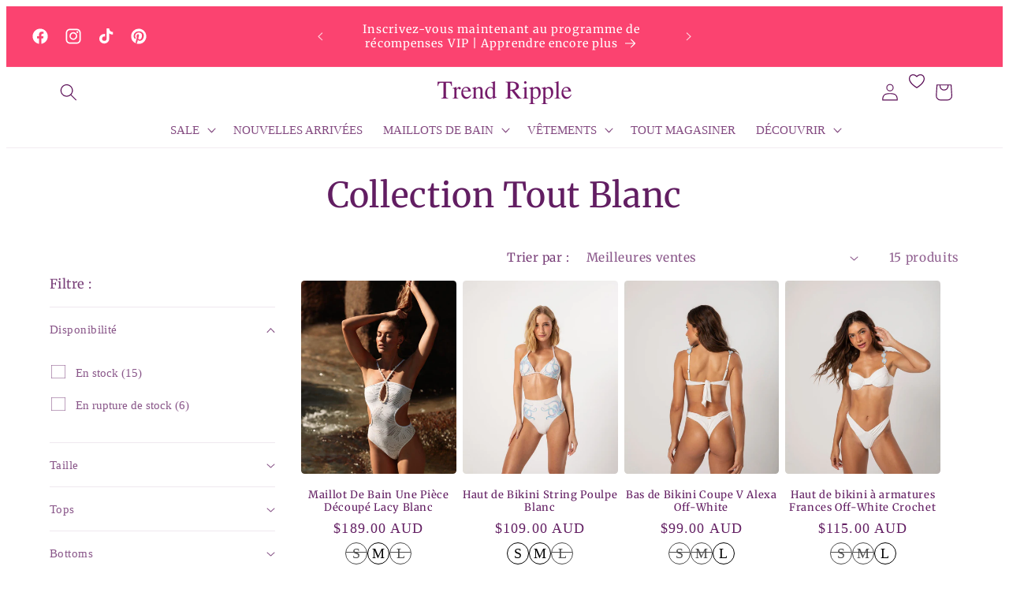

--- FILE ---
content_type: text/css
request_url: https://trendripple.com.au/cdn/shop/t/14/assets/DevStyles.css?v=32146274393634284201751000903
body_size: -231
content:
/** Shopify CDN: Minification failed

Line 80:0 Unexpected "}"

**/

.Variants--CardProducts ul {
    padding: 0;
    list-style: none;
    display: flex;
    justify-content: center;
    align-items: center;
    gap: 0.45rem;
  flex-wrap: wrap;
}

.Variants--CardProducts ul li {
    border: 1px solid;
    border-radius: 50px;
    min-width: 28px;
    min-height: 28px;
    overflow: hidden;
    display: flex;
    padding: 1px;
    align-items: center;
    justify-content: center;


  background-color: #fff;
  color: #000;
  
}

.Variants--CardProducts ul li.unavailable--product {
    opacity: 0.7;
    position: relative;
}

.Variants--CardProducts ul li.unavailable--product:before {
    content: "";
    position: absolute;
    width: 120%;
    height: 1px;
    background: black;
    right: 0px;
    left: -3px;
    bottom: 0px;
    top: 11px;
    rotate: 45deg;
}

.Variants--CardProducts ul li.unavailable--product:after {
    content: "";
    position: absolute;
    width: 120%;
    height: 1px;
    background: black;
    right: 0px;
    left: -2px;
    bottom: 0px;
    top: 11px;
    rotate: 135deg;
}


#ProductGridContainer li.grid__item .card__information a {
    font-size: 13px;
}

@media(max-width: 767px){
  .Variants--CardProducts ul{
     gap: 0.25rem;
  }
  
.Variants--CardProducts ul li {
    min-width: 22px;
    min-height: 22px;
}
}
}

--- FILE ---
content_type: text/javascript
request_url: https://cdn.shopify.com/s/files/1/0194/1736/6592/t/1/assets/ba_widget_init.js?v=1728041536
body_size: 6217
content:
!function(){"use strict";function t(){}function e(t){return t()}function o(t){t.forEach(e)}function n(t,e){return t!=t?e==e:t!==e||t&&"object"==typeof t||"function"==typeof t}function i(e){if(null==e)return t;for(var o=arguments.length,n=new Array(o>1?o-1:0),i=1;i<o;i++)n[i-1]=arguments[i];var r=e.subscribe.apply(e,n);return r.unsubscribe?function(){return r.unsubscribe()}:r}function r(t){var e;return i(t,(function(t){return e=t}))(),e}function a(t,e){var o="undefined"!=typeof Symbol&&t[Symbol.iterator]||t["@@iterator"];if(!o){if(Array.isArray(t)||(o=function(t,e){if(t){if("string"==typeof t)return c(t,e);var o=Object.prototype.toString.call(t).slice(8,-1);return"Object"===o&&t.constructor&&(o=t.constructor.name),"Map"===o||"Set"===o?Array.from(t):"Arguments"===o||/^(?:Ui|I)nt(?:8|16|32)(?:Clamped)?Array$/.test(o)?c(t,e):void 0}}(t))||e&&t&&"number"==typeof t.length){o&&(t=o);var n=0,i=function(){};return{s:i,n:function(){return n>=t.length?{done:!0}:{done:!1,value:t[n++]}},e:function(t){throw t},f:i}}throw new TypeError("Invalid attempt to iterate non-iterable instance.\nIn order to be iterable, non-array objects must have a [Symbol.iterator]() method.")}var r,a=!0,s=!1;return{s:function(){o=o.call(t)},n:function(){var t=o.next();return a=t.done,t},e:function(t){s=!0,r=t},f:function(){try{a||null==o.return||o.return()}finally{if(s)throw r}}}}function c(t,e){(null==e||e>t.length)&&(e=t.length);for(var o=0,n=new Array(e);o<e;o++)n[o]=t[o];return n}new Set,new Map,Promise.resolve(),new Set,new Set,"undefined"!=typeof window?window:"undefined"!=typeof globalThis?globalThis:global,new Set(["allowfullscreen","allowpaymentrequest","async","autofocus","autoplay","checked","controls","default","defer","disabled","formnovalidate","hidden","inert","ismap","itemscope","loop","multiple","muted","nomodule","novalidate","open","playsinline","readonly","required","reversed","selected"]),"function"==typeof HTMLElement&&HTMLElement;var s=[];function d(e){var o,i=arguments.length>1&&void 0!==arguments[1]?arguments[1]:t,r=new Set;function c(t){if(n(e,t)&&(e=t,o)){var i,c=!s.length,d=a(r);try{for(d.s();!(i=d.n()).done;){var l=i.value;l[1](),s.push(l,e)}}catch(t){d.e(t)}finally{d.f()}if(c){for(var u=0;u<s.length;u+=2)s[u][0](s[u+1]);s.length=0}}}function d(t){c(t(e))}function l(n){var a=arguments.length>1&&void 0!==arguments[1]?arguments[1]:t,s=[n,a];return r.add(s),1===r.size&&(o=i(c)||t),n(e),function(){r.delete(s),0===r.size&&(o(),o=null)}}return{set:c,update:d,subscribe:l}}function l(e,n,r){var a=!Array.isArray(e),c=a?[e]:e,s=n.length<2;return{subscribe:d(r,(function(e){var r=!1,d=[],l=0,u=t,p=function(){if(!l){u();var o=n(a?d[0]:d,e);s?e(o):u="function"==typeof o?o:t}},b=c.map((function(t,e){return i(t,(function(t){d[e]=t,l&=~(1<<e),r&&p()}),(function(){l|=1<<e}))}));return r=!0,p(),function(){o(b),u()}})).subscribe}}function u(t,e,o,n){var i,a,c=!1,s="withOld"in o,d=l(t,((t,o)=>{if(i=o,s&&(a=t),!c){let n=e(t,o);if(!(e.length<2))return n;o(n)}c=!1}),n),u=!Array.isArray(t),p=e=>{u?(c=!0,t.set(e)):e.forEach(((e,o)=>{c=!0,t[o].set(e)})),c=!1};s&&(o=o.withOld);var b=o.length>=(s?3:2),f=null,g=!1;function w(t){var e,n,c,l;if(g)return l=t(r(d)),void i(l);var u=d.subscribe((t=>{g?e?n=!0:e=!0:c=t}));l=t(c),g=!0,i(l),u(),g=!1,n&&(l=r(d)),e&&function(t){if(f&&(f(),f=null),s)var e=o(t,a,p);else e=o(t,p);b?"function"==typeof e&&(f=e):p(e)}(l)}return{subscribe:d.subscribe,set(t){w((()=>t))},update:w}}function p(t,e){if(Array.isArray(e)){let o=e.concat();return u(t,(t=>{for(let e=0;e<o.length;++e)t=t[o[e]];return t}),{withOld(t,e){let n=e;for(let t=0;t<o.length-1;++t)n=n[o[t]];return n[o[o.length-1]]=t,e}})}return u(t,(t=>t[e]),{withOld:(t,o)=>(o[e]=t,o)})}function b(t,e){var o=Object.keys(t);if(Object.getOwnPropertySymbols){var n=Object.getOwnPropertySymbols(t);e&&(n=n.filter((function(e){return Object.getOwnPropertyDescriptor(t,e).enumerable}))),o.push.apply(o,n)}return o}function f(t){for(var e=1;e<arguments.length;e++){var o=null!=arguments[e]?arguments[e]:{};e%2?b(Object(o),!0).forEach((function(e){g(t,e,o[e])})):Object.getOwnPropertyDescriptors?Object.defineProperties(t,Object.getOwnPropertyDescriptors(o)):b(Object(o)).forEach((function(e){Object.defineProperty(t,e,Object.getOwnPropertyDescriptor(o,e))}))}return t}function g(t,e,o){return e in t?Object.defineProperty(t,e,{value:o,enumerable:!0,configurable:!0,writable:!0}):t[e]=o,t}function w(t){return new Proxy(t,{get(t,e,o){const n=r(t),i=Reflect.get(n,e);return i instanceof Function?function(){for(var t=arguments.length,e=new Array(t),r=0;r<t;r++)e[r]=arguments[r];return i.apply(this===o?n:this,e)}:i},set(t,e,o,n){let i;return t.update((t=>{const n=f({},t);return i=Reflect.set(n,e,o),n})),i},has:(t,e)=>Reflect.has(r(t),e),ownKeys:t=>Reflect.ownKeys(r(t)),defineProperty(t,e,o){let n;return t.update((t=>{const i=f({},t);return n=Reflect.defineProperty(i,e,o),i})),n},deleteProperty(t,e){let o;return e in r(t)&&(t.update((t=>{const n=f({},t);return o=Reflect.deleteProperty(n,e),n})),o)},getOwnPropertyDescriptor:(t,e)=>Object.getOwnPropertyDescriptor(r(t),e),getPrototypeOf:t=>Reflect.getPrototypeOf(r(t)),setPrototypeOf:(t,e)=>Reflect.setPrototypeOf(t,e),isExtensible:t=>Reflect.isExtensible(r(t)),preventExtensions:t=>Reflect.preventExtensions(t),apply:(t,e,o)=>Reflect.apply(r(t),e,o),construct:(t,e,o)=>Reflect.construct(r(t),e,o)})}let m;try{m=window.parent.Pop}catch(t){console.error(t),m=window.Pop}const _=d(m),h=(w(_),p(_,"loy_config"));function y(t){let e=document.cookie.match(RegExp("(?:^|;\\s*)"+t.replace(/([.*+?\^$(){}|\[\]\/\\])/g,"\\$1")+"=([^;]*)"));return e?e[1]:null}var v,k,x;w(h),l(_,(t=>t.common.shop.money_format||"{{amount_with_comma_separator}}$")),p(h,"ways_to_earn"),p(h,"referral_rewards"),p(h,"vip_tiers"),p(_,["common","customer"]),d(),d(),d(),d([]),d(),d(),d({bottom:void 0}),d(),v={},window.addEventListener("click",(function(t){for(var e=t.target;e&&e.dataset&&!e.dataset.action;)e=e.parentNode;if(e&&e.dataset&&e.dataset.action&&v[e.dataset.action]){t.stopPropagation(),t.preventDefault();var o=e.dataset.data;return o=o?o.split(",").map((function(t){try{return JSON.parse(t)}catch(e){return t}})):[],o.unshift(t),v[e.dataset.action].apply(void 0,o),!1}}),!0),k={},x={on:function(t,e){if("object"!=typeof t)x._has_clb(t,e)||(k[t]||(k[t]=[]),k[t].push(e));else for(var o in t)x.on(o,t[o])},_has_clb:function(t,e){return!!k[t]&&-1!==k[t].indexOf(e)},once:function(t,e){if("object"!=typeof t)e.once=!0,x.on(t,e);else for(var o in t)x.once(o,t[o])},emit:function(t,e){e||(e=[]),k[t]&&k[t].forEach((function(o){o.apply(void 0,e),o.once&&x.remove(t,o)}))},remove:function(t,e){if("object"!=typeof t){if(k[t]){var o=k[t].indexOf(e);-1!==o&&k[t].splice(o,1)}}else for(var n in t)x.remove(n,t[n])}},function(){function t(t,e){document.cookie="ba_widget_".concat(t,"_show_sticky_bar=").concat(e,"; max-age=").concat(86400,"; path=/")}function e(t){document.getElementById("ba-widget-".concat(t,"-container")).remove()}function o(t){document.getElementById("ba-widget-".concat(t,"-container")).style.display="block",1!=window.Pop.widgets_config.preview_mode&&popMet.register("widget_view",{id:t},"pu")}function n(n){if("true"==y("ba_widget_".concat(n,"_subscribed")))return;let i=document.getElementById("ba_widget_".concat(n,"_sticky_bar_close")),r=document.getElementById("ba-widget-".concat(n,"-sticky-bar"));!function(t){document.getElementById("ba-widget-".concat(t,"-container")).style.display="none"}(n),r.style.display="block",i.addEventListener("click",(function(o){o.stopImmediatePropagation(),t(n,"false"),r.remove(),e(n)})),r.addEventListener("click",(function(t){t.stopImmediatePropagation(),r.style.display="none",o(n)}))}function i(t){document.cookie="ba_widget_".concat(t,"_discount_code=; max-age=0; path=/"),document.cookie="ba_widget_".concat(t,"_show_sticky_coupon_bar=; max-age=0; path=/")}function r(t,e){let o=y("ba_widget_".concat(t,"_discount_code"));if(null===o)return;let n="sticky-coupon-bar-close-".concat(t),r="sticky-coupon-bar-copy-code-".concat(t),a='<div id="ba-sticky-coupon-widget-'.concat(t,'" class="ba-sticky-coupon-bar-holder">\n      <div class="ba-sticky-coupon-bar">\n        <span class="ba-sticky-coupon-bar-message">').concat(e||"Don't forget to use your discount code",'</span>\n        <div class="ba-stick-coupon-bar-discount-holder">\n          <input type="text" value="').concat(o,'" class="ba-sticky-coupon-discount-code-input">\n          <button id="').concat(r,'" class="ba-sticky-coupon-bar-copy-button ba-sticky-coupon-bar-copy"></button>\n        </div>\n        <a href="#" id="').concat(n,'" aria-label="Close" class="sticky-coupon-bar-close">\n          <svg viewBox="0 0 20 20" xmlns="http://www.w3.org/2000/svg" focusable="false" aria-hidden="true"><path d="M11.414 10l6.293-6.293a.999.999 0 1 0-1.414-1.414L10 8.586 3.707 2.293a.999.999 0 1 0-1.414 1.414L8.586 10l-6.293 6.293a.999.999 0 1 0 1.414 1.414L10 11.414l6.293 6.293a.997.997 0 0 0 1.414 0 .999.999 0 0 0 0-1.414L11.414 10z" fill="" fill-rule="evenodd"></path></svg>\n        </a>\n      </div>\n    </div>');setTimeout((function(){document.body.insertAdjacentHTML("afterbegin",a),document.getElementById("".concat(n)).addEventListener("click",(function(e){e.preventDefault(),i(t),e.currentTarget.closest(".ba-sticky-coupon-bar-holder").remove()})),document.getElementById("".concat(r)).addEventListener("click",(function(e){let o=e.currentTarget,n=o.previousElementSibling;try{navigator.clipboard.writeText(n.value),o.classList.remove("ba-sticky-coupon-bar-copy"),o.classList.add("ba-sticky-coupon-bar-copy-success"),window.setTimeout((function(){o.classList.add("ba-sticky-coupon-bar-copy"),o.classList.remove("ba-sticky-coupon-bar-copy-success"),n.blur()}),2e3)}catch(t){console.log(t)}n.focus(),n.select(),setTimeout((function(){i(t),o.closest(".ba-sticky-coupon-bar-holder").remove()}),1e3)}))}),500)}window.addEventListener("load",(function(){var i,a;const c=window.Pop.widgets_config,s=c.id,d="true"==y("ba_widget_".concat(s,"_show_sticky_bar")),l="show_sticky_bar"==c.closed_state.action,u=1==function(t,e){e||(e=window.location.href),t=t.replace(/[\[\]]/g,"\\$&");let o=new RegExp("[?&]"+t+"(=([^&#]*)|&|#|$)").exec(e);return o?o[2]?decodeURIComponent(o[2].replace(/\+/g," ")):"":null}("pop_preview");if(u&&(window.Pop.widgets_config.preview_mode=!0,document.cookie="ba_widget_".concat(s,"_last_shown=; expires=Thu, 01 Jan 1970 00:00:00 UTC; path=/;"),c.active=!0),!c.active)return;const p="pu_"+window.Pop.common.shop.id,b="pop_"+window.Pop.common.shop.id;if(!(document.getElementsByTagName("head")[0].innerHTML.search(p+"|"+b)>0))return;var f;if("true"==(null===(i=c.sticky_coupon_bar)||void 0===i?void 0:i.enabled)&&(function(t){var e,o;let n=document.createElement("style");n.innerHTML=".ba-sticky-coupon-bar-holder{height: 63px; position: relative;}\n      @media (max-width: 550px) {.ba-sticky-coupon-bar-holder{height: 95px;}.ba-sticky-coupon-bar{flex-direction: column;height: fit-content;padding: 20px;gap: 10px;text-align: center;}}\n      .ba-sticky-coupon-bar{background: ".concat((null==t||null===(e=t.colors)||void 0===e?void 0:e.sticky_coupon_bar_bg)||"#ffa500",";color: ").concat((null==t||null===(o=t.colors)||void 0===o?void 0:o.sticky_coupon_bar_text)||"#fff","; font-family: ").concat(t.display_style.font||"inherit","; position: fixed;width: 100%;top: 0;z-index: 9999; height: fit-content;padding: 13px 45px;display: flex;align-items: center;justify-content: center;font-size: 16px;box-shadow: 0 2px 2px -1px rgba(0,0,0,0.13);}\n      .ba-sticky-coupon-bar-message{line-height: normal;}.ba-stick-coupon-bar-discount-holder{position: relative;display: flex;align-items: center;}\n      .ba-sticky-coupon-discount-code-input{height: 37px;margin: 0 0 0 15px;min-width: 215px;padding-left: 15px;border: 0.1rem solid #e9e9e9;background-color: #fff !important;border-radius: 4px;font-family: inherit;color: #9d9d9d;}\n      .ba-sticky-coupon-bar-copy-button{background-color: #fff;height: 32px;width: 30px;cursor: pointer;border-radius: 0;border: none;border-left: 1px solid #e9e9e9;position: absolute;right: 5px;top: 3px;min-height: 32px;box-shadow: none;}\n      .ba-sticky-coupon-bar-copy:hover::after{opacity: 1}\n      .ba-sticky-coupon-bar-copy::after {content: '';background-repeat: no-repeat;left: 3px;opacity: 0.7;top: 0;background-position: 50%;bottom: 0;right: 0;position: absolute; background-size: 21px; background-image: url(\"data:image/svg+xml,%0A%3Csvg xmlns='http://www.w3.org/2000/svg' width='26' height='26' viewBox='0 0 24 24'%3E%3Cpath fill='%238d8d8f' d='M22 6v16h-16v-16h16zm2-2h-20v20h20v-20zm-24 17v-21h21v2h-19v19h-2z'/%3E%3C/svg%3E\")}\n      .ba-sticky-coupon-bar-copy-success:before{content: \"\";background-color: inherit;width: 30px;height: 33px;border-radius: 4px;z-index: 1;left: 1px;top: -1px;right: 0;bottom: 0;margin: auto;display: block;position: absolute;opacity: 0.7;background-position: 50%;background-size: 39px;background-image: url(\"data:image/svg+xml,%3Csvg width='48' height='48' viewBox='0 0 24 24' fill='none' xmlns='http://www.w3.org/2000/svg'%0A%3E%3Cpath d='M10.5858 13.4142L7.75735 10.5858L6.34314 12L10.5858 16.2427L17.6568 9.1716L16.2426 7.75739L10.5858 13.4142Z' fill='%238d8d8f' fill-rule='non-zero' /%3E%3C/svg%3E\")}\n      .sticky-coupon-bar-close{top: 20px;right: 20px;position: absolute;z-index: 99;}\n      .sticky-coupon-bar-close svg{float: right;fill: #535453;width: 20px;opacity: 0.7;}\n      .sticky-coupon-bar-close svg:hover{fill: #d1d1d1;}"),n.setAttribute("id","ba-widget-sticky-coupon-bar"),document.head.appendChild(n)}(c),r(s,null===(f=c.sticky_coupon_bar)||void 0===f?void 0:f.message)),document.querySelector("#ba-widget-".concat(s,"-container")))return;if("true"==y("ba_widget_".concat(s,"_last_shown"))&&!d)return;if(!window.Pop.visitor){window.Pop.visitor={visitor_token:window.popMet.getVisitorToken(),session_token:window.popMet.getVisitToken(),browser_info:window.popMet.getBrowserInfo()},u&&localStorage.setItem("ba_msg_subscriber_"+window.Pop.visitor.visitor_token,"");const t=localStorage.getItem("ba_msg_subscriber_"+window.Pop.visitor.visitor_token),e=JSON.parse(t||"{}");window.Pop.visitor.subscriber_hash=e}let g=c.opt_in_channels.filter((function(t){return parseInt(window.Pop.visitor.subscriber_hash["ba_".concat(t,"_opted_in")])>0}));if(0==c.opt_in_channels.filter((t=>!g.includes(t))).length)return;if(window.Pop.common.customer&&window.Pop.common.customer.accepts_marketing)return;if(null!==(a=c.rules)&&void 0!==a&&a.length&&!u){let t=[];if(c.rules.forEach((function(e){let o=window.location.pathname.split("/")[1],n=window.location.href,i=window.Pop.common.template;switch(e.operator){case"equal":o==e.value?t.push(!0):t.push(!1);break;case"not_equal":o==e.value?t.push(!1):t.push(!0);break;case"contains":n.includes(e.value)?t.push(!0):t.push(!1);break;case"not_contains":n.includes(e.value)?t.push(!1):t.push(!0);break;case"is_homepage":"index"==i?t.push(!0):t.push(!1);break;case"not_homepage":"index"!=i?t.push(!0):t.push(!1)}})),!t.includes(!0))return}let w=function(t){let e=document.createElement("div");return e.id="ba-widget-".concat(t,"-container"),e.className="ba-widget-namespace",e.innerHTML='<div class="ba-widgets-messenger-frame" id="ba-widget-wrapper">\n      <iframe id="ba-widget-iframe" webkitAllowFullScreen="" mozallowfullscreen="" allowFullScreen="" src="about:blank" sandbox="allow-forms allow-scripts allow-same-origin"></iframe>\n    </div>',e.style.display="none",e}(s),m={container:w.querySelector("#ba-widget-wrapper"),iframe:w.querySelector("#ba-widget-iframe")};if(document.body.appendChild(w),function(t){let e=window.Pop?window.Pop.common.shop:void 0,o=window.Pop?window.Pop.common.customer:void 0,n=window.Pop?window.Pop.widgets_config.widget_css:void 0,i=window.Pop?window.Pop.widgets_config.custom_css:void 0,r=!("Promise"in window||"fetch"in window);t.contentWindow.document.write('\n\t\t\t<html lang="en">\n\t\t\t\t<head>\n\t\t\t\t\t<title></title>\n\t\t\t\t\t'.concat(r?'<script src="https://cdnjs.cloudflare.com/polyfill/v3/polyfill.min.js?features=Promise%2Cfetch"><\/script>':"",'\n          <link rel="stylesheet" href="').concat(window.Pop.global_config.asset_urls.widgets.modal_css,'">\n\t\t\t\t\t').concat(e?"<script>window.shop=".concat(JSON.stringify(e),";<\/script>"):"","\n\t\t\t\t\t").concat(o?"<script>window.customer=".concat(JSON.stringify(o),";<\/script>"):"",'\n          <script src="').concat(window.Pop.global_config.asset_urls.widgets.modal_js,'"><\/script>\n\n          ').concat("true"==window.Pop.widgets_config.initial_state.show_phone_number?'<link rel="stylesheet" type="text/css" media="all" href="https://cdnjs.cloudflare.com/ajax/libs/intl-tel-input/17.0.13/css/intlTelInput.css">\n            <script src="https://cdnjs.cloudflare.com/ajax/libs/intl-tel-input/17.0.13/js/intlTelInput.min.js"><\/script>':"",'\n          <style type="text/css">').concat(n,"</style>\n          ").concat(i?'<style type="text/css">'.concat(i,"</style>"):"","\n\t\t\t\t</head>\n\t\t\t\t<body>\n          <script>window._init();<\/script>\n        </body>\n\t\t\t</html>\n\t\t\t")),t.contentWindow.Pop=window.Pop,t.contentWindow.document.close()}(m.iframe),function(t){let e=document.createElement("style"),o=t?"svg.ba_widget_sticky_bar_close path{fill: #fff;}\n    svg.ba_widget_sticky_bar_close{height: 28px;width: 28px;cursor: pointer;position: absolute;height: 30px;top: -11px;right: -11px;overflow: hidden;-webkit-filter: drop-shadow( 0px -1px 3px rgba(0, 0, 0, .4));filter: drop-shadow( 0px -1px 3px rgba(0, 0, 0, .4));}\n    .ba_widget_sticky_bar{display: none;z-index: 2247483647;position: fixed;padding: 15px;line-height: 25px;cursor: pointer;text-align: center;font-weight: bold;white-space: nowrap;filter: progid:DXImageTransform.Microsoft.BasicImage(rotation=1);}\n    .ba_widget_sticky_bar.left svg.ba_widget_sticky_bar_close,\n    .ba_widget_sticky_bar.bottom_right svg.ba_widget_sticky_bar_close{left: -11px;right: unset;}\n    .ba_widget_sticky_bar.bottom_left svg.ba_widget_sticky_bar_close{-webkit-filter: drop-shadow( 1px 0px 3px rgba(0, 0, 0, .4));filter: drop-shadow( 1px 0px 3px rgba(0, 0, 0, .4));}\n    .ba_widget_sticky_bar.bottom_right svg.ba_widget_sticky_bar_close{-webkit-filter: drop-shadow( 0px 0px 3px rgba(0, 0, 0, .4));filter: drop-shadow( 0px 0px 3px rgba(0, 0, 0, .4));}\n    .ba_widget_sticky_bar.left{-webkit-transform: rotate(90deg);-webkit-transform-origin: left bottom;-moz-transform: rotate(90deg);-moz-transform-origin: left bottom;-ms-transform: rotate(90deg);-ms-transform-origin: left bottom;-o-transform: rotate(90deg);-o-transform-origin: left bottom;transform: rotate(90deg);transform-origin: left bottom;left: 0px;bottom: unset;right: unset;}\n    .ba_widget_sticky_bar.bottom_left{bottom: 0px;top: unset;right: unset;}\n    .ba_widget_sticky_bar.right{filter: progid:DXImageTransform.Microsoft.BasicImage(rotation=3);-webkit-transform: rotate(270deg);-webkit-transform-origin: 100% 100%;-moz-transform: rotate(270deg);-moz-transform-origin: 100% 100%;-ms-transform: rotate(270deg);-ms-transform-origin: 100% 100%;-o-transform: rotate(270deg);-o-transform-origin: 100% 100%;transform: rotate(270deg);right: 0px;bottom: unset;left: unset;}\n    .ba_widget_sticky_bar.bottom_right{bottom: 0px;top: unset;left: unset;}":"";e.innerHTML=".ba-widget-namespace{height: 100%;width: 100%;position: fixed;top: 0;bottom: 0;z-index: 2247483647;}#ba-widget-iframe{border:none;position: absolute;width: 100%;height: 100%;}"+o,e.setAttribute("id","ba-widgets-common"),document.head.appendChild(e)}(l),l){let t=c.closed_state.display_offset||10;!function(t,e){let o=document.createElement("style");o.innerHTML=e,o.setAttribute("id","ba-widget-".concat(t,"-stickybar")),document.head.appendChild(o)}(s,"\n        #ba-widget-".concat(s,"-sticky-bar{color: ").concat(c.colors.sticky_bar_text||"#fff",";background: ").concat(c.colors.sticky_bar_bg||"#286ef8",";font-family: ").concat(c.display_style.font||"Arial",";font-size: ").concat(c.closed_state.font_size||20,"px;}\n        #ba-widget-").concat(s,"-sticky-bar.left{top: ").concat(t,"px;}\n        #ba-widget-").concat(s,"-sticky-bar.bottom_left{left: ").concat(t,"px;}\n        #ba-widget-").concat(s,"-sticky-bar.right{top: ").concat(t,"px;}\n        #ba-widget-").concat(s,"-sticky-bar.bottom_right{right: ").concat(t,"px;}\n        ").concat(c.custom_css));let e='<div id="ba-widget-'.concat(s,'-sticky-bar" class="ba_widget_sticky_bar live ').concat(c.closed_state.display_position,'" style="').concat(d?"display:block":"",'">\n        <svg id="ba_widget_').concat(s,'_sticky_bar_close" class="ba_widget_sticky_bar_close" xmlns="http://www.w3.org/2000/svg" viewBox="0 0 30 30">\n          <path d="M15,3C8.373,3,3,8.373,3,15c0,6.627,5.373,12,12,12s12-5.373,12-12C27,8.373,21.627,3,15,3z M19.707,18.293 c0.391,0.391,0.391,1.023,0,1.414C19.512,19.902,19.256,20,19,20s-0.512-0.098-0.707-0.293L15,16.414l-3.293,3.293 C11.512,19.902,11.256,20,11,20s-0.512-0.098-0.707-0.293c-0.391-0.391-0.391-1.023,0-1.414L13.586,15l-3.293-3.293 c-0.391-0.391-0.391-1.023,0-1.414s1.023-0.391,1.414,0L15,13.586l3.293-3.293c0.391-0.391,1.023-0.391,1.414,0s0.391,1.023,0,1.414 L16.414,15L19.707,18.293z"><path>\n        </svg>\n        <div>').concat(c.closed_state.action_text,"</div>\n      </div>");document.getElementById("ba-widget-".concat(s,"-container")).insertAdjacentHTML("beforebegin",e)}d&&l&&n(s),window.addEventListener("message",(function(i){try{const a=JSON.parse(i.data);switch(a.action){case"ba.widget.show_widget_modal":o(a.widget_id),function(t){let e,o=t.id,n=t.frequency_limit_amount||1;switch(t.frequency_limit_time_unit){case"minutes":e=60;break;case"hours":e=3600/n;break;case"days":e=86400/n;break;case"weeks":e=604800/n;break;case"months":e=2592e3/n;break;case"years":e=31104e3/n}document.cookie="ba_widget_".concat(o,"_last_shown=true; max-age=").concat(e,"; path=/")}(c);break;case"ba.widget.init_exit_page_intent":!function(t){let e=document.getElementsByTagName("html")[0];function n(){o(t),e.removeEventListener("mouseleave",n)}setTimeout((function(){e.addEventListener("mouseleave",n)}),500)}(a.widget_id);break;case"ba.widget.remove_modal":e(a.widget_id);break;case"ba.widget.show_sticky_bar":n(a.widget_id),t(a.widget_id,"true");break;case"ba.widget.set_subscribed_cookie":document.cookie="ba_widget_".concat(a.widget_id,"_subscribed=true; max-age=").concat(86400,"; path=/"),l&&t(a.widget_id,"false");break;case"ba.widget.redirect_url":window.location=c.success_state.redirect_url;break;case"ba.widget.go_to_url":Object.assign(document.createElement("a"),{target:"_blank",href:a.url}).click();break;case"ba.widget.save_discount_code":document.cookie="ba_widget_".concat(a.widget_id,"_discount_code=").concat(a.code,"; max-age=").concat(86400,"; path=/");break;case"ba.widget.show_sticky_coupon_bar":document.cookie="ba_widget_".concat(a.widget_id,"_show_sticky_coupon_bar=true; max-age=").concat(86400,"; path=/"),r(a.widget_id,a.message)}}catch(t){}}))}))}()}();
//# sourceMappingURL=https://marketing.rivo.io/assets/storefront/ba_widget_init.js-88240b592df70c3803192785a72db767dc39117860fd81ae2711cd1eefc74046.map
//!

;


--- FILE ---
content_type: application/javascript; charset=utf-8
request_url: https://widgets.automizely.com/reviews/v1/rv_vendors-f82e0cd2.2b41ebb9.js
body_size: 80760
content:
/*! For license information please see rv_vendors-f82e0cd2.2b41ebb9.js.LICENSE.txt */
(self.webpackChunk_aftership_reviews_widget_v2=self.webpackChunk_aftership_reviews_widget_v2||[]).push([[606],{35756:function(t){t.exports=function(){"use strict";function t(e){return t="function"==typeof Symbol&&"symbol"==typeof Symbol.iterator?function(t){return typeof t}:function(t){return t&&"function"==typeof Symbol&&t.constructor===Symbol&&t!==Symbol.prototype?"symbol":typeof t},t(e)}var e=function(e,r){if("object"!==t(e))return"";var n="",i=0,o=Object.keys(e);if(0===o.length)return"";for(o.sort(),r||(n+="?"+o[0]+"="+e[o[0]],i+=1);i<o.length;i+=1)n+="&"+o[i]+"="+e[o[i]];return n},r=function(t){return void 0===t?0:t.match(/^(\d+[smhdw]?)+$/)?function(t){var e,r=0,n={s:1,m:60,h:3600,d:86400,w:604800};e=(t=t.replace(/([smhdw])/g," $1 ").trim()).split(" ");for(var i=0;i<e.length;i+=2)r+=parseInt(e[i],10)*n[e[i+1]||"s"];return r}(t):t.match(/^(\d+:?)+$/)?function(t){for(var e=0,r=[1,60,3600,86400,604800],n=t.split(":"),i=0;i<n.length;i++)e+=parseInt(n[i],10)*r[n.length-i-1];return e}(t):0},n=function(t){if("string"!=typeof t)return{};var e,r={},n=(t=t.split("+").join(" ")).match(/(?:[?](?:[^=]+)=(?:[^&#]*)(?:[&](?:[^=]+)=(?:[^&#]*))*(?:[#].*)?)|(?:[#].*)/);if(null===n)return{};e=n[0].substr(1).split(/[&#=]/);for(var i=0;i<e.length;i+=2)r[decodeURIComponent(e[i])]=decodeURIComponent(e[i+1]||"");return r};function i(){for(var t=0,e=["parseProvider","parse","bind","create"];t<e.length;t++){var r=e[t];this[r]=this[r].bind(this)}this.plugins={}}var o=i;i.prototype.parseProvider=function(t){var e=t.match(/(?:(?:https?:)?\/\/)?(?:[^.]+\.)?(\w+)\./i);return e?e[1]:void 0},i.prototype.parse=function(t){if(void 0!==t){var e,r=this.parseProvider(t),i=this.plugins[r];if(r&&i&&i.parse)return(e=i.parse.call(i,t,n(t)))&&((e=function(t){return t.params&&0===Object.keys(t.params).length&&delete t.params,t}(e)).provider=i.provider),e}},i.prototype.bind=function(t){if(this.plugins[t.provider]=t,t.alternatives)for(var e=0;e<t.alternatives.length;e+=1)this.plugins[t.alternatives[e]]=t},i.prototype.create=function(e){if("object"===t(e)&&"object"===t(e.videoInfo)){var r=e.videoInfo,n=e.params,i=this.plugins[r.provider];return n="internal"===n?r.params:n||{},i&&(e.format=e.format||i.defaultFormat,i.formats.hasOwnProperty(e.format))?i.formats[e.format].apply(i,[r,Object.assign({},n)]):void 0}};var s=new o;function a(){this.provider="allocine",this.alternatives=[],this.defaultFormat="embed",this.formats={embed:this.createEmbedUrl},this.mediaTypes={VIDEO:"video"}}a.prototype.parseUrl=function(t){var e=t.match(/(?:\/video\/player_gen_cmedia=)([A-Za-z0-9]+)/i);return e?e[1]:void 0},a.prototype.parse=function(t){var e={mediaType:this.mediaTypes.VIDEO,id:this.parseUrl(t)};return e.id?e:void 0},a.prototype.createEmbedUrl=function(t){if(t.id&&t.mediaType===this.mediaTypes.VIDEO)return"https://player.allocine.fr/"+t.id+".html"},s.bind(new a);var u=e;function l(){this.provider="canalplus",this.defaultFormat="embed",this.formats={embed:this.createEmbedUrl},this.mediaTypes={VIDEO:"video"}}l.prototype.parseParameters=function(t){return delete t.vid,t},l.prototype.parse=function(t,e){var r={mediaType:this.mediaTypes.VIDEO,id:e.vid};if(r.params=this.parseParameters(e),r.id)return r},l.prototype.createEmbedUrl=function(t,e){if(t.id&&t.mediaType===this.mediaTypes.VIDEO){var r="http://player.canalplus.fr/embed/";return e.vid=t.id,r+u(e)}},s.bind(new l);var c=e;function f(){this.provider="coub",this.defaultFormat="long",this.formats={long:this.createLongUrl,embed:this.createEmbedUrl},this.mediaTypes={VIDEO:"video"}}f.prototype.parseUrl=function(t){var e=t.match(/(?:embed|view)\/([a-zA-Z\d]+)/i);return e?e[1]:void 0},f.prototype.parse=function(t,e){var r={mediaType:this.mediaTypes.VIDEO,params:e,id:this.parseUrl(t)};if(r.id)return r},f.prototype.createUrl=function(t,e,r){if(e.id&&e.mediaType===this.mediaTypes.VIDEO)return t+e.id+c(r)},f.prototype.createLongUrl=function(t,e){return this.createUrl("https://coub.com/view/",t,e)},f.prototype.createEmbedUrl=function(t,e){return this.createUrl("//coub.com/embed/",t,e)},s.bind(new f);var p=e,h=r;function d(){this.provider="dailymotion",this.alternatives=["dai"],this.defaultFormat="long",this.formats={short:this.createShortUrl,long:this.createLongUrl,embed:this.createEmbedUrl,image:this.createImageUrl},this.mediaTypes={VIDEO:"video"}}d.prototype.parseParameters=function(t){return this.parseTime(t)},d.prototype.parseTime=function(t){return t.start&&(t.start=h(t.start)),t},d.prototype.parseUrl=function(t){var e=t.match(/(?:\/video|ly)\/([A-Za-z0-9]+)/i);return e?e[1]:void 0},d.prototype.parse=function(t,e){var r={mediaType:this.mediaTypes.VIDEO,params:this.parseParameters(e),id:this.parseUrl(t)};return r.id?r:void 0},d.prototype.createUrl=function(t,e,r){if(e.id&&e.mediaType===this.mediaTypes.VIDEO)return t+e.id+p(r)},d.prototype.createShortUrl=function(t,e){return this.createUrl("https://dai.ly/",t,e)},d.prototype.createLongUrl=function(t,e){return this.createUrl("https://dailymotion.com/video/",t,e)},d.prototype.createEmbedUrl=function(t,e){return this.createUrl("https://www.dailymotion.com/embed/video/",t,e)},d.prototype.createImageUrl=function(t,e){return delete e.start,this.createUrl("https://www.dailymotion.com/thumbnail/video/",t,e)},s.bind(new d);var g=e;function v(){this.provider="loom",this.defaultFormat="long",this.formats={long:this.createLongUrl,embed:this.createEmbedUrl},this.mediaTypes={VIDEO:"video"}}v.prototype.parseUrl=function(t){var e=t.match(/(?:share|embed)\/([a-zA-Z\d]+)/i);return e?e[1]:void 0},v.prototype.parse=function(t,e){var r={mediaType:this.mediaTypes.VIDEO,params:e,id:this.parseUrl(t)};return r.id?r:void 0},v.prototype.createUrl=function(t,e,r){if(e.id&&e.mediaType===this.mediaTypes.VIDEO)return t+e.id+g(r)},v.prototype.createLongUrl=function(t,e){return this.createUrl("https://loom.com/share/",t,e)},v.prototype.createEmbedUrl=function(t,e){return this.createUrl("//loom.com/embed/",t,e)},s.bind(new v);var y=e,m=r;function b(){this.provider="twitch",this.defaultFormat="long",this.formats={long:this.createLongUrl,embed:this.createEmbedUrl},this.mediaTypes={VIDEO:"video",STREAM:"stream",CLIP:"clip"}}b.prototype.seperateId=function(t){return{pre:t[0],id:t.substr(1)}},b.prototype.parseChannel=function(t,e){var r=e.channel||e.utm_content||t.channel;return delete e.utm_content,delete e.channel,r},b.prototype.parseUrl=function(t,e,r){var n;return(n=t.match(/(clips\.)?twitch\.tv\/(?:(?:videos\/(\d+))|(\w+(?:-[\w\d-]+)?)(?:\/clip\/(\w+))?)/i))&&n[2]?e.id="v"+n[2]:r.video?(e.id=r.video,delete r.video):r.clip?(e.id=r.clip,e.isClip=!0,delete r.clip):n&&n[1]&&n[3]?(e.id=n[3],e.isClip=!0):n&&n[3]&&n[4]?(e.channel=n[3],e.id=n[4],e.isClip=!0):n&&n[3]&&(e.channel=n[3]),e},b.prototype.parseMediaType=function(t){var e;return t.id?t.isClip?(e=this.mediaTypes.CLIP,delete t.isClip):e=this.mediaTypes.VIDEO:t.channel&&(e=this.mediaTypes.STREAM),e},b.prototype.parseParameters=function(t){return t.t&&(t.start=m(t.t),delete t.t),t},b.prototype.parse=function(t,e){var r=this,n={};return(n=r.parseUrl(t,n,e)).channel=r.parseChannel(n,e),n.mediaType=r.parseMediaType(n),n.params=r.parseParameters(e),n.channel||n.id?n:void 0},b.prototype.createLongUrl=function(t,e){var r="";if(t.mediaType===this.mediaTypes.STREAM&&t.channel)r="https://twitch.tv/"+t.channel;else if(t.mediaType===this.mediaTypes.VIDEO&&t.id)r="https://twitch.tv/videos/"+this.seperateId(t.id).id,e.start&&(e.t=e.start+"s",delete e.start);else{if(t.mediaType!==this.mediaTypes.CLIP||!t.id)return;r=t.channel?"https://www.twitch.tv/"+t.channel+"/clip/"+t.id:"https://clips.twitch.tv/"+t.id}return r+y(e)},b.prototype.createEmbedUrl=function(t,e){var r="https://player.twitch.tv/";if(t.mediaType===this.mediaTypes.STREAM&&t.channel)e.channel=t.channel;else if(t.mediaType===this.mediaTypes.VIDEO&&t.id)e.video=t.id,e.start&&(e.t=e.start+"s",delete e.start);else{if(t.mediaType!==this.mediaTypes.CLIP||!t.id)return;r="https://clips.twitch.tv/embed",e.clip=t.id}return r+y(e)},s.bind(new b);var _=e,w=r;function x(){this.provider="vimeo",this.alternatives=["vimeopro"],this.defaultFormat="long",this.formats={long:this.createLongUrl,embed:this.createEmbedUrl},this.mediaTypes={VIDEO:"video"}}x.prototype.parseUrl=function(t){var e=t.match(/(?:\/showcase\/\d+)?(?:\/(?:channels\/[\w]+|(?:(?:album\/\d+|groups\/[\w]+)\/)?videos?))?\/(\d+)/i);return e?e[1]:void 0},x.prototype.parseHash=function(t){var e=t.match(/\/\d+\/(\w+)$/i);return e?e[1]:void 0},x.prototype.parseParameters=function(t){return t.t&&(t.start=w(t.t),delete t.t),t.h&&(t.hash=t.h,delete t.h),t},x.prototype.parse=function(t,e){var r={mediaType:this.mediaTypes.VIDEO,params:this.parseParameters(e),id:this.parseUrl(t)},n=this.parseHash(t,e);return n&&(r.params.hash=n),r.id?r:void 0},x.prototype.createUrl=function(t,e,r,n){if(e.id&&e.mediaType===this.mediaTypes.VIDEO){var i=t+e.id,o=r.start;return delete r.start,r.hash&&("embed"===n?r.h=r.hash:"long"===n&&(i+="/"+r.hash),delete r.hash),i+=_(r),o&&(i+="#t="+o),i}},x.prototype.createLongUrl=function(t,e){return this.createUrl("https://vimeo.com/",t,e,"long")},x.prototype.createEmbedUrl=function(t,e){return this.createUrl("//player.vimeo.com/video/",t,e,"embed")},s.bind(new x);var O=e,S=r;function T(){this.provider="wistia",this.alternatives=[],this.defaultFormat="long",this.formats={long:this.createLongUrl,embed:this.createEmbedUrl,embedjsonp:this.createEmbedJsonpUrl},this.mediaTypes={VIDEO:"video",EMBEDVIDEO:"embedvideo"}}T.prototype.parseUrl=function(t){var e=t.match(/(?:(?:medias|iframe)\/|wvideo=)([\w-]+)/);return e?e[1]:void 0},T.prototype.parseChannel=function(t){var e=t.match(/(?:(?:https?:)?\/\/)?([^.]*)\.wistia\./),r=e?e[1]:void 0;if("fast"!==r&&"content"!==r)return r},T.prototype.parseParameters=function(t,e){return t.wtime&&(t.start=S(t.wtime),delete t.wtime),t.wvideo===e.id&&delete t.wvideo,t},T.prototype.parseMediaType=function(t){return t.id&&t.channel?this.mediaTypes.VIDEO:t.id?(delete t.channel,this.mediaTypes.EMBEDVIDEO):void 0},T.prototype.parse=function(t,e){var r={id:this.parseUrl(t),channel:this.parseChannel(t)};if(r.params=this.parseParameters(e,r),r.mediaType=this.parseMediaType(r),r.id)return r},T.prototype.createUrl=function(t,e,r){return e.start&&(e.wtime=e.start,delete e.start),r+O(e)},T.prototype.createLongUrl=function(t,e){if(t.id&&t.mediaType===this.mediaTypes.VIDEO){var r="https://"+t.channel+".wistia.com/medias/"+t.id;return this.createUrl(t,e,r)}},T.prototype.createEmbedUrl=function(t,e){if(t.id&&(t.mediaType===this.mediaTypes.VIDEO||t.mediaType===this.mediaTypes.EMBEDVIDEO)){var r="https://fast.wistia.com/embed/iframe/"+t.id;return this.createUrl(t,e,r)}},T.prototype.createEmbedJsonpUrl=function(t){if(t.id&&(t.mediaType===this.mediaTypes.VIDEO||t.mediaType===this.mediaTypes.EMBEDVIDEO))return"https://fast.wistia.com/embed/medias/"+t.id+".jsonp"},s.bind(new T);var E=e;function k(){this.provider="youku",this.defaultFormat="long",this.formats={embed:this.createEmbedUrl,long:this.createLongUrl,flash:this.createFlashUrl,static:this.createStaticUrl},this.mediaTypes={VIDEO:"video"}}k.prototype.parseUrl=function(t){var e=t.match(/(?:(?:embed|sid)\/|v_show\/id_|VideoIDS=)([a-zA-Z0-9]+)/);return e?e[1]:void 0},k.prototype.parseParameters=function(t){return t.VideoIDS&&delete t.VideoIDS,t},k.prototype.parse=function(t,e){var r={mediaType:this.mediaTypes.VIDEO,id:this.parseUrl(t),params:this.parseParameters(e)};if(r.id)return r},k.prototype.createUrl=function(t,e,r){if(e.id&&e.mediaType===this.mediaTypes.VIDEO)return t+e.id+E(r)},k.prototype.createEmbedUrl=function(t,e){return this.createUrl("http://player.youku.com/embed/",t,e)},k.prototype.createLongUrl=function(t,e){return this.createUrl("http://v.youku.com/v_show/id_",t,e)},k.prototype.createStaticUrl=function(t,e){return this.createUrl("http://static.youku.com/v1.0.0638/v/swf/loader.swf?VideoIDS=",t,e)},k.prototype.createFlashUrl=function(t,e){if(t.id&&t.mediaType===this.mediaTypes.VIDEO)return"http://player.youku.com/player.php/sid/"+t.id+"/v.swf"+E(e)},s.bind(new k);var j=e,F=r;function A(){this.provider="youtube",this.alternatives=["youtu","ytimg"],this.defaultFormat="long",this.formats={short:this.createShortUrl,long:this.createLongUrl,embed:this.createEmbedUrl,shortImage:this.createShortImageUrl,longImage:this.createLongImageUrl},this.imageQualities={0:"0",1:"1",2:"2",3:"3",DEFAULT:"default",HQDEFAULT:"hqdefault",SDDEFAULT:"sddefault",MQDEFAULT:"mqdefault",MAXRESDEFAULT:"maxresdefault"},this.defaultImageQuality=this.imageQualities.HQDEFAULT,this.mediaTypes={VIDEO:"video",PLAYLIST:"playlist",SHARE:"share",CHANNEL:"channel"}}A.prototype.parseVideoUrl=function(t){var e=t.match(/(?:(?:v|vi|be|videos|embed)\/(?!videoseries)|(?:v|ci)=)([\w-]{11})/i);return e?e[1]:void 0},A.prototype.parseChannelUrl=function(t){var e=t.match(/\/channel\/([\w-]+)/);return e?{id:e[1],mediaType:this.mediaTypes.CHANNEL}:(e=t.match(/\/(?:c|user)\/([\w-]+)/))?{name:e[1],mediaType:this.mediaTypes.CHANNEL}:void 0},A.prototype.parseParameters=function(t,e){return(t.start||t.t)&&(t.start=F(t.start||t.t),delete t.t),t.v===e.id&&delete t.v,t.list===e.id&&delete t.list,t},A.prototype.parseMediaType=function(t){if(t.params.list&&(t.list=t.params.list,delete t.params.list),t.id&&!t.params.ci)t.mediaType=this.mediaTypes.VIDEO;else if(t.list)delete t.id,t.mediaType=this.mediaTypes.PLAYLIST;else{if(!t.params.ci)return;delete t.params.ci,t.mediaType=this.mediaTypes.SHARE}return t},A.prototype.parse=function(t,e){var r=this.parseChannelUrl(t);if(r)return r;var n={params:e,id:this.parseVideoUrl(t)};return n.params=this.parseParameters(e,n),this.parseMediaType(n)},A.prototype.createShortUrl=function(t,e){if(t.id&&t.mediaType===this.mediaTypes.VIDEO){var r="https://youtu.be/"+t.id;return e.start&&(r+="#t="+e.start),r}},A.prototype.createLongUrl=function(t,e){var r="",n=e.start;if(delete e.start,t.mediaType===this.mediaTypes.CHANNEL)if(t.id)r+="https://www.youtube.com/channel/"+t.id;else{if(!t.name)return;r+="https://www.youtube.com/c/"+t.name}else if(t.mediaType===this.mediaTypes.PLAYLIST&&t.list)e.feature="share",r+="https://www.youtube.com/playlist";else if(t.mediaType===this.mediaTypes.VIDEO&&t.id)e.v=t.id,r+="https://www.youtube.com/watch";else{if(t.mediaType!==this.mediaTypes.SHARE||!t.id)return;e.ci=t.id,r+="https://www.youtube.com/shared"}return t.list&&(e.list=t.list),r+=j(e),t.mediaType!==this.mediaTypes.PLAYLIST&&n&&(r+="#t="+n),r},A.prototype.createEmbedUrl=function(t,e){var r="https://www.youtube.com/embed";if(t.mediaType===this.mediaTypes.PLAYLIST&&t.list)e.listType="playlist";else{if(t.mediaType!==this.mediaTypes.VIDEO||!t.id)return;r+="/"+t.id,"1"===e.loop&&(e.playlist=t.id)}return t.list&&(e.list=t.list),r+j(e)},A.prototype.createImageUrl=function(t,e,r){if(e.id&&e.mediaType===this.mediaTypes.VIDEO)return t+e.id+"/"+(r.imageQuality||this.defaultImageQuality)+".jpg"},A.prototype.createShortImageUrl=function(t,e){return this.createImageUrl("https://i.ytimg.com/vi/",t,e)},A.prototype.createLongImageUrl=function(t,e){return this.createImageUrl("https://img.youtube.com/vi/",t,e)},s.bind(new A);var $=e,L=r;function D(){this.provider="soundcloud",this.defaultFormat="long",this.formats={long:this.createLongUrl,embed:this.createEmbedUrl},this.mediaTypes={TRACK:"track",PLAYLIST:"playlist",APITRACK:"apitrack",APIPLAYLIST:"apiplaylist"}}D.prototype.parseUrl=function(t,e){var r=t.match(/(?:m\.)?soundcloud\.com\/(?:([\w-]+)\/(sets\/)?)([\w-]+)/i);return r?(e.channel=r[1],"playlists"===r[1]||r[2]?e.list=r[3]:e.id=r[3],e):e},D.prototype.parseParameters=function(t){return t.t&&(t.start=L(t.t),delete t.t),t},D.prototype.parseMediaType=function(t){return t.id&&("tracks"===t.channel?(delete t.channel,delete t.params.url,t.mediaType=this.mediaTypes.APITRACK):t.mediaType=this.mediaTypes.TRACK),t.list&&("playlists"===t.channel?(delete t.channel,delete t.params.url,t.mediaType=this.mediaTypes.APIPLAYLIST):t.mediaType=this.mediaTypes.PLAYLIST),t},D.prototype.parse=function(t,e){var r={};if((r=this.parseUrl(t,r)).params=this.parseParameters(e),(r=this.parseMediaType(r)).id||r.list)return r},D.prototype.createLongUrl=function(t,e){var r="",n=e.start;if(delete e.start,t.mediaType===this.mediaTypes.TRACK&&t.id&&t.channel)r="https://soundcloud.com/"+t.channel+"/"+t.id;else if(t.mediaType===this.mediaTypes.PLAYLIST&&t.list&&t.channel)r="https://soundcloud.com/"+t.channel+"/sets/"+t.list;else if(t.mediaType===this.mediaTypes.APITRACK&&t.id)r="https://api.soundcloud.com/tracks/"+t.id;else{if(t.mediaType!==this.mediaTypes.APIPLAYLIST||!t.list)return;r="https://api.soundcloud.com/playlists/"+t.list}return r+=$(e),n&&(r+="#t="+n),r},D.prototype.createEmbedUrl=function(t,e){var r="https://w.soundcloud.com/player/";if(delete e.start,t.mediaType===this.mediaTypes.APITRACK&&t.id)e.url="https%3A//api.soundcloud.com/tracks/"+t.id;else{if(t.mediaType!==this.mediaTypes.APIPLAYLIST||!t.list)return;e.url="https%3A//api.soundcloud.com/playlists/"+t.list}return r+$(e)},s.bind(new D);var I=e;function P(){this.provider="teachertube",this.alternatives=[],this.defaultFormat="long",this.formats={long:this.createLongUrl,embed:this.createEmbedUrl},this.mediaTypes={VIDEO:"video",AUDIO:"audio",DOCUMENT:"document",CHANNEL:"channel",COLLECTION:"collection",GROUP:"group"}}P.prototype.parse=function(t,e){var r={};r.list=this.parsePlaylist(e),r.params=e;var n=t.match(/\/(audio|video|document|user\/channel|collection|group)\/(?:[\w-]+-)?(\w+)/);if(n)return r.mediaType=this.parseMediaType(n[1]),r.id=n[2],r},P.prototype.parsePlaylist=function(t){if(t["playlist-id"]){var e=t["playlist-id"];return delete t["playlist-id"],e}},P.prototype.parseMediaType=function(t){switch(t){case"audio":return this.mediaTypes.AUDIO;case"video":return this.mediaTypes.VIDEO;case"document":return this.mediaTypes.DOCUMENT;case"user/channel":return this.mediaTypes.CHANNEL;case"collection":return this.mediaTypes.COLLECTION;case"group":return this.mediaTypes.GROUP}},P.prototype.createLongUrl=function(t,e){if(t.id){var r="https://www.teachertube.com/";return t.list&&(e["playlist-id"]=t.list),t.mediaType===this.mediaTypes.CHANNEL?r+="user/channel/":r+=t.mediaType+"/",(r+=t.id)+I(e)}},P.prototype.createEmbedUrl=function(t,e){if(t.id){var r="https://www.teachertube.com/embed/";if(t.mediaType===this.mediaTypes.VIDEO||t.mediaType===this.mediaTypes.AUDIO)return(r+=t.mediaType+"/"+t.id)+I(e)}},s.bind(new P);var C=e;function U(){this.provider="tiktok",this.defaultFormat="long",this.formats={long:this.createLongUrl},this.mediaTypes={VIDEO:"video"}}U.prototype.parse=function(t,e){var r={params:e,mediaType:this.mediaTypes.VIDEO},n=t.match(/@([^/]+)\/video\/(\d{19})/);if(n)return r.channel=n[1],r.id=n[2],r},U.prototype.createLongUrl=function(t,e){var r="";if(t.mediaType===this.mediaTypes.VIDEO&&t.id&&t.channel)return(r+="https://www.tiktok.com/@".concat(t.channel,"/video/").concat(t.id))+C(e)},s.bind(new U);var N=e;function R(){this.provider="ted",this.formats={long:this.createLongUrl,embed:this.createEmbedUrl},this.mediaTypes={VIDEO:"video",PLAYLIST:"playlist"}}R.prototype.parseUrl=function(t,e){var r=t.match(/\/(talks|playlists\/(\d+))\/([\w-]+)/i),n=r?r[1]:void 0;return n?(e.channel=n.split("/")[0],e.id=r[3],"playlists"===e.channel&&(e.list=r[2]),e):e},R.prototype.parseMediaType=function(t){return t.id&&"playlists"===t.channel&&(delete t.channel,t.mediaType=this.mediaTypes.PLAYLIST),t.id&&"talks"===t.channel&&(delete t.channel,t.mediaType=this.mediaTypes.VIDEO),t},R.prototype.parse=function(t,e){var r={params:e};if(r=this.parseUrl(t,r),(r=this.parseMediaType(r)).id)return r},R.prototype.createLongUrl=function(t,e){var r="";if(t.mediaType===this.mediaTypes.VIDEO&&t.id)r+="https://ted.com/talks/"+t.id;else{if(t.mediaType!==this.mediaTypes.PLAYLIST||!t.id)return;r+="https://ted.com/playlists/"+t.list+"/"+t.id}return r+N(e)},R.prototype.createEmbedUrl=function(t,e){var r="https://embed.ted.com/";if(t.mediaType===this.mediaTypes.PLAYLIST&&t.id)r+="playlists/"+t.list+"/"+t.id;else{if(t.mediaType!==this.mediaTypes.VIDEO||!t.id)return;r+="talks/"+t.id}return r+N(e)},s.bind(new R);var V=e;function z(){this.provider="facebook",this.alternatives=[],this.defaultFormat="long",this.formats={long:this.createLongUrl,watch:this.createWatchUrl},this.mediaTypes={VIDEO:"video"}}return z.prototype.parse=function(t,e){var r={params:e,mediaType:this.mediaTypes.VIDEO},n=t.match(/(?:\/(\d+))?\/videos(?:\/.*?)?\/(\d+)/i);if(n&&(n[1]&&(r.pageId=n[1]),r.id=n[2]),e.v&&!r.id&&(r.id=e.v,delete e.v,r.params=e),r.id)return r},z.prototype.createWatchUrl=function(t,e){var r="https://facebook.com/watch/";if(t.mediaType===this.mediaTypes.VIDEO&&t.id)return e={v:t.id},r+V(e)},z.prototype.createLongUrl=function(t,e){var r="https://facebook.com/";if(t.pageId&&(r+=t.pageId,t.mediaType===this.mediaTypes.VIDEO&&t.id))return(r+="/videos/"+t.id)+V(e)},s.bind(new z),s}()},18552:(t,e,r)=>{var n=r(10852)(r(55639),"DataView");t.exports=n},1989:(t,e,r)=>{var n=r(51789),i=r(80401),o=r(57667),s=r(21327),a=r(81866);function u(t){var e=-1,r=null==t?0:t.length;for(this.clear();++e<r;){var n=t[e];this.set(n[0],n[1])}}u.prototype.clear=n,u.prototype.delete=i,u.prototype.get=o,u.prototype.has=s,u.prototype.set=a,t.exports=u},38407:(t,e,r)=>{var n=r(27040),i=r(14125),o=r(82117),s=r(67518),a=r(54705);function u(t){var e=-1,r=null==t?0:t.length;for(this.clear();++e<r;){var n=t[e];this.set(n[0],n[1])}}u.prototype.clear=n,u.prototype.delete=i,u.prototype.get=o,u.prototype.has=s,u.prototype.set=a,t.exports=u},57071:(t,e,r)=>{var n=r(10852)(r(55639),"Map");t.exports=n},83369:(t,e,r)=>{var n=r(24785),i=r(11285),o=r(96e3),s=r(49916),a=r(95265);function u(t){var e=-1,r=null==t?0:t.length;for(this.clear();++e<r;){var n=t[e];this.set(n[0],n[1])}}u.prototype.clear=n,u.prototype.delete=i,u.prototype.get=o,u.prototype.has=s,u.prototype.set=a,t.exports=u},53818:(t,e,r)=>{var n=r(10852)(r(55639),"Promise");t.exports=n},58525:(t,e,r)=>{var n=r(10852)(r(55639),"Set");t.exports=n},88668:(t,e,r)=>{var n=r(83369),i=r(90619),o=r(72385);function s(t){var e=-1,r=null==t?0:t.length;for(this.__data__=new n;++e<r;)this.add(t[e])}s.prototype.add=s.prototype.push=i,s.prototype.has=o,t.exports=s},46384:(t,e,r)=>{var n=r(38407),i=r(37465),o=r(63779),s=r(67599),a=r(44758),u=r(34309);function l(t){var e=this.__data__=new n(t);this.size=e.size}l.prototype.clear=i,l.prototype.delete=o,l.prototype.get=s,l.prototype.has=a,l.prototype.set=u,t.exports=l},62705:(t,e,r)=>{var n=r(55639).Symbol;t.exports=n},11149:(t,e,r)=>{var n=r(55639).Uint8Array;t.exports=n},70577:(t,e,r)=>{var n=r(10852)(r(55639),"WeakMap");t.exports=n},34963:t=>{t.exports=function(t,e){for(var r=-1,n=null==t?0:t.length,i=0,o=[];++r<n;){var s=t[r];e(s,r,t)&&(o[i++]=s)}return o}},14636:(t,e,r)=>{var n=r(22545),i=r(35694),o=r(1469),s=r(44144),a=r(65776),u=r(36719),l=Object.prototype.hasOwnProperty;t.exports=function(t,e){var r=o(t),c=!r&&i(t),f=!r&&!c&&s(t),p=!r&&!c&&!f&&u(t),h=r||c||f||p,d=h?n(t.length,String):[],g=d.length;for(var v in t)!e&&!l.call(t,v)||h&&("length"==v||f&&("offset"==v||"parent"==v)||p&&("buffer"==v||"byteLength"==v||"byteOffset"==v)||a(v,g))||d.push(v);return d}},29932:t=>{t.exports=function(t,e){for(var r=-1,n=null==t?0:t.length,i=Array(n);++r<n;)i[r]=e(t[r],r,t);return i}},62488:t=>{t.exports=function(t,e){for(var r=-1,n=e.length,i=t.length;++r<n;)t[i+r]=e[r];return t}},62663:t=>{t.exports=function(t,e,r,n){var i=-1,o=null==t?0:t.length;for(n&&o&&(r=t[++i]);++i<o;)r=e(r,t[i],i,t);return r}},82908:t=>{t.exports=function(t,e){for(var r=-1,n=null==t?0:t.length;++r<n;)if(e(t[r],r,t))return!0;return!1}},44286:t=>{t.exports=function(t){return t.split("")}},49029:t=>{var e=/[^\x00-\x2f\x3a-\x40\x5b-\x60\x7b-\x7f]+/g;t.exports=function(t){return t.match(e)||[]}},34865:(t,e,r)=>{var n=r(89465),i=r(77813),o=Object.prototype.hasOwnProperty;t.exports=function(t,e,r){var s=t[e];o.call(t,e)&&i(s,r)&&(void 0!==r||e in t)||n(t,e,r)}},18470:(t,e,r)=>{var n=r(77813);t.exports=function(t,e){for(var r=t.length;r--;)if(n(t[r][0],e))return r;return-1}},89465:(t,e,r)=>{var n=r(38777);t.exports=function(t,e,r){"__proto__"==e&&n?n(t,e,{configurable:!0,enumerable:!0,value:r,writable:!0}):t[e]=r}},28483:(t,e,r)=>{var n=r(25063)();t.exports=n},47816:(t,e,r)=>{var n=r(28483),i=r(3674);t.exports=function(t,e){return t&&n(t,e,i)}},97786:(t,e,r)=>{var n=r(71811),i=r(40327);t.exports=function(t,e){for(var r=0,o=(e=n(e,t)).length;null!=t&&r<o;)t=t[i(e[r++])];return r&&r==o?t:void 0}},68866:(t,e,r)=>{var n=r(62488),i=r(1469);t.exports=function(t,e,r){var o=e(t);return i(t)?o:n(o,r(t))}},44239:(t,e,r)=>{var n=r(62705),i=r(89607),o=r(2333),s=n?n.toStringTag:void 0;t.exports=function(t){return null==t?void 0===t?"[object Undefined]":"[object Null]":s&&s in Object(t)?i(t):o(t)}},78565:t=>{var e=Object.prototype.hasOwnProperty;t.exports=function(t,r){return null!=t&&e.call(t,r)}},13:t=>{t.exports=function(t,e){return null!=t&&e in Object(t)}},9454:(t,e,r)=>{var n=r(44239),i=r(37005);t.exports=function(t){return i(t)&&"[object Arguments]"==n(t)}},90939:(t,e,r)=>{var n=r(2492),i=r(37005);t.exports=function t(e,r,o,s,a){return e===r||(null==e||null==r||!i(e)&&!i(r)?e!=e&&r!=r:n(e,r,o,s,t,a))}},2492:(t,e,r)=>{var n=r(46384),i=r(67114),o=r(18351),s=r(16096),a=r(64160),u=r(1469),l=r(44144),c=r(36719),f="[object Arguments]",p="[object Array]",h="[object Object]",d=Object.prototype.hasOwnProperty;t.exports=function(t,e,r,g,v,y){var m=u(t),b=u(e),_=m?p:a(t),w=b?p:a(e),x=(_=_==f?h:_)==h,O=(w=w==f?h:w)==h,S=_==w;if(S&&l(t)){if(!l(e))return!1;m=!0,x=!1}if(S&&!x)return y||(y=new n),m||c(t)?i(t,e,r,g,v,y):o(t,e,_,r,g,v,y);if(!(1&r)){var T=x&&d.call(t,"__wrapped__"),E=O&&d.call(e,"__wrapped__");if(T||E){var k=T?t.value():t,j=E?e.value():e;return y||(y=new n),v(k,j,r,g,y)}}return!!S&&(y||(y=new n),s(t,e,r,g,v,y))}},2958:(t,e,r)=>{var n=r(46384),i=r(90939);t.exports=function(t,e,r,o){var s=r.length,a=s,u=!o;if(null==t)return!a;for(t=Object(t);s--;){var l=r[s];if(u&&l[2]?l[1]!==t[l[0]]:!(l[0]in t))return!1}for(;++s<a;){var c=(l=r[s])[0],f=t[c],p=l[1];if(u&&l[2]){if(void 0===f&&!(c in t))return!1}else{var h=new n;if(o)var d=o(f,p,c,t,e,h);if(!(void 0===d?i(p,f,3,o,h):d))return!1}}return!0}},28458:(t,e,r)=>{var n=r(23560),i=r(15346),o=r(13218),s=r(80346),a=/^\[object .+?Constructor\]$/,u=Function.prototype,l=Object.prototype,c=u.toString,f=l.hasOwnProperty,p=RegExp("^"+c.call(f).replace(/[\\^$.*+?()[\]{}|]/g,"\\$&").replace(/hasOwnProperty|(function).*?(?=\\\()| for .+?(?=\\\])/g,"$1.*?")+"$");t.exports=function(t){return!(!o(t)||i(t))&&(n(t)?p:a).test(s(t))}},38749:(t,e,r)=>{var n=r(44239),i=r(41780),o=r(37005),s={};s["[object Float32Array]"]=s["[object Float64Array]"]=s["[object Int8Array]"]=s["[object Int16Array]"]=s["[object Int32Array]"]=s["[object Uint8Array]"]=s["[object Uint8ClampedArray]"]=s["[object Uint16Array]"]=s["[object Uint32Array]"]=!0,s["[object Arguments]"]=s["[object Array]"]=s["[object ArrayBuffer]"]=s["[object Boolean]"]=s["[object DataView]"]=s["[object Date]"]=s["[object Error]"]=s["[object Function]"]=s["[object Map]"]=s["[object Number]"]=s["[object Object]"]=s["[object RegExp]"]=s["[object Set]"]=s["[object String]"]=s["[object WeakMap]"]=!1,t.exports=function(t){return o(t)&&i(t.length)&&!!s[n(t)]}},67206:(t,e,r)=>{var n=r(91573),i=r(16432),o=r(6557),s=r(1469),a=r(39601);t.exports=function(t){return"function"==typeof t?t:null==t?o:"object"==typeof t?s(t)?i(t[0],t[1]):n(t):a(t)}},280:(t,e,r)=>{var n=r(25726),i=r(86916),o=Object.prototype.hasOwnProperty;t.exports=function(t){if(!n(t))return i(t);var e=[];for(var r in Object(t))o.call(t,r)&&"constructor"!=r&&e.push(r);return e}},91573:(t,e,r)=>{var n=r(2958),i=r(1499),o=r(42634);t.exports=function(t){var e=i(t);return 1==e.length&&e[0][2]?o(e[0][0],e[0][1]):function(r){return r===t||n(r,t,e)}}},16432:(t,e,r)=>{var n=r(90939),i=r(27361),o=r(79095),s=r(15403),a=r(89162),u=r(42634),l=r(40327);t.exports=function(t,e){return s(t)&&a(e)?u(l(t),e):function(r){var s=i(r,t);return void 0===s&&s===e?o(r,t):n(e,s,3)}}},40371:t=>{t.exports=function(t){return function(e){return null==e?void 0:e[t]}}},79152:(t,e,r)=>{var n=r(97786);t.exports=function(t){return function(e){return n(e,t)}}},18674:t=>{t.exports=function(t){return function(e){return null==t?void 0:t[e]}}},10611:(t,e,r)=>{var n=r(34865),i=r(71811),o=r(65776),s=r(13218),a=r(40327);t.exports=function(t,e,r,u){if(!s(t))return t;for(var l=-1,c=(e=i(e,t)).length,f=c-1,p=t;null!=p&&++l<c;){var h=a(e[l]),d=r;if("__proto__"===h||"constructor"===h||"prototype"===h)return t;if(l!=f){var g=p[h];void 0===(d=u?u(g,h,p):void 0)&&(d=s(g)?g:o(e[l+1])?[]:{})}n(p,h,d),p=p[h]}return t}},14259:t=>{t.exports=function(t,e,r){var n=-1,i=t.length;e<0&&(e=-e>i?0:i+e),(r=r>i?i:r)<0&&(r+=i),i=e>r?0:r-e>>>0,e>>>=0;for(var o=Array(i);++n<i;)o[n]=t[n+e];return o}},22545:t=>{t.exports=function(t,e){for(var r=-1,n=Array(t);++r<t;)n[r]=e(r);return n}},80531:(t,e,r)=>{var n=r(62705),i=r(29932),o=r(1469),s=r(33448),a=n?n.prototype:void 0,u=a?a.toString:void 0;t.exports=function t(e){if("string"==typeof e)return e;if(o(e))return i(e,t)+"";if(s(e))return u?u.call(e):"";var r=e+"";return"0"==r&&1/e==-1/0?"-0":r}},7518:t=>{t.exports=function(t){return function(e){return t(e)}}},74757:t=>{t.exports=function(t,e){return t.has(e)}},71811:(t,e,r)=>{var n=r(1469),i=r(15403),o=r(55514),s=r(79833);t.exports=function(t,e){return n(t)?t:i(t,e)?[t]:o(s(t))}},40180:(t,e,r)=>{var n=r(14259);t.exports=function(t,e,r){var i=t.length;return r=void 0===r?i:r,!e&&r>=i?t:n(t,e,r)}},14429:(t,e,r)=>{var n=r(55639)["__core-js_shared__"];t.exports=n},25063:t=>{t.exports=function(t){return function(e,r,n){for(var i=-1,o=Object(e),s=n(e),a=s.length;a--;){var u=s[t?a:++i];if(!1===r(o[u],u,o))break}return e}}},98805:(t,e,r)=>{var n=r(40180),i=r(62689),o=r(83140),s=r(79833);t.exports=function(t){return function(e){e=s(e);var r=i(e)?o(e):void 0,a=r?r[0]:e.charAt(0),u=r?n(r,1).join(""):e.slice(1);return a[t]()+u}}},35393:(t,e,r)=>{var n=r(62663),i=r(53816),o=r(58748),s=RegExp("['’]","g");t.exports=function(t){return function(e){return n(o(i(e).replace(s,"")),t,"")}}},69389:(t,e,r)=>{var n=r(18674)({À:"A",Á:"A",Â:"A",Ã:"A",Ä:"A",Å:"A",à:"a",á:"a",â:"a",ã:"a",ä:"a",å:"a",Ç:"C",ç:"c",Ð:"D",ð:"d",È:"E",É:"E",Ê:"E",Ë:"E",è:"e",é:"e",ê:"e",ë:"e",Ì:"I",Í:"I",Î:"I",Ï:"I",ì:"i",í:"i",î:"i",ï:"i",Ñ:"N",ñ:"n",Ò:"O",Ó:"O",Ô:"O",Õ:"O",Ö:"O",Ø:"O",ò:"o",ó:"o",ô:"o",õ:"o",ö:"o",ø:"o",Ù:"U",Ú:"U",Û:"U",Ü:"U",ù:"u",ú:"u",û:"u",ü:"u",Ý:"Y",ý:"y",ÿ:"y",Æ:"Ae",æ:"ae",Þ:"Th",þ:"th",ß:"ss",Ā:"A",Ă:"A",Ą:"A",ā:"a",ă:"a",ą:"a",Ć:"C",Ĉ:"C",Ċ:"C",Č:"C",ć:"c",ĉ:"c",ċ:"c",č:"c",Ď:"D",Đ:"D",ď:"d",đ:"d",Ē:"E",Ĕ:"E",Ė:"E",Ę:"E",Ě:"E",ē:"e",ĕ:"e",ė:"e",ę:"e",ě:"e",Ĝ:"G",Ğ:"G",Ġ:"G",Ģ:"G",ĝ:"g",ğ:"g",ġ:"g",ģ:"g",Ĥ:"H",Ħ:"H",ĥ:"h",ħ:"h",Ĩ:"I",Ī:"I",Ĭ:"I",Į:"I",İ:"I",ĩ:"i",ī:"i",ĭ:"i",į:"i",ı:"i",Ĵ:"J",ĵ:"j",Ķ:"K",ķ:"k",ĸ:"k",Ĺ:"L",Ļ:"L",Ľ:"L",Ŀ:"L",Ł:"L",ĺ:"l",ļ:"l",ľ:"l",ŀ:"l",ł:"l",Ń:"N",Ņ:"N",Ň:"N",Ŋ:"N",ń:"n",ņ:"n",ň:"n",ŋ:"n",Ō:"O",Ŏ:"O",Ő:"O",ō:"o",ŏ:"o",ő:"o",Ŕ:"R",Ŗ:"R",Ř:"R",ŕ:"r",ŗ:"r",ř:"r",Ś:"S",Ŝ:"S",Ş:"S",Š:"S",ś:"s",ŝ:"s",ş:"s",š:"s",Ţ:"T",Ť:"T",Ŧ:"T",ţ:"t",ť:"t",ŧ:"t",Ũ:"U",Ū:"U",Ŭ:"U",Ů:"U",Ű:"U",Ų:"U",ũ:"u",ū:"u",ŭ:"u",ů:"u",ű:"u",ų:"u",Ŵ:"W",ŵ:"w",Ŷ:"Y",ŷ:"y",Ÿ:"Y",Ź:"Z",Ż:"Z",Ž:"Z",ź:"z",ż:"z",ž:"z",Ĳ:"IJ",ĳ:"ij",Œ:"Oe",œ:"oe",ŉ:"'n",ſ:"s"});t.exports=n},38777:(t,e,r)=>{var n=r(10852),i=function(){try{var t=n(Object,"defineProperty");return t({},"",{}),t}catch(t){}}();t.exports=i},67114:(t,e,r)=>{var n=r(88668),i=r(82908),o=r(74757);t.exports=function(t,e,r,s,a,u){var l=1&r,c=t.length,f=e.length;if(c!=f&&!(l&&f>c))return!1;var p=u.get(t),h=u.get(e);if(p&&h)return p==e&&h==t;var d=-1,g=!0,v=2&r?new n:void 0;for(u.set(t,e),u.set(e,t);++d<c;){var y=t[d],m=e[d];if(s)var b=l?s(m,y,d,e,t,u):s(y,m,d,t,e,u);if(void 0!==b){if(b)continue;g=!1;break}if(v){if(!i(e,(function(t,e){if(!o(v,e)&&(y===t||a(y,t,r,s,u)))return v.push(e)}))){g=!1;break}}else if(y!==m&&!a(y,m,r,s,u)){g=!1;break}}return u.delete(t),u.delete(e),g}},18351:(t,e,r)=>{var n=r(62705),i=r(11149),o=r(77813),s=r(67114),a=r(68776),u=r(21814),l=n?n.prototype:void 0,c=l?l.valueOf:void 0;t.exports=function(t,e,r,n,l,f,p){switch(r){case"[object DataView]":if(t.byteLength!=e.byteLength||t.byteOffset!=e.byteOffset)return!1;t=t.buffer,e=e.buffer;case"[object ArrayBuffer]":return!(t.byteLength!=e.byteLength||!f(new i(t),new i(e)));case"[object Boolean]":case"[object Date]":case"[object Number]":return o(+t,+e);case"[object Error]":return t.name==e.name&&t.message==e.message;case"[object RegExp]":case"[object String]":return t==e+"";case"[object Map]":var h=a;case"[object Set]":var d=1&n;if(h||(h=u),t.size!=e.size&&!d)return!1;var g=p.get(t);if(g)return g==e;n|=2,p.set(t,e);var v=s(h(t),h(e),n,l,f,p);return p.delete(t),v;case"[object Symbol]":if(c)return c.call(t)==c.call(e)}return!1}},16096:(t,e,r)=>{var n=r(58234),i=Object.prototype.hasOwnProperty;t.exports=function(t,e,r,o,s,a){var u=1&r,l=n(t),c=l.length;if(c!=n(e).length&&!u)return!1;for(var f=c;f--;){var p=l[f];if(!(u?p in e:i.call(e,p)))return!1}var h=a.get(t),d=a.get(e);if(h&&d)return h==e&&d==t;var g=!0;a.set(t,e),a.set(e,t);for(var v=u;++f<c;){var y=t[p=l[f]],m=e[p];if(o)var b=u?o(m,y,p,e,t,a):o(y,m,p,t,e,a);if(!(void 0===b?y===m||s(y,m,r,o,a):b)){g=!1;break}v||(v="constructor"==p)}if(g&&!v){var _=t.constructor,w=e.constructor;_==w||!("constructor"in t)||!("constructor"in e)||"function"==typeof _&&_ instanceof _&&"function"==typeof w&&w instanceof w||(g=!1)}return a.delete(t),a.delete(e),g}},31957:(t,e,r)=>{var n="object"==typeof r.g&&r.g&&r.g.Object===Object&&r.g;t.exports=n},58234:(t,e,r)=>{var n=r(68866),i=r(99551),o=r(3674);t.exports=function(t){return n(t,o,i)}},45050:(t,e,r)=>{var n=r(37019);t.exports=function(t,e){var r=t.__data__;return n(e)?r["string"==typeof e?"string":"hash"]:r.map}},1499:(t,e,r)=>{var n=r(89162),i=r(3674);t.exports=function(t){for(var e=i(t),r=e.length;r--;){var o=e[r],s=t[o];e[r]=[o,s,n(s)]}return e}},10852:(t,e,r)=>{var n=r(28458),i=r(47801);t.exports=function(t,e){var r=i(t,e);return n(r)?r:void 0}},89607:(t,e,r)=>{var n=r(62705),i=Object.prototype,o=i.hasOwnProperty,s=i.toString,a=n?n.toStringTag:void 0;t.exports=function(t){var e=o.call(t,a),r=t[a];try{t[a]=void 0;var n=!0}catch(t){}var i=s.call(t);return n&&(e?t[a]=r:delete t[a]),i}},99551:(t,e,r)=>{var n=r(34963),i=r(70479),o=Object.prototype.propertyIsEnumerable,s=Object.getOwnPropertySymbols,a=s?function(t){return null==t?[]:(t=Object(t),n(s(t),(function(e){return o.call(t,e)})))}:i;t.exports=a},64160:(t,e,r)=>{var n=r(18552),i=r(57071),o=r(53818),s=r(58525),a=r(70577),u=r(44239),l=r(80346),c="[object Map]",f="[object Promise]",p="[object Set]",h="[object WeakMap]",d="[object DataView]",g=l(n),v=l(i),y=l(o),m=l(s),b=l(a),_=u;(n&&_(new n(new ArrayBuffer(1)))!=d||i&&_(new i)!=c||o&&_(o.resolve())!=f||s&&_(new s)!=p||a&&_(new a)!=h)&&(_=function(t){var e=u(t),r="[object Object]"==e?t.constructor:void 0,n=r?l(r):"";if(n)switch(n){case g:return d;case v:return c;case y:return f;case m:return p;case b:return h}return e}),t.exports=_},47801:t=>{t.exports=function(t,e){return null==t?void 0:t[e]}},222:(t,e,r)=>{var n=r(71811),i=r(35694),o=r(1469),s=r(65776),a=r(41780),u=r(40327);t.exports=function(t,e,r){for(var l=-1,c=(e=n(e,t)).length,f=!1;++l<c;){var p=u(e[l]);if(!(f=null!=t&&r(t,p)))break;t=t[p]}return f||++l!=c?f:!!(c=null==t?0:t.length)&&a(c)&&s(p,c)&&(o(t)||i(t))}},62689:t=>{var e=RegExp("[\\u200d\\ud800-\\udfff\\u0300-\\u036f\\ufe20-\\ufe2f\\u20d0-\\u20ff\\ufe0e\\ufe0f]");t.exports=function(t){return e.test(t)}},93157:t=>{var e=/[a-z][A-Z]|[A-Z]{2}[a-z]|[0-9][a-zA-Z]|[a-zA-Z][0-9]|[^a-zA-Z0-9 ]/;t.exports=function(t){return e.test(t)}},51789:(t,e,r)=>{var n=r(94536);t.exports=function(){this.__data__=n?n(null):{},this.size=0}},80401:t=>{t.exports=function(t){var e=this.has(t)&&delete this.__data__[t];return this.size-=e?1:0,e}},57667:(t,e,r)=>{var n=r(94536),i=Object.prototype.hasOwnProperty;t.exports=function(t){var e=this.__data__;if(n){var r=e[t];return"__lodash_hash_undefined__"===r?void 0:r}return i.call(e,t)?e[t]:void 0}},21327:(t,e,r)=>{var n=r(94536),i=Object.prototype.hasOwnProperty;t.exports=function(t){var e=this.__data__;return n?void 0!==e[t]:i.call(e,t)}},81866:(t,e,r)=>{var n=r(94536);t.exports=function(t,e){var r=this.__data__;return this.size+=this.has(t)?0:1,r[t]=n&&void 0===e?"__lodash_hash_undefined__":e,this}},65776:t=>{var e=/^(?:0|[1-9]\d*)$/;t.exports=function(t,r){var n=typeof t;return!!(r=null==r?9007199254740991:r)&&("number"==n||"symbol"!=n&&e.test(t))&&t>-1&&t%1==0&&t<r}},15403:(t,e,r)=>{var n=r(1469),i=r(33448),o=/\.|\[(?:[^[\]]*|(["'])(?:(?!\1)[^\\]|\\.)*?\1)\]/,s=/^\w*$/;t.exports=function(t,e){if(n(t))return!1;var r=typeof t;return!("number"!=r&&"symbol"!=r&&"boolean"!=r&&null!=t&&!i(t))||s.test(t)||!o.test(t)||null!=e&&t in Object(e)}},37019:t=>{t.exports=function(t){var e=typeof t;return"string"==e||"number"==e||"symbol"==e||"boolean"==e?"__proto__"!==t:null===t}},15346:(t,e,r)=>{var n,i=r(14429),o=(n=/[^.]+$/.exec(i&&i.keys&&i.keys.IE_PROTO||""))?"Symbol(src)_1."+n:"";t.exports=function(t){return!!o&&o in t}},25726:t=>{var e=Object.prototype;t.exports=function(t){var r=t&&t.constructor;return t===("function"==typeof r&&r.prototype||e)}},89162:(t,e,r)=>{var n=r(13218);t.exports=function(t){return t==t&&!n(t)}},27040:t=>{t.exports=function(){this.__data__=[],this.size=0}},14125:(t,e,r)=>{var n=r(18470),i=Array.prototype.splice;t.exports=function(t){var e=this.__data__,r=n(e,t);return!(r<0||(r==e.length-1?e.pop():i.call(e,r,1),--this.size,0))}},82117:(t,e,r)=>{var n=r(18470);t.exports=function(t){var e=this.__data__,r=n(e,t);return r<0?void 0:e[r][1]}},67518:(t,e,r)=>{var n=r(18470);t.exports=function(t){return n(this.__data__,t)>-1}},54705:(t,e,r)=>{var n=r(18470);t.exports=function(t,e){var r=this.__data__,i=n(r,t);return i<0?(++this.size,r.push([t,e])):r[i][1]=e,this}},24785:(t,e,r)=>{var n=r(1989),i=r(38407),o=r(57071);t.exports=function(){this.size=0,this.__data__={hash:new n,map:new(o||i),string:new n}}},11285:(t,e,r)=>{var n=r(45050);t.exports=function(t){var e=n(this,t).delete(t);return this.size-=e?1:0,e}},96e3:(t,e,r)=>{var n=r(45050);t.exports=function(t){return n(this,t).get(t)}},49916:(t,e,r)=>{var n=r(45050);t.exports=function(t){return n(this,t).has(t)}},95265:(t,e,r)=>{var n=r(45050);t.exports=function(t,e){var r=n(this,t),i=r.size;return r.set(t,e),this.size+=r.size==i?0:1,this}},68776:t=>{t.exports=function(t){var e=-1,r=Array(t.size);return t.forEach((function(t,n){r[++e]=[n,t]})),r}},42634:t=>{t.exports=function(t,e){return function(r){return null!=r&&r[t]===e&&(void 0!==e||t in Object(r))}}},24523:(t,e,r)=>{var n=r(88306);t.exports=function(t){var e=n(t,(function(t){return 500===r.size&&r.clear(),t})),r=e.cache;return e}},94536:(t,e,r)=>{var n=r(10852)(Object,"create");t.exports=n},86916:(t,e,r)=>{var n=r(5569)(Object.keys,Object);t.exports=n},31167:(t,e,r)=>{t=r.nmd(t);var n=r(31957),i=e&&!e.nodeType&&e,o=i&&t&&!t.nodeType&&t,s=o&&o.exports===i&&n.process,a=function(){try{return o&&o.require&&o.require("util").types||s&&s.binding&&s.binding("util")}catch(t){}}();t.exports=a},2333:t=>{var e=Object.prototype.toString;t.exports=function(t){return e.call(t)}},5569:t=>{t.exports=function(t,e){return function(r){return t(e(r))}}},55639:(t,e,r)=>{var n=r(31957),i="object"==typeof self&&self&&self.Object===Object&&self,o=n||i||Function("return this")();t.exports=o},90619:t=>{t.exports=function(t){return this.__data__.set(t,"__lodash_hash_undefined__"),this}},72385:t=>{t.exports=function(t){return this.__data__.has(t)}},21814:t=>{t.exports=function(t){var e=-1,r=Array(t.size);return t.forEach((function(t){r[++e]=t})),r}},37465:(t,e,r)=>{var n=r(38407);t.exports=function(){this.__data__=new n,this.size=0}},63779:t=>{t.exports=function(t){var e=this.__data__,r=e.delete(t);return this.size=e.size,r}},67599:t=>{t.exports=function(t){return this.__data__.get(t)}},44758:t=>{t.exports=function(t){return this.__data__.has(t)}},34309:(t,e,r)=>{var n=r(38407),i=r(57071),o=r(83369);t.exports=function(t,e){var r=this.__data__;if(r instanceof n){var s=r.__data__;if(!i||s.length<199)return s.push([t,e]),this.size=++r.size,this;r=this.__data__=new o(s)}return r.set(t,e),this.size=r.size,this}},83140:(t,e,r)=>{var n=r(44286),i=r(62689),o=r(676);t.exports=function(t){return i(t)?o(t):n(t)}},55514:(t,e,r)=>{var n=r(24523),i=/[^.[\]]+|\[(?:(-?\d+(?:\.\d+)?)|(["'])((?:(?!\2)[^\\]|\\.)*?)\2)\]|(?=(?:\.|\[\])(?:\.|\[\]|$))/g,o=/\\(\\)?/g,s=n((function(t){var e=[];return 46===t.charCodeAt(0)&&e.push(""),t.replace(i,(function(t,r,n,i){e.push(n?i.replace(o,"$1"):r||t)})),e}));t.exports=s},40327:(t,e,r)=>{var n=r(33448);t.exports=function(t){if("string"==typeof t||n(t))return t;var e=t+"";return"0"==e&&1/t==-1/0?"-0":e}},80346:t=>{var e=Function.prototype.toString;t.exports=function(t){if(null!=t){try{return e.call(t)}catch(t){}try{return t+""}catch(t){}}return""}},676:t=>{var e="\\ud800-\\udfff",r="["+e+"]",n="[\\u0300-\\u036f\\ufe20-\\ufe2f\\u20d0-\\u20ff]",i="\\ud83c[\\udffb-\\udfff]",o="[^"+e+"]",s="(?:\\ud83c[\\udde6-\\uddff]){2}",a="[\\ud800-\\udbff][\\udc00-\\udfff]",u="(?:"+n+"|"+i+")?",l="[\\ufe0e\\ufe0f]?",c=l+u+"(?:\\u200d(?:"+[o,s,a].join("|")+")"+l+u+")*",f="(?:"+[o+n+"?",n,s,a,r].join("|")+")",p=RegExp(i+"(?="+i+")|"+f+c,"g");t.exports=function(t){return t.match(p)||[]}},2757:t=>{var e="\\ud800-\\udfff",r="\\u2700-\\u27bf",n="a-z\\xdf-\\xf6\\xf8-\\xff",i="A-Z\\xc0-\\xd6\\xd8-\\xde",o="\\xac\\xb1\\xd7\\xf7\\x00-\\x2f\\x3a-\\x40\\x5b-\\x60\\x7b-\\xbf\\u2000-\\u206f \\t\\x0b\\f\\xa0\\ufeff\\n\\r\\u2028\\u2029\\u1680\\u180e\\u2000\\u2001\\u2002\\u2003\\u2004\\u2005\\u2006\\u2007\\u2008\\u2009\\u200a\\u202f\\u205f\\u3000",s="["+o+"]",a="\\d+",u="["+r+"]",l="["+n+"]",c="[^"+e+o+a+r+n+i+"]",f="(?:\\ud83c[\\udde6-\\uddff]){2}",p="[\\ud800-\\udbff][\\udc00-\\udfff]",h="["+i+"]",d="(?:"+l+"|"+c+")",g="(?:"+h+"|"+c+")",v="(?:['’](?:d|ll|m|re|s|t|ve))?",y="(?:['’](?:D|LL|M|RE|S|T|VE))?",m="(?:[\\u0300-\\u036f\\ufe20-\\ufe2f\\u20d0-\\u20ff]|\\ud83c[\\udffb-\\udfff])?",b="[\\ufe0e\\ufe0f]?",_=b+m+"(?:\\u200d(?:"+["[^"+e+"]",f,p].join("|")+")"+b+m+")*",w="(?:"+[u,f,p].join("|")+")"+_,x=RegExp([h+"?"+l+"+"+v+"(?="+[s,h,"$"].join("|")+")",g+"+"+y+"(?="+[s,h+d,"$"].join("|")+")",h+"?"+d+"+"+v,h+"+"+y,"\\d*(?:1ST|2ND|3RD|(?![123])\\dTH)(?=\\b|[a-z_])","\\d*(?:1st|2nd|3rd|(?![123])\\dth)(?=\\b|[A-Z_])",a,w].join("|"),"g");t.exports=function(t){return t.match(x)||[]}},68929:(t,e,r)=>{var n=r(48403),i=r(35393)((function(t,e,r){return e=e.toLowerCase(),t+(r?n(e):e)}));t.exports=i},48403:(t,e,r)=>{var n=r(79833),i=r(11700);t.exports=function(t){return i(n(t).toLowerCase())}},53816:(t,e,r)=>{var n=r(69389),i=r(79833),o=/[\xc0-\xd6\xd8-\xf6\xf8-\xff\u0100-\u017f]/g,s=RegExp("[\\u0300-\\u036f\\ufe20-\\ufe2f\\u20d0-\\u20ff]","g");t.exports=function(t){return(t=i(t))&&t.replace(o,n).replace(s,"")}},77813:t=>{t.exports=function(t,e){return t===e||t!=t&&e!=e}},27361:(t,e,r)=>{var n=r(97786);t.exports=function(t,e,r){var i=null==t?void 0:n(t,e);return void 0===i?r:i}},18721:(t,e,r)=>{var n=r(78565),i=r(222);t.exports=function(t,e){return null!=t&&i(t,e,n)}},79095:(t,e,r)=>{var n=r(13),i=r(222);t.exports=function(t,e){return null!=t&&i(t,e,n)}},6557:t=>{t.exports=function(t){return t}},35694:(t,e,r)=>{var n=r(9454),i=r(37005),o=Object.prototype,s=o.hasOwnProperty,a=o.propertyIsEnumerable,u=n(function(){return arguments}())?n:function(t){return i(t)&&s.call(t,"callee")&&!a.call(t,"callee")};t.exports=u},1469:t=>{var e=Array.isArray;t.exports=e},98612:(t,e,r)=>{var n=r(23560),i=r(41780);t.exports=function(t){return null!=t&&i(t.length)&&!n(t)}},44144:(t,e,r)=>{t=r.nmd(t);var n=r(55639),i=r(95062),o=e&&!e.nodeType&&e,s=o&&t&&!t.nodeType&&t,a=s&&s.exports===o?n.Buffer:void 0,u=(a?a.isBuffer:void 0)||i;t.exports=u},23560:(t,e,r)=>{var n=r(44239),i=r(13218);t.exports=function(t){if(!i(t))return!1;var e=n(t);return"[object Function]"==e||"[object GeneratorFunction]"==e||"[object AsyncFunction]"==e||"[object Proxy]"==e}},41780:t=>{t.exports=function(t){return"number"==typeof t&&t>-1&&t%1==0&&t<=9007199254740991}},13218:t=>{t.exports=function(t){var e=typeof t;return null!=t&&("object"==e||"function"==e)}},37005:t=>{t.exports=function(t){return null!=t&&"object"==typeof t}},33448:(t,e,r)=>{var n=r(44239),i=r(37005);t.exports=function(t){return"symbol"==typeof t||i(t)&&"[object Symbol]"==n(t)}},36719:(t,e,r)=>{var n=r(38749),i=r(7518),o=r(31167),s=o&&o.isTypedArray,a=s?i(s):n;t.exports=a},3674:(t,e,r)=>{var n=r(14636),i=r(280),o=r(98612);t.exports=function(t){return o(t)?n(t):i(t)}},96486:function(t,e,r){var n;t=r.nmd(t),function(){var i,o="Expected a function",s="__lodash_hash_undefined__",a="__lodash_placeholder__",u=32,l=128,c=1/0,f=9007199254740991,p=NaN,h=4294967295,d=[["ary",l],["bind",1],["bindKey",2],["curry",8],["curryRight",16],["flip",512],["partial",u],["partialRight",64],["rearg",256]],g="[object Arguments]",v="[object Array]",y="[object Boolean]",m="[object Date]",b="[object Error]",_="[object Function]",w="[object GeneratorFunction]",x="[object Map]",O="[object Number]",S="[object Object]",T="[object Promise]",E="[object RegExp]",k="[object Set]",j="[object String]",F="[object Symbol]",A="[object WeakMap]",$="[object ArrayBuffer]",L="[object DataView]",D="[object Float32Array]",I="[object Float64Array]",P="[object Int8Array]",C="[object Int16Array]",U="[object Int32Array]",N="[object Uint8Array]",R="[object Uint8ClampedArray]",V="[object Uint16Array]",z="[object Uint32Array]",M=/\b__p \+= '';/g,B=/\b(__p \+=) '' \+/g,H=/(__e\(.*?\)|\b__t\)) \+\n'';/g,q=/&(?:amp|lt|gt|quot|#39);/g,W=/[&<>"']/g,K=RegExp(q.source),Z=RegExp(W.source),Y=/<%-([\s\S]+?)%>/g,J=/<%([\s\S]+?)%>/g,G=/<%=([\s\S]+?)%>/g,Q=/\.|\[(?:[^[\]]*|(["'])(?:(?!\1)[^\\]|\\.)*?\1)\]/,X=/^\w*$/,tt=/[^.[\]]+|\[(?:(-?\d+(?:\.\d+)?)|(["'])((?:(?!\2)[^\\]|\\.)*?)\2)\]|(?=(?:\.|\[\])(?:\.|\[\]|$))/g,et=/[\\^$.*+?()[\]{}|]/g,rt=RegExp(et.source),nt=/^\s+/,it=/\s/,ot=/\{(?:\n\/\* \[wrapped with .+\] \*\/)?\n?/,st=/\{\n\/\* \[wrapped with (.+)\] \*/,at=/,? & /,ut=/[^\x00-\x2f\x3a-\x40\x5b-\x60\x7b-\x7f]+/g,lt=/[()=,{}\[\]\/\s]/,ct=/\\(\\)?/g,ft=/\$\{([^\\}]*(?:\\.[^\\}]*)*)\}/g,pt=/\w*$/,ht=/^[-+]0x[0-9a-f]+$/i,dt=/^0b[01]+$/i,gt=/^\[object .+?Constructor\]$/,vt=/^0o[0-7]+$/i,yt=/^(?:0|[1-9]\d*)$/,mt=/[\xc0-\xd6\xd8-\xf6\xf8-\xff\u0100-\u017f]/g,bt=/($^)/,_t=/['\n\r\u2028\u2029\\]/g,wt="\\ud800-\\udfff",xt="\\u0300-\\u036f\\ufe20-\\ufe2f\\u20d0-\\u20ff",Ot="\\u2700-\\u27bf",St="a-z\\xdf-\\xf6\\xf8-\\xff",Tt="A-Z\\xc0-\\xd6\\xd8-\\xde",Et="\\ufe0e\\ufe0f",kt="\\xac\\xb1\\xd7\\xf7\\x00-\\x2f\\x3a-\\x40\\x5b-\\x60\\x7b-\\xbf\\u2000-\\u206f \\t\\x0b\\f\\xa0\\ufeff\\n\\r\\u2028\\u2029\\u1680\\u180e\\u2000\\u2001\\u2002\\u2003\\u2004\\u2005\\u2006\\u2007\\u2008\\u2009\\u200a\\u202f\\u205f\\u3000",jt="["+wt+"]",Ft="["+kt+"]",At="["+xt+"]",$t="\\d+",Lt="["+Ot+"]",Dt="["+St+"]",It="[^"+wt+kt+$t+Ot+St+Tt+"]",Pt="\\ud83c[\\udffb-\\udfff]",Ct="[^"+wt+"]",Ut="(?:\\ud83c[\\udde6-\\uddff]){2}",Nt="[\\ud800-\\udbff][\\udc00-\\udfff]",Rt="["+Tt+"]",Vt="\\u200d",zt="(?:"+Dt+"|"+It+")",Mt="(?:"+Rt+"|"+It+")",Bt="(?:['’](?:d|ll|m|re|s|t|ve))?",Ht="(?:['’](?:D|LL|M|RE|S|T|VE))?",qt="(?:"+At+"|"+Pt+")?",Wt="["+Et+"]?",Kt=Wt+qt+"(?:"+Vt+"(?:"+[Ct,Ut,Nt].join("|")+")"+Wt+qt+")*",Zt="(?:"+[Lt,Ut,Nt].join("|")+")"+Kt,Yt="(?:"+[Ct+At+"?",At,Ut,Nt,jt].join("|")+")",Jt=RegExp("['’]","g"),Gt=RegExp(At,"g"),Qt=RegExp(Pt+"(?="+Pt+")|"+Yt+Kt,"g"),Xt=RegExp([Rt+"?"+Dt+"+"+Bt+"(?="+[Ft,Rt,"$"].join("|")+")",Mt+"+"+Ht+"(?="+[Ft,Rt+zt,"$"].join("|")+")",Rt+"?"+zt+"+"+Bt,Rt+"+"+Ht,"\\d*(?:1ST|2ND|3RD|(?![123])\\dTH)(?=\\b|[a-z_])","\\d*(?:1st|2nd|3rd|(?![123])\\dth)(?=\\b|[A-Z_])",$t,Zt].join("|"),"g"),te=RegExp("["+Vt+wt+xt+Et+"]"),ee=/[a-z][A-Z]|[A-Z]{2}[a-z]|[0-9][a-zA-Z]|[a-zA-Z][0-9]|[^a-zA-Z0-9 ]/,re=["Array","Buffer","DataView","Date","Error","Float32Array","Float64Array","Function","Int8Array","Int16Array","Int32Array","Map","Math","Object","Promise","RegExp","Set","String","Symbol","TypeError","Uint8Array","Uint8ClampedArray","Uint16Array","Uint32Array","WeakMap","_","clearTimeout","isFinite","parseInt","setTimeout"],ne=-1,ie={};ie[D]=ie[I]=ie[P]=ie[C]=ie[U]=ie[N]=ie[R]=ie[V]=ie[z]=!0,ie[g]=ie[v]=ie[$]=ie[y]=ie[L]=ie[m]=ie[b]=ie[_]=ie[x]=ie[O]=ie[S]=ie[E]=ie[k]=ie[j]=ie[A]=!1;var oe={};oe[g]=oe[v]=oe[$]=oe[L]=oe[y]=oe[m]=oe[D]=oe[I]=oe[P]=oe[C]=oe[U]=oe[x]=oe[O]=oe[S]=oe[E]=oe[k]=oe[j]=oe[F]=oe[N]=oe[R]=oe[V]=oe[z]=!0,oe[b]=oe[_]=oe[A]=!1;var se={"\\":"\\","'":"'","\n":"n","\r":"r","\u2028":"u2028","\u2029":"u2029"},ae=parseFloat,ue=parseInt,le="object"==typeof r.g&&r.g&&r.g.Object===Object&&r.g,ce="object"==typeof self&&self&&self.Object===Object&&self,fe=le||ce||Function("return this")(),pe=e&&!e.nodeType&&e,he=pe&&t&&!t.nodeType&&t,de=he&&he.exports===pe,ge=de&&le.process,ve=function(){try{return he&&he.require&&he.require("util").types||ge&&ge.binding&&ge.binding("util")}catch(t){}}(),ye=ve&&ve.isArrayBuffer,me=ve&&ve.isDate,be=ve&&ve.isMap,_e=ve&&ve.isRegExp,we=ve&&ve.isSet,xe=ve&&ve.isTypedArray;function Oe(t,e,r){switch(r.length){case 0:return t.call(e);case 1:return t.call(e,r[0]);case 2:return t.call(e,r[0],r[1]);case 3:return t.call(e,r[0],r[1],r[2])}return t.apply(e,r)}function Se(t,e,r,n){for(var i=-1,o=null==t?0:t.length;++i<o;){var s=t[i];e(n,s,r(s),t)}return n}function Te(t,e){for(var r=-1,n=null==t?0:t.length;++r<n&&!1!==e(t[r],r,t););return t}function Ee(t,e){for(var r=null==t?0:t.length;r--&&!1!==e(t[r],r,t););return t}function ke(t,e){for(var r=-1,n=null==t?0:t.length;++r<n;)if(!e(t[r],r,t))return!1;return!0}function je(t,e){for(var r=-1,n=null==t?0:t.length,i=0,o=[];++r<n;){var s=t[r];e(s,r,t)&&(o[i++]=s)}return o}function Fe(t,e){return!(null==t||!t.length)&&Re(t,e,0)>-1}function Ae(t,e,r){for(var n=-1,i=null==t?0:t.length;++n<i;)if(r(e,t[n]))return!0;return!1}function $e(t,e){for(var r=-1,n=null==t?0:t.length,i=Array(n);++r<n;)i[r]=e(t[r],r,t);return i}function Le(t,e){for(var r=-1,n=e.length,i=t.length;++r<n;)t[i+r]=e[r];return t}function De(t,e,r,n){var i=-1,o=null==t?0:t.length;for(n&&o&&(r=t[++i]);++i<o;)r=e(r,t[i],i,t);return r}function Ie(t,e,r,n){var i=null==t?0:t.length;for(n&&i&&(r=t[--i]);i--;)r=e(r,t[i],i,t);return r}function Pe(t,e){for(var r=-1,n=null==t?0:t.length;++r<n;)if(e(t[r],r,t))return!0;return!1}var Ce=Be("length");function Ue(t,e,r){var n;return r(t,(function(t,r,i){if(e(t,r,i))return n=r,!1})),n}function Ne(t,e,r,n){for(var i=t.length,o=r+(n?1:-1);n?o--:++o<i;)if(e(t[o],o,t))return o;return-1}function Re(t,e,r){return e==e?function(t,e,r){for(var n=r-1,i=t.length;++n<i;)if(t[n]===e)return n;return-1}(t,e,r):Ne(t,ze,r)}function Ve(t,e,r,n){for(var i=r-1,o=t.length;++i<o;)if(n(t[i],e))return i;return-1}function ze(t){return t!=t}function Me(t,e){var r=null==t?0:t.length;return r?We(t,e)/r:p}function Be(t){return function(e){return null==e?i:e[t]}}function He(t){return function(e){return null==t?i:t[e]}}function qe(t,e,r,n,i){return i(t,(function(t,i,o){r=n?(n=!1,t):e(r,t,i,o)})),r}function We(t,e){for(var r,n=-1,o=t.length;++n<o;){var s=e(t[n]);s!==i&&(r=r===i?s:r+s)}return r}function Ke(t,e){for(var r=-1,n=Array(t);++r<t;)n[r]=e(r);return n}function Ze(t){return t?t.slice(0,fr(t)+1).replace(nt,""):t}function Ye(t){return function(e){return t(e)}}function Je(t,e){return $e(e,(function(e){return t[e]}))}function Ge(t,e){return t.has(e)}function Qe(t,e){for(var r=-1,n=t.length;++r<n&&Re(e,t[r],0)>-1;);return r}function Xe(t,e){for(var r=t.length;r--&&Re(e,t[r],0)>-1;);return r}var tr=He({À:"A",Á:"A",Â:"A",Ã:"A",Ä:"A",Å:"A",à:"a",á:"a",â:"a",ã:"a",ä:"a",å:"a",Ç:"C",ç:"c",Ð:"D",ð:"d",È:"E",É:"E",Ê:"E",Ë:"E",è:"e",é:"e",ê:"e",ë:"e",Ì:"I",Í:"I",Î:"I",Ï:"I",ì:"i",í:"i",î:"i",ï:"i",Ñ:"N",ñ:"n",Ò:"O",Ó:"O",Ô:"O",Õ:"O",Ö:"O",Ø:"O",ò:"o",ó:"o",ô:"o",õ:"o",ö:"o",ø:"o",Ù:"U",Ú:"U",Û:"U",Ü:"U",ù:"u",ú:"u",û:"u",ü:"u",Ý:"Y",ý:"y",ÿ:"y",Æ:"Ae",æ:"ae",Þ:"Th",þ:"th",ß:"ss",Ā:"A",Ă:"A",Ą:"A",ā:"a",ă:"a",ą:"a",Ć:"C",Ĉ:"C",Ċ:"C",Č:"C",ć:"c",ĉ:"c",ċ:"c",č:"c",Ď:"D",Đ:"D",ď:"d",đ:"d",Ē:"E",Ĕ:"E",Ė:"E",Ę:"E",Ě:"E",ē:"e",ĕ:"e",ė:"e",ę:"e",ě:"e",Ĝ:"G",Ğ:"G",Ġ:"G",Ģ:"G",ĝ:"g",ğ:"g",ġ:"g",ģ:"g",Ĥ:"H",Ħ:"H",ĥ:"h",ħ:"h",Ĩ:"I",Ī:"I",Ĭ:"I",Į:"I",İ:"I",ĩ:"i",ī:"i",ĭ:"i",į:"i",ı:"i",Ĵ:"J",ĵ:"j",Ķ:"K",ķ:"k",ĸ:"k",Ĺ:"L",Ļ:"L",Ľ:"L",Ŀ:"L",Ł:"L",ĺ:"l",ļ:"l",ľ:"l",ŀ:"l",ł:"l",Ń:"N",Ņ:"N",Ň:"N",Ŋ:"N",ń:"n",ņ:"n",ň:"n",ŋ:"n",Ō:"O",Ŏ:"O",Ő:"O",ō:"o",ŏ:"o",ő:"o",Ŕ:"R",Ŗ:"R",Ř:"R",ŕ:"r",ŗ:"r",ř:"r",Ś:"S",Ŝ:"S",Ş:"S",Š:"S",ś:"s",ŝ:"s",ş:"s",š:"s",Ţ:"T",Ť:"T",Ŧ:"T",ţ:"t",ť:"t",ŧ:"t",Ũ:"U",Ū:"U",Ŭ:"U",Ů:"U",Ű:"U",Ų:"U",ũ:"u",ū:"u",ŭ:"u",ů:"u",ű:"u",ų:"u",Ŵ:"W",ŵ:"w",Ŷ:"Y",ŷ:"y",Ÿ:"Y",Ź:"Z",Ż:"Z",Ž:"Z",ź:"z",ż:"z",ž:"z",Ĳ:"IJ",ĳ:"ij",Œ:"Oe",œ:"oe",ŉ:"'n",ſ:"s"}),er=He({"&":"&amp;","<":"&lt;",">":"&gt;",'"':"&quot;","'":"&#39;"});function rr(t){return"\\"+se[t]}function nr(t){return te.test(t)}function ir(t){var e=-1,r=Array(t.size);return t.forEach((function(t,n){r[++e]=[n,t]})),r}function or(t,e){return function(r){return t(e(r))}}function sr(t,e){for(var r=-1,n=t.length,i=0,o=[];++r<n;){var s=t[r];s!==e&&s!==a||(t[r]=a,o[i++]=r)}return o}function ar(t){var e=-1,r=Array(t.size);return t.forEach((function(t){r[++e]=t})),r}function ur(t){var e=-1,r=Array(t.size);return t.forEach((function(t){r[++e]=[t,t]})),r}function lr(t){return nr(t)?function(t){for(var e=Qt.lastIndex=0;Qt.test(t);)++e;return e}(t):Ce(t)}function cr(t){return nr(t)?function(t){return t.match(Qt)||[]}(t):function(t){return t.split("")}(t)}function fr(t){for(var e=t.length;e--&&it.test(t.charAt(e)););return e}var pr=He({"&amp;":"&","&lt;":"<","&gt;":">","&quot;":'"',"&#39;":"'"}),hr=function t(e){var r,n=(e=null==e?fe:hr.defaults(fe.Object(),e,hr.pick(fe,re))).Array,it=e.Date,wt=e.Error,xt=e.Function,Ot=e.Math,St=e.Object,Tt=e.RegExp,Et=e.String,kt=e.TypeError,jt=n.prototype,Ft=xt.prototype,At=St.prototype,$t=e["__core-js_shared__"],Lt=Ft.toString,Dt=At.hasOwnProperty,It=0,Pt=(r=/[^.]+$/.exec($t&&$t.keys&&$t.keys.IE_PROTO||""))?"Symbol(src)_1."+r:"",Ct=At.toString,Ut=Lt.call(St),Nt=fe._,Rt=Tt("^"+Lt.call(Dt).replace(et,"\\$&").replace(/hasOwnProperty|(function).*?(?=\\\()| for .+?(?=\\\])/g,"$1.*?")+"$"),Vt=de?e.Buffer:i,zt=e.Symbol,Mt=e.Uint8Array,Bt=Vt?Vt.allocUnsafe:i,Ht=or(St.getPrototypeOf,St),qt=St.create,Wt=At.propertyIsEnumerable,Kt=jt.splice,Zt=zt?zt.isConcatSpreadable:i,Yt=zt?zt.iterator:i,Qt=zt?zt.toStringTag:i,te=function(){try{var t=uo(St,"defineProperty");return t({},"",{}),t}catch(t){}}(),se=e.clearTimeout!==fe.clearTimeout&&e.clearTimeout,le=it&&it.now!==fe.Date.now&&it.now,ce=e.setTimeout!==fe.setTimeout&&e.setTimeout,pe=Ot.ceil,he=Ot.floor,ge=St.getOwnPropertySymbols,ve=Vt?Vt.isBuffer:i,Ce=e.isFinite,He=jt.join,dr=or(St.keys,St),gr=Ot.max,vr=Ot.min,yr=it.now,mr=e.parseInt,br=Ot.random,_r=jt.reverse,wr=uo(e,"DataView"),xr=uo(e,"Map"),Or=uo(e,"Promise"),Sr=uo(e,"Set"),Tr=uo(e,"WeakMap"),Er=uo(St,"create"),kr=Tr&&new Tr,jr={},Fr=Uo(wr),Ar=Uo(xr),$r=Uo(Or),Lr=Uo(Sr),Dr=Uo(Tr),Ir=zt?zt.prototype:i,Pr=Ir?Ir.valueOf:i,Cr=Ir?Ir.toString:i;function Ur(t){if(ta(t)&&!Bs(t)&&!(t instanceof zr)){if(t instanceof Vr)return t;if(Dt.call(t,"__wrapped__"))return No(t)}return new Vr(t)}var Nr=function(){function t(){}return function(e){if(!Xs(e))return{};if(qt)return qt(e);t.prototype=e;var r=new t;return t.prototype=i,r}}();function Rr(){}function Vr(t,e){this.__wrapped__=t,this.__actions__=[],this.__chain__=!!e,this.__index__=0,this.__values__=i}function zr(t){this.__wrapped__=t,this.__actions__=[],this.__dir__=1,this.__filtered__=!1,this.__iteratees__=[],this.__takeCount__=h,this.__views__=[]}function Mr(t){var e=-1,r=null==t?0:t.length;for(this.clear();++e<r;){var n=t[e];this.set(n[0],n[1])}}function Br(t){var e=-1,r=null==t?0:t.length;for(this.clear();++e<r;){var n=t[e];this.set(n[0],n[1])}}function Hr(t){var e=-1,r=null==t?0:t.length;for(this.clear();++e<r;){var n=t[e];this.set(n[0],n[1])}}function qr(t){var e=-1,r=null==t?0:t.length;for(this.__data__=new Hr;++e<r;)this.add(t[e])}function Wr(t){var e=this.__data__=new Br(t);this.size=e.size}function Kr(t,e){var r=Bs(t),n=!r&&Ms(t),i=!r&&!n&&Ks(t),o=!r&&!n&&!i&&ua(t),s=r||n||i||o,a=s?Ke(t.length,Et):[],u=a.length;for(var l in t)!e&&!Dt.call(t,l)||s&&("length"==l||i&&("offset"==l||"parent"==l)||o&&("buffer"==l||"byteLength"==l||"byteOffset"==l)||vo(l,u))||a.push(l);return a}function Zr(t){var e=t.length;return e?t[qn(0,e-1)]:i}function Yr(t,e){return Lo(Ei(t),on(e,0,t.length))}function Jr(t){return Lo(Ei(t))}function Gr(t,e,r){(r!==i&&!Rs(t[e],r)||r===i&&!(e in t))&&rn(t,e,r)}function Qr(t,e,r){var n=t[e];Dt.call(t,e)&&Rs(n,r)&&(r!==i||e in t)||rn(t,e,r)}function Xr(t,e){for(var r=t.length;r--;)if(Rs(t[r][0],e))return r;return-1}function tn(t,e,r,n){return cn(t,(function(t,i,o){e(n,t,r(t),o)})),n}function en(t,e){return t&&ki(e,Aa(e),t)}function rn(t,e,r){"__proto__"==e&&te?te(t,e,{configurable:!0,enumerable:!0,value:r,writable:!0}):t[e]=r}function nn(t,e){for(var r=-1,o=e.length,s=n(o),a=null==t;++r<o;)s[r]=a?i:Ta(t,e[r]);return s}function on(t,e,r){return t==t&&(r!==i&&(t=t<=r?t:r),e!==i&&(t=t>=e?t:e)),t}function sn(t,e,r,n,o,s){var a,u=1&e,l=2&e,c=4&e;if(r&&(a=o?r(t,n,o,s):r(t)),a!==i)return a;if(!Xs(t))return t;var f=Bs(t);if(f){if(a=function(t){var e=t.length,r=new t.constructor(e);return e&&"string"==typeof t[0]&&Dt.call(t,"index")&&(r.index=t.index,r.input=t.input),r}(t),!u)return Ei(t,a)}else{var p=fo(t),h=p==_||p==w;if(Ks(t))return _i(t,u);if(p==S||p==g||h&&!o){if(a=l||h?{}:ho(t),!u)return l?function(t,e){return ki(t,co(t),e)}(t,function(t,e){return t&&ki(e,$a(e),t)}(a,t)):function(t,e){return ki(t,lo(t),e)}(t,en(a,t))}else{if(!oe[p])return o?t:{};a=function(t,e,r){var n,i=t.constructor;switch(e){case $:return wi(t);case y:case m:return new i(+t);case L:return function(t,e){var r=e?wi(t.buffer):t.buffer;return new t.constructor(r,t.byteOffset,t.byteLength)}(t,r);case D:case I:case P:case C:case U:case N:case R:case V:case z:return xi(t,r);case x:return new i;case O:case j:return new i(t);case E:return function(t){var e=new t.constructor(t.source,pt.exec(t));return e.lastIndex=t.lastIndex,e}(t);case k:return new i;case F:return n=t,Pr?St(Pr.call(n)):{}}}(t,p,u)}}s||(s=new Wr);var d=s.get(t);if(d)return d;s.set(t,a),oa(t)?t.forEach((function(n){a.add(sn(n,e,r,n,t,s))})):ea(t)&&t.forEach((function(n,i){a.set(i,sn(n,e,r,i,t,s))}));var v=f?i:(c?l?eo:to:l?$a:Aa)(t);return Te(v||t,(function(n,i){v&&(n=t[i=n]),Qr(a,i,sn(n,e,r,i,t,s))})),a}function an(t,e,r){var n=r.length;if(null==t)return!n;for(t=St(t);n--;){var o=r[n],s=e[o],a=t[o];if(a===i&&!(o in t)||!s(a))return!1}return!0}function un(t,e,r){if("function"!=typeof t)throw new kt(o);return jo((function(){t.apply(i,r)}),e)}function ln(t,e,r,n){var i=-1,o=Fe,s=!0,a=t.length,u=[],l=e.length;if(!a)return u;r&&(e=$e(e,Ye(r))),n?(o=Ae,s=!1):e.length>=200&&(o=Ge,s=!1,e=new qr(e));t:for(;++i<a;){var c=t[i],f=null==r?c:r(c);if(c=n||0!==c?c:0,s&&f==f){for(var p=l;p--;)if(e[p]===f)continue t;u.push(c)}else o(e,f,n)||u.push(c)}return u}Ur.templateSettings={escape:Y,evaluate:J,interpolate:G,variable:"",imports:{_:Ur}},Ur.prototype=Rr.prototype,Ur.prototype.constructor=Ur,Vr.prototype=Nr(Rr.prototype),Vr.prototype.constructor=Vr,zr.prototype=Nr(Rr.prototype),zr.prototype.constructor=zr,Mr.prototype.clear=function(){this.__data__=Er?Er(null):{},this.size=0},Mr.prototype.delete=function(t){var e=this.has(t)&&delete this.__data__[t];return this.size-=e?1:0,e},Mr.prototype.get=function(t){var e=this.__data__;if(Er){var r=e[t];return r===s?i:r}return Dt.call(e,t)?e[t]:i},Mr.prototype.has=function(t){var e=this.__data__;return Er?e[t]!==i:Dt.call(e,t)},Mr.prototype.set=function(t,e){var r=this.__data__;return this.size+=this.has(t)?0:1,r[t]=Er&&e===i?s:e,this},Br.prototype.clear=function(){this.__data__=[],this.size=0},Br.prototype.delete=function(t){var e=this.__data__,r=Xr(e,t);return!(r<0||(r==e.length-1?e.pop():Kt.call(e,r,1),--this.size,0))},Br.prototype.get=function(t){var e=this.__data__,r=Xr(e,t);return r<0?i:e[r][1]},Br.prototype.has=function(t){return Xr(this.__data__,t)>-1},Br.prototype.set=function(t,e){var r=this.__data__,n=Xr(r,t);return n<0?(++this.size,r.push([t,e])):r[n][1]=e,this},Hr.prototype.clear=function(){this.size=0,this.__data__={hash:new Mr,map:new(xr||Br),string:new Mr}},Hr.prototype.delete=function(t){var e=so(this,t).delete(t);return this.size-=e?1:0,e},Hr.prototype.get=function(t){return so(this,t).get(t)},Hr.prototype.has=function(t){return so(this,t).has(t)},Hr.prototype.set=function(t,e){var r=so(this,t),n=r.size;return r.set(t,e),this.size+=r.size==n?0:1,this},qr.prototype.add=qr.prototype.push=function(t){return this.__data__.set(t,s),this},qr.prototype.has=function(t){return this.__data__.has(t)},Wr.prototype.clear=function(){this.__data__=new Br,this.size=0},Wr.prototype.delete=function(t){var e=this.__data__,r=e.delete(t);return this.size=e.size,r},Wr.prototype.get=function(t){return this.__data__.get(t)},Wr.prototype.has=function(t){return this.__data__.has(t)},Wr.prototype.set=function(t,e){var r=this.__data__;if(r instanceof Br){var n=r.__data__;if(!xr||n.length<199)return n.push([t,e]),this.size=++r.size,this;r=this.__data__=new Hr(n)}return r.set(t,e),this.size=r.size,this};var cn=Ai(mn),fn=Ai(bn,!0);function pn(t,e){var r=!0;return cn(t,(function(t,n,i){return r=!!e(t,n,i)})),r}function hn(t,e,r){for(var n=-1,o=t.length;++n<o;){var s=t[n],a=e(s);if(null!=a&&(u===i?a==a&&!aa(a):r(a,u)))var u=a,l=s}return l}function dn(t,e){var r=[];return cn(t,(function(t,n,i){e(t,n,i)&&r.push(t)})),r}function gn(t,e,r,n,i){var o=-1,s=t.length;for(r||(r=go),i||(i=[]);++o<s;){var a=t[o];e>0&&r(a)?e>1?gn(a,e-1,r,n,i):Le(i,a):n||(i[i.length]=a)}return i}var vn=$i(),yn=$i(!0);function mn(t,e){return t&&vn(t,e,Aa)}function bn(t,e){return t&&yn(t,e,Aa)}function _n(t,e){return je(e,(function(e){return Js(t[e])}))}function wn(t,e){for(var r=0,n=(e=vi(e,t)).length;null!=t&&r<n;)t=t[Co(e[r++])];return r&&r==n?t:i}function xn(t,e,r){var n=e(t);return Bs(t)?n:Le(n,r(t))}function On(t){return null==t?t===i?"[object Undefined]":"[object Null]":Qt&&Qt in St(t)?function(t){var e=Dt.call(t,Qt),r=t[Qt];try{t[Qt]=i;var n=!0}catch(t){}var o=Ct.call(t);return n&&(e?t[Qt]=r:delete t[Qt]),o}(t):function(t){return Ct.call(t)}(t)}function Sn(t,e){return t>e}function Tn(t,e){return null!=t&&Dt.call(t,e)}function En(t,e){return null!=t&&e in St(t)}function kn(t,e,r){for(var o=r?Ae:Fe,s=t[0].length,a=t.length,u=a,l=n(a),c=1/0,f=[];u--;){var p=t[u];u&&e&&(p=$e(p,Ye(e))),c=vr(p.length,c),l[u]=!r&&(e||s>=120&&p.length>=120)?new qr(u&&p):i}p=t[0];var h=-1,d=l[0];t:for(;++h<s&&f.length<c;){var g=p[h],v=e?e(g):g;if(g=r||0!==g?g:0,!(d?Ge(d,v):o(f,v,r))){for(u=a;--u;){var y=l[u];if(!(y?Ge(y,v):o(t[u],v,r)))continue t}d&&d.push(v),f.push(g)}}return f}function jn(t,e,r){var n=null==(t=To(t,e=vi(e,t)))?t:t[Co(Yo(e))];return null==n?i:Oe(n,t,r)}function Fn(t){return ta(t)&&On(t)==g}function An(t,e,r,n,o){return t===e||(null==t||null==e||!ta(t)&&!ta(e)?t!=t&&e!=e:function(t,e,r,n,o,s){var a=Bs(t),u=Bs(e),l=a?v:fo(t),c=u?v:fo(e),f=(l=l==g?S:l)==S,p=(c=c==g?S:c)==S,h=l==c;if(h&&Ks(t)){if(!Ks(e))return!1;a=!0,f=!1}if(h&&!f)return s||(s=new Wr),a||ua(t)?Qi(t,e,r,n,o,s):function(t,e,r,n,i,o,s){switch(r){case L:if(t.byteLength!=e.byteLength||t.byteOffset!=e.byteOffset)return!1;t=t.buffer,e=e.buffer;case $:return!(t.byteLength!=e.byteLength||!o(new Mt(t),new Mt(e)));case y:case m:case O:return Rs(+t,+e);case b:return t.name==e.name&&t.message==e.message;case E:case j:return t==e+"";case x:var a=ir;case k:var u=1&n;if(a||(a=ar),t.size!=e.size&&!u)return!1;var l=s.get(t);if(l)return l==e;n|=2,s.set(t,e);var c=Qi(a(t),a(e),n,i,o,s);return s.delete(t),c;case F:if(Pr)return Pr.call(t)==Pr.call(e)}return!1}(t,e,l,r,n,o,s);if(!(1&r)){var d=f&&Dt.call(t,"__wrapped__"),_=p&&Dt.call(e,"__wrapped__");if(d||_){var w=d?t.value():t,T=_?e.value():e;return s||(s=new Wr),o(w,T,r,n,s)}}return!!h&&(s||(s=new Wr),function(t,e,r,n,o,s){var a=1&r,u=to(t),l=u.length;if(l!=to(e).length&&!a)return!1;for(var c=l;c--;){var f=u[c];if(!(a?f in e:Dt.call(e,f)))return!1}var p=s.get(t),h=s.get(e);if(p&&h)return p==e&&h==t;var d=!0;s.set(t,e),s.set(e,t);for(var g=a;++c<l;){var v=t[f=u[c]],y=e[f];if(n)var m=a?n(y,v,f,e,t,s):n(v,y,f,t,e,s);if(!(m===i?v===y||o(v,y,r,n,s):m)){d=!1;break}g||(g="constructor"==f)}if(d&&!g){var b=t.constructor,_=e.constructor;b==_||!("constructor"in t)||!("constructor"in e)||"function"==typeof b&&b instanceof b&&"function"==typeof _&&_ instanceof _||(d=!1)}return s.delete(t),s.delete(e),d}(t,e,r,n,o,s))}(t,e,r,n,An,o))}function $n(t,e,r,n){var o=r.length,s=o,a=!n;if(null==t)return!s;for(t=St(t);o--;){var u=r[o];if(a&&u[2]?u[1]!==t[u[0]]:!(u[0]in t))return!1}for(;++o<s;){var l=(u=r[o])[0],c=t[l],f=u[1];if(a&&u[2]){if(c===i&&!(l in t))return!1}else{var p=new Wr;if(n)var h=n(c,f,l,t,e,p);if(!(h===i?An(f,c,3,n,p):h))return!1}}return!0}function Ln(t){return!(!Xs(t)||(e=t,Pt&&Pt in e))&&(Js(t)?Rt:gt).test(Uo(t));var e}function Dn(t){return"function"==typeof t?t:null==t?ru:"object"==typeof t?Bs(t)?Nn(t[0],t[1]):Un(t):fu(t)}function In(t){if(!wo(t))return dr(t);var e=[];for(var r in St(t))Dt.call(t,r)&&"constructor"!=r&&e.push(r);return e}function Pn(t,e){return t<e}function Cn(t,e){var r=-1,i=qs(t)?n(t.length):[];return cn(t,(function(t,n,o){i[++r]=e(t,n,o)})),i}function Un(t){var e=ao(t);return 1==e.length&&e[0][2]?Oo(e[0][0],e[0][1]):function(r){return r===t||$n(r,t,e)}}function Nn(t,e){return mo(t)&&xo(e)?Oo(Co(t),e):function(r){var n=Ta(r,t);return n===i&&n===e?Ea(r,t):An(e,n,3)}}function Rn(t,e,r,n,o){t!==e&&vn(e,(function(s,a){if(o||(o=new Wr),Xs(s))!function(t,e,r,n,o,s,a){var u=Eo(t,r),l=Eo(e,r),c=a.get(l);if(c)Gr(t,r,c);else{var f=s?s(u,l,r+"",t,e,a):i,p=f===i;if(p){var h=Bs(l),d=!h&&Ks(l),g=!h&&!d&&ua(l);f=l,h||d||g?Bs(u)?f=u:Ws(u)?f=Ei(u):d?(p=!1,f=_i(l,!0)):g?(p=!1,f=xi(l,!0)):f=[]:na(l)||Ms(l)?(f=u,Ms(u)?f=va(u):Xs(u)&&!Js(u)||(f=ho(l))):p=!1}p&&(a.set(l,f),o(f,l,n,s,a),a.delete(l)),Gr(t,r,f)}}(t,e,a,r,Rn,n,o);else{var u=n?n(Eo(t,a),s,a+"",t,e,o):i;u===i&&(u=s),Gr(t,a,u)}}),$a)}function Vn(t,e){var r=t.length;if(r)return vo(e+=e<0?r:0,r)?t[e]:i}function zn(t,e,r){e=e.length?$e(e,(function(t){return Bs(t)?function(e){return wn(e,1===t.length?t[0]:t)}:t})):[ru];var n=-1;e=$e(e,Ye(oo()));var i=Cn(t,(function(t,r,i){var o=$e(e,(function(e){return e(t)}));return{criteria:o,index:++n,value:t}}));return function(t,e){var n=t.length;for(t.sort((function(t,e){return function(t,e,r){for(var n=-1,i=t.criteria,o=e.criteria,s=i.length,a=r.length;++n<s;){var u=Oi(i[n],o[n]);if(u)return n>=a?u:u*("desc"==r[n]?-1:1)}return t.index-e.index}(t,e,r)}));n--;)t[n]=t[n].value;return t}(i)}function Mn(t,e,r){for(var n=-1,i=e.length,o={};++n<i;){var s=e[n],a=wn(t,s);r(a,s)&&Jn(o,vi(s,t),a)}return o}function Bn(t,e,r,n){var i=n?Ve:Re,o=-1,s=e.length,a=t;for(t===e&&(e=Ei(e)),r&&(a=$e(t,Ye(r)));++o<s;)for(var u=0,l=e[o],c=r?r(l):l;(u=i(a,c,u,n))>-1;)a!==t&&Kt.call(a,u,1),Kt.call(t,u,1);return t}function Hn(t,e){for(var r=t?e.length:0,n=r-1;r--;){var i=e[r];if(r==n||i!==o){var o=i;vo(i)?Kt.call(t,i,1):ui(t,i)}}return t}function qn(t,e){return t+he(br()*(e-t+1))}function Wn(t,e){var r="";if(!t||e<1||e>f)return r;do{e%2&&(r+=t),(e=he(e/2))&&(t+=t)}while(e);return r}function Kn(t,e){return Fo(So(t,e,ru),t+"")}function Zn(t){return Zr(Ra(t))}function Yn(t,e){var r=Ra(t);return Lo(r,on(e,0,r.length))}function Jn(t,e,r,n){if(!Xs(t))return t;for(var o=-1,s=(e=vi(e,t)).length,a=s-1,u=t;null!=u&&++o<s;){var l=Co(e[o]),c=r;if("__proto__"===l||"constructor"===l||"prototype"===l)return t;if(o!=a){var f=u[l];(c=n?n(f,l,u):i)===i&&(c=Xs(f)?f:vo(e[o+1])?[]:{})}Qr(u,l,c),u=u[l]}return t}var Gn=kr?function(t,e){return kr.set(t,e),t}:ru,Qn=te?function(t,e){return te(t,"toString",{configurable:!0,enumerable:!1,value:Xa(e),writable:!0})}:ru;function Xn(t){return Lo(Ra(t))}function ti(t,e,r){var i=-1,o=t.length;e<0&&(e=-e>o?0:o+e),(r=r>o?o:r)<0&&(r+=o),o=e>r?0:r-e>>>0,e>>>=0;for(var s=n(o);++i<o;)s[i]=t[i+e];return s}function ei(t,e){var r;return cn(t,(function(t,n,i){return!(r=e(t,n,i))})),!!r}function ri(t,e,r){var n=0,i=null==t?n:t.length;if("number"==typeof e&&e==e&&i<=2147483647){for(;n<i;){var o=n+i>>>1,s=t[o];null!==s&&!aa(s)&&(r?s<=e:s<e)?n=o+1:i=o}return i}return ni(t,e,ru,r)}function ni(t,e,r,n){var o=0,s=null==t?0:t.length;if(0===s)return 0;for(var a=(e=r(e))!=e,u=null===e,l=aa(e),c=e===i;o<s;){var f=he((o+s)/2),p=r(t[f]),h=p!==i,d=null===p,g=p==p,v=aa(p);if(a)var y=n||g;else y=c?g&&(n||h):u?g&&h&&(n||!d):l?g&&h&&!d&&(n||!v):!d&&!v&&(n?p<=e:p<e);y?o=f+1:s=f}return vr(s,4294967294)}function ii(t,e){for(var r=-1,n=t.length,i=0,o=[];++r<n;){var s=t[r],a=e?e(s):s;if(!r||!Rs(a,u)){var u=a;o[i++]=0===s?0:s}}return o}function oi(t){return"number"==typeof t?t:aa(t)?p:+t}function si(t){if("string"==typeof t)return t;if(Bs(t))return $e(t,si)+"";if(aa(t))return Cr?Cr.call(t):"";var e=t+"";return"0"==e&&1/t==-1/0?"-0":e}function ai(t,e,r){var n=-1,i=Fe,o=t.length,s=!0,a=[],u=a;if(r)s=!1,i=Ae;else if(o>=200){var l=e?null:Wi(t);if(l)return ar(l);s=!1,i=Ge,u=new qr}else u=e?[]:a;t:for(;++n<o;){var c=t[n],f=e?e(c):c;if(c=r||0!==c?c:0,s&&f==f){for(var p=u.length;p--;)if(u[p]===f)continue t;e&&u.push(f),a.push(c)}else i(u,f,r)||(u!==a&&u.push(f),a.push(c))}return a}function ui(t,e){return null==(t=To(t,e=vi(e,t)))||delete t[Co(Yo(e))]}function li(t,e,r,n){return Jn(t,e,r(wn(t,e)),n)}function ci(t,e,r,n){for(var i=t.length,o=n?i:-1;(n?o--:++o<i)&&e(t[o],o,t););return r?ti(t,n?0:o,n?o+1:i):ti(t,n?o+1:0,n?i:o)}function fi(t,e){var r=t;return r instanceof zr&&(r=r.value()),De(e,(function(t,e){return e.func.apply(e.thisArg,Le([t],e.args))}),r)}function pi(t,e,r){var i=t.length;if(i<2)return i?ai(t[0]):[];for(var o=-1,s=n(i);++o<i;)for(var a=t[o],u=-1;++u<i;)u!=o&&(s[o]=ln(s[o]||a,t[u],e,r));return ai(gn(s,1),e,r)}function hi(t,e,r){for(var n=-1,o=t.length,s=e.length,a={};++n<o;){var u=n<s?e[n]:i;r(a,t[n],u)}return a}function di(t){return Ws(t)?t:[]}function gi(t){return"function"==typeof t?t:ru}function vi(t,e){return Bs(t)?t:mo(t,e)?[t]:Po(ya(t))}var yi=Kn;function mi(t,e,r){var n=t.length;return r=r===i?n:r,!e&&r>=n?t:ti(t,e,r)}var bi=se||function(t){return fe.clearTimeout(t)};function _i(t,e){if(e)return t.slice();var r=t.length,n=Bt?Bt(r):new t.constructor(r);return t.copy(n),n}function wi(t){var e=new t.constructor(t.byteLength);return new Mt(e).set(new Mt(t)),e}function xi(t,e){var r=e?wi(t.buffer):t.buffer;return new t.constructor(r,t.byteOffset,t.length)}function Oi(t,e){if(t!==e){var r=t!==i,n=null===t,o=t==t,s=aa(t),a=e!==i,u=null===e,l=e==e,c=aa(e);if(!u&&!c&&!s&&t>e||s&&a&&l&&!u&&!c||n&&a&&l||!r&&l||!o)return 1;if(!n&&!s&&!c&&t<e||c&&r&&o&&!n&&!s||u&&r&&o||!a&&o||!l)return-1}return 0}function Si(t,e,r,i){for(var o=-1,s=t.length,a=r.length,u=-1,l=e.length,c=gr(s-a,0),f=n(l+c),p=!i;++u<l;)f[u]=e[u];for(;++o<a;)(p||o<s)&&(f[r[o]]=t[o]);for(;c--;)f[u++]=t[o++];return f}function Ti(t,e,r,i){for(var o=-1,s=t.length,a=-1,u=r.length,l=-1,c=e.length,f=gr(s-u,0),p=n(f+c),h=!i;++o<f;)p[o]=t[o];for(var d=o;++l<c;)p[d+l]=e[l];for(;++a<u;)(h||o<s)&&(p[d+r[a]]=t[o++]);return p}function Ei(t,e){var r=-1,i=t.length;for(e||(e=n(i));++r<i;)e[r]=t[r];return e}function ki(t,e,r,n){var o=!r;r||(r={});for(var s=-1,a=e.length;++s<a;){var u=e[s],l=n?n(r[u],t[u],u,r,t):i;l===i&&(l=t[u]),o?rn(r,u,l):Qr(r,u,l)}return r}function ji(t,e){return function(r,n){var i=Bs(r)?Se:tn,o=e?e():{};return i(r,t,oo(n,2),o)}}function Fi(t){return Kn((function(e,r){var n=-1,o=r.length,s=o>1?r[o-1]:i,a=o>2?r[2]:i;for(s=t.length>3&&"function"==typeof s?(o--,s):i,a&&yo(r[0],r[1],a)&&(s=o<3?i:s,o=1),e=St(e);++n<o;){var u=r[n];u&&t(e,u,n,s)}return e}))}function Ai(t,e){return function(r,n){if(null==r)return r;if(!qs(r))return t(r,n);for(var i=r.length,o=e?i:-1,s=St(r);(e?o--:++o<i)&&!1!==n(s[o],o,s););return r}}function $i(t){return function(e,r,n){for(var i=-1,o=St(e),s=n(e),a=s.length;a--;){var u=s[t?a:++i];if(!1===r(o[u],u,o))break}return e}}function Li(t){return function(e){var r=nr(e=ya(e))?cr(e):i,n=r?r[0]:e.charAt(0),o=r?mi(r,1).join(""):e.slice(1);return n[t]()+o}}function Di(t){return function(e){return De(Ja(Ma(e).replace(Jt,"")),t,"")}}function Ii(t){return function(){var e=arguments;switch(e.length){case 0:return new t;case 1:return new t(e[0]);case 2:return new t(e[0],e[1]);case 3:return new t(e[0],e[1],e[2]);case 4:return new t(e[0],e[1],e[2],e[3]);case 5:return new t(e[0],e[1],e[2],e[3],e[4]);case 6:return new t(e[0],e[1],e[2],e[3],e[4],e[5]);case 7:return new t(e[0],e[1],e[2],e[3],e[4],e[5],e[6])}var r=Nr(t.prototype),n=t.apply(r,e);return Xs(n)?n:r}}function Pi(t){return function(e,r,n){var o=St(e);if(!qs(e)){var s=oo(r,3);e=Aa(e),r=function(t){return s(o[t],t,o)}}var a=t(e,r,n);return a>-1?o[s?e[a]:a]:i}}function Ci(t){return Xi((function(e){var r=e.length,n=r,s=Vr.prototype.thru;for(t&&e.reverse();n--;){var a=e[n];if("function"!=typeof a)throw new kt(o);if(s&&!u&&"wrapper"==no(a))var u=new Vr([],!0)}for(n=u?n:r;++n<r;){var l=no(a=e[n]),c="wrapper"==l?ro(a):i;u=c&&bo(c[0])&&424==c[1]&&!c[4].length&&1==c[9]?u[no(c[0])].apply(u,c[3]):1==a.length&&bo(a)?u[l]():u.thru(a)}return function(){var t=arguments,n=t[0];if(u&&1==t.length&&Bs(n))return u.plant(n).value();for(var i=0,o=r?e[i].apply(this,t):n;++i<r;)o=e[i].call(this,o);return o}}))}function Ui(t,e,r,o,s,a,u,c,f,p){var h=e&l,d=1&e,g=2&e,v=24&e,y=512&e,m=g?i:Ii(t);return function l(){for(var b=arguments.length,_=n(b),w=b;w--;)_[w]=arguments[w];if(v)var x=io(l),O=function(t,e){for(var r=t.length,n=0;r--;)t[r]===e&&++n;return n}(_,x);if(o&&(_=Si(_,o,s,v)),a&&(_=Ti(_,a,u,v)),b-=O,v&&b<p){var S=sr(_,x);return Hi(t,e,Ui,l.placeholder,r,_,S,c,f,p-b)}var T=d?r:this,E=g?T[t]:t;return b=_.length,c?_=function(t,e){for(var r=t.length,n=vr(e.length,r),o=Ei(t);n--;){var s=e[n];t[n]=vo(s,r)?o[s]:i}return t}(_,c):y&&b>1&&_.reverse(),h&&f<b&&(_.length=f),this&&this!==fe&&this instanceof l&&(E=m||Ii(E)),E.apply(T,_)}}function Ni(t,e){return function(r,n){return function(t,e,r,n){return mn(t,(function(t,i,o){e(n,r(t),i,o)})),n}(r,t,e(n),{})}}function Ri(t,e){return function(r,n){var o;if(r===i&&n===i)return e;if(r!==i&&(o=r),n!==i){if(o===i)return n;"string"==typeof r||"string"==typeof n?(r=si(r),n=si(n)):(r=oi(r),n=oi(n)),o=t(r,n)}return o}}function Vi(t){return Xi((function(e){return e=$e(e,Ye(oo())),Kn((function(r){var n=this;return t(e,(function(t){return Oe(t,n,r)}))}))}))}function zi(t,e){var r=(e=e===i?" ":si(e)).length;if(r<2)return r?Wn(e,t):e;var n=Wn(e,pe(t/lr(e)));return nr(e)?mi(cr(n),0,t).join(""):n.slice(0,t)}function Mi(t){return function(e,r,o){return o&&"number"!=typeof o&&yo(e,r,o)&&(r=o=i),e=pa(e),r===i?(r=e,e=0):r=pa(r),function(t,e,r,i){for(var o=-1,s=gr(pe((e-t)/(r||1)),0),a=n(s);s--;)a[i?s:++o]=t,t+=r;return a}(e,r,o=o===i?e<r?1:-1:pa(o),t)}}function Bi(t){return function(e,r){return"string"==typeof e&&"string"==typeof r||(e=ga(e),r=ga(r)),t(e,r)}}function Hi(t,e,r,n,o,s,a,l,c,f){var p=8&e;e|=p?u:64,4&(e&=~(p?64:u))||(e&=-4);var h=[t,e,o,p?s:i,p?a:i,p?i:s,p?i:a,l,c,f],d=r.apply(i,h);return bo(t)&&ko(d,h),d.placeholder=n,Ao(d,t,e)}function qi(t){var e=Ot[t];return function(t,r){if(t=ga(t),(r=null==r?0:vr(ha(r),292))&&Ce(t)){var n=(ya(t)+"e").split("e");return+((n=(ya(e(n[0]+"e"+(+n[1]+r)))+"e").split("e"))[0]+"e"+(+n[1]-r))}return e(t)}}var Wi=Sr&&1/ar(new Sr([,-0]))[1]==c?function(t){return new Sr(t)}:au;function Ki(t){return function(e){var r=fo(e);return r==x?ir(e):r==k?ur(e):function(t,e){return $e(e,(function(e){return[e,t[e]]}))}(e,t(e))}}function Zi(t,e,r,s,c,f,p,h){var d=2&e;if(!d&&"function"!=typeof t)throw new kt(o);var g=s?s.length:0;if(g||(e&=-97,s=c=i),p=p===i?p:gr(ha(p),0),h=h===i?h:ha(h),g-=c?c.length:0,64&e){var v=s,y=c;s=c=i}var m=d?i:ro(t),b=[t,e,r,s,c,v,y,f,p,h];if(m&&function(t,e){var r=t[1],n=e[1],i=r|n,o=i<131,s=n==l&&8==r||n==l&&256==r&&t[7].length<=e[8]||384==n&&e[7].length<=e[8]&&8==r;if(!o&&!s)return t;1&n&&(t[2]=e[2],i|=1&r?0:4);var u=e[3];if(u){var c=t[3];t[3]=c?Si(c,u,e[4]):u,t[4]=c?sr(t[3],a):e[4]}(u=e[5])&&(c=t[5],t[5]=c?Ti(c,u,e[6]):u,t[6]=c?sr(t[5],a):e[6]),(u=e[7])&&(t[7]=u),n&l&&(t[8]=null==t[8]?e[8]:vr(t[8],e[8])),null==t[9]&&(t[9]=e[9]),t[0]=e[0],t[1]=i}(b,m),t=b[0],e=b[1],r=b[2],s=b[3],c=b[4],!(h=b[9]=b[9]===i?d?0:t.length:gr(b[9]-g,0))&&24&e&&(e&=-25),e&&1!=e)_=8==e||16==e?function(t,e,r){var o=Ii(t);return function s(){for(var a=arguments.length,u=n(a),l=a,c=io(s);l--;)u[l]=arguments[l];var f=a<3&&u[0]!==c&&u[a-1]!==c?[]:sr(u,c);return(a-=f.length)<r?Hi(t,e,Ui,s.placeholder,i,u,f,i,i,r-a):Oe(this&&this!==fe&&this instanceof s?o:t,this,u)}}(t,e,h):e!=u&&33!=e||c.length?Ui.apply(i,b):function(t,e,r,i){var o=1&e,s=Ii(t);return function e(){for(var a=-1,u=arguments.length,l=-1,c=i.length,f=n(c+u),p=this&&this!==fe&&this instanceof e?s:t;++l<c;)f[l]=i[l];for(;u--;)f[l++]=arguments[++a];return Oe(p,o?r:this,f)}}(t,e,r,s);else var _=function(t,e,r){var n=1&e,i=Ii(t);return function e(){return(this&&this!==fe&&this instanceof e?i:t).apply(n?r:this,arguments)}}(t,e,r);return Ao((m?Gn:ko)(_,b),t,e)}function Yi(t,e,r,n){return t===i||Rs(t,At[r])&&!Dt.call(n,r)?e:t}function Ji(t,e,r,n,o,s){return Xs(t)&&Xs(e)&&(s.set(e,t),Rn(t,e,i,Ji,s),s.delete(e)),t}function Gi(t){return na(t)?i:t}function Qi(t,e,r,n,o,s){var a=1&r,u=t.length,l=e.length;if(u!=l&&!(a&&l>u))return!1;var c=s.get(t),f=s.get(e);if(c&&f)return c==e&&f==t;var p=-1,h=!0,d=2&r?new qr:i;for(s.set(t,e),s.set(e,t);++p<u;){var g=t[p],v=e[p];if(n)var y=a?n(v,g,p,e,t,s):n(g,v,p,t,e,s);if(y!==i){if(y)continue;h=!1;break}if(d){if(!Pe(e,(function(t,e){if(!Ge(d,e)&&(g===t||o(g,t,r,n,s)))return d.push(e)}))){h=!1;break}}else if(g!==v&&!o(g,v,r,n,s)){h=!1;break}}return s.delete(t),s.delete(e),h}function Xi(t){return Fo(So(t,i,Ho),t+"")}function to(t){return xn(t,Aa,lo)}function eo(t){return xn(t,$a,co)}var ro=kr?function(t){return kr.get(t)}:au;function no(t){for(var e=t.name+"",r=jr[e],n=Dt.call(jr,e)?r.length:0;n--;){var i=r[n],o=i.func;if(null==o||o==t)return i.name}return e}function io(t){return(Dt.call(Ur,"placeholder")?Ur:t).placeholder}function oo(){var t=Ur.iteratee||nu;return t=t===nu?Dn:t,arguments.length?t(arguments[0],arguments[1]):t}function so(t,e){var r,n,i=t.__data__;return("string"==(n=typeof(r=e))||"number"==n||"symbol"==n||"boolean"==n?"__proto__"!==r:null===r)?i["string"==typeof e?"string":"hash"]:i.map}function ao(t){for(var e=Aa(t),r=e.length;r--;){var n=e[r],i=t[n];e[r]=[n,i,xo(i)]}return e}function uo(t,e){var r=function(t,e){return null==t?i:t[e]}(t,e);return Ln(r)?r:i}var lo=ge?function(t){return null==t?[]:(t=St(t),je(ge(t),(function(e){return Wt.call(t,e)})))}:du,co=ge?function(t){for(var e=[];t;)Le(e,lo(t)),t=Ht(t);return e}:du,fo=On;function po(t,e,r){for(var n=-1,i=(e=vi(e,t)).length,o=!1;++n<i;){var s=Co(e[n]);if(!(o=null!=t&&r(t,s)))break;t=t[s]}return o||++n!=i?o:!!(i=null==t?0:t.length)&&Qs(i)&&vo(s,i)&&(Bs(t)||Ms(t))}function ho(t){return"function"!=typeof t.constructor||wo(t)?{}:Nr(Ht(t))}function go(t){return Bs(t)||Ms(t)||!!(Zt&&t&&t[Zt])}function vo(t,e){var r=typeof t;return!!(e=null==e?f:e)&&("number"==r||"symbol"!=r&&yt.test(t))&&t>-1&&t%1==0&&t<e}function yo(t,e,r){if(!Xs(r))return!1;var n=typeof e;return!!("number"==n?qs(r)&&vo(e,r.length):"string"==n&&e in r)&&Rs(r[e],t)}function mo(t,e){if(Bs(t))return!1;var r=typeof t;return!("number"!=r&&"symbol"!=r&&"boolean"!=r&&null!=t&&!aa(t))||X.test(t)||!Q.test(t)||null!=e&&t in St(e)}function bo(t){var e=no(t),r=Ur[e];if("function"!=typeof r||!(e in zr.prototype))return!1;if(t===r)return!0;var n=ro(r);return!!n&&t===n[0]}(wr&&fo(new wr(new ArrayBuffer(1)))!=L||xr&&fo(new xr)!=x||Or&&fo(Or.resolve())!=T||Sr&&fo(new Sr)!=k||Tr&&fo(new Tr)!=A)&&(fo=function(t){var e=On(t),r=e==S?t.constructor:i,n=r?Uo(r):"";if(n)switch(n){case Fr:return L;case Ar:return x;case $r:return T;case Lr:return k;case Dr:return A}return e});var _o=$t?Js:gu;function wo(t){var e=t&&t.constructor;return t===("function"==typeof e&&e.prototype||At)}function xo(t){return t==t&&!Xs(t)}function Oo(t,e){return function(r){return null!=r&&r[t]===e&&(e!==i||t in St(r))}}function So(t,e,r){return e=gr(e===i?t.length-1:e,0),function(){for(var i=arguments,o=-1,s=gr(i.length-e,0),a=n(s);++o<s;)a[o]=i[e+o];o=-1;for(var u=n(e+1);++o<e;)u[o]=i[o];return u[e]=r(a),Oe(t,this,u)}}function To(t,e){return e.length<2?t:wn(t,ti(e,0,-1))}function Eo(t,e){if(("constructor"!==e||"function"!=typeof t[e])&&"__proto__"!=e)return t[e]}var ko=$o(Gn),jo=ce||function(t,e){return fe.setTimeout(t,e)},Fo=$o(Qn);function Ao(t,e,r){var n=e+"";return Fo(t,function(t,e){var r=e.length;if(!r)return t;var n=r-1;return e[n]=(r>1?"& ":"")+e[n],e=e.join(r>2?", ":" "),t.replace(ot,"{\n/* [wrapped with "+e+"] */\n")}(n,function(t,e){return Te(d,(function(r){var n="_."+r[0];e&r[1]&&!Fe(t,n)&&t.push(n)})),t.sort()}(function(t){var e=t.match(st);return e?e[1].split(at):[]}(n),r)))}function $o(t){var e=0,r=0;return function(){var n=yr(),o=16-(n-r);if(r=n,o>0){if(++e>=800)return arguments[0]}else e=0;return t.apply(i,arguments)}}function Lo(t,e){var r=-1,n=t.length,o=n-1;for(e=e===i?n:e;++r<e;){var s=qn(r,o),a=t[s];t[s]=t[r],t[r]=a}return t.length=e,t}var Do,Io,Po=(Do=Ds((function(t){var e=[];return 46===t.charCodeAt(0)&&e.push(""),t.replace(tt,(function(t,r,n,i){e.push(n?i.replace(ct,"$1"):r||t)})),e}),(function(t){return 500===Io.size&&Io.clear(),t})),Io=Do.cache,Do);function Co(t){if("string"==typeof t||aa(t))return t;var e=t+"";return"0"==e&&1/t==-1/0?"-0":e}function Uo(t){if(null!=t){try{return Lt.call(t)}catch(t){}try{return t+""}catch(t){}}return""}function No(t){if(t instanceof zr)return t.clone();var e=new Vr(t.__wrapped__,t.__chain__);return e.__actions__=Ei(t.__actions__),e.__index__=t.__index__,e.__values__=t.__values__,e}var Ro=Kn((function(t,e){return Ws(t)?ln(t,gn(e,1,Ws,!0)):[]})),Vo=Kn((function(t,e){var r=Yo(e);return Ws(r)&&(r=i),Ws(t)?ln(t,gn(e,1,Ws,!0),oo(r,2)):[]})),zo=Kn((function(t,e){var r=Yo(e);return Ws(r)&&(r=i),Ws(t)?ln(t,gn(e,1,Ws,!0),i,r):[]}));function Mo(t,e,r){var n=null==t?0:t.length;if(!n)return-1;var i=null==r?0:ha(r);return i<0&&(i=gr(n+i,0)),Ne(t,oo(e,3),i)}function Bo(t,e,r){var n=null==t?0:t.length;if(!n)return-1;var o=n-1;return r!==i&&(o=ha(r),o=r<0?gr(n+o,0):vr(o,n-1)),Ne(t,oo(e,3),o,!0)}function Ho(t){return null!=t&&t.length?gn(t,1):[]}function qo(t){return t&&t.length?t[0]:i}var Wo=Kn((function(t){var e=$e(t,di);return e.length&&e[0]===t[0]?kn(e):[]})),Ko=Kn((function(t){var e=Yo(t),r=$e(t,di);return e===Yo(r)?e=i:r.pop(),r.length&&r[0]===t[0]?kn(r,oo(e,2)):[]})),Zo=Kn((function(t){var e=Yo(t),r=$e(t,di);return(e="function"==typeof e?e:i)&&r.pop(),r.length&&r[0]===t[0]?kn(r,i,e):[]}));function Yo(t){var e=null==t?0:t.length;return e?t[e-1]:i}var Jo=Kn(Go);function Go(t,e){return t&&t.length&&e&&e.length?Bn(t,e):t}var Qo=Xi((function(t,e){var r=null==t?0:t.length,n=nn(t,e);return Hn(t,$e(e,(function(t){return vo(t,r)?+t:t})).sort(Oi)),n}));function Xo(t){return null==t?t:_r.call(t)}var ts=Kn((function(t){return ai(gn(t,1,Ws,!0))})),es=Kn((function(t){var e=Yo(t);return Ws(e)&&(e=i),ai(gn(t,1,Ws,!0),oo(e,2))})),rs=Kn((function(t){var e=Yo(t);return e="function"==typeof e?e:i,ai(gn(t,1,Ws,!0),i,e)}));function ns(t){if(!t||!t.length)return[];var e=0;return t=je(t,(function(t){if(Ws(t))return e=gr(t.length,e),!0})),Ke(e,(function(e){return $e(t,Be(e))}))}function is(t,e){if(!t||!t.length)return[];var r=ns(t);return null==e?r:$e(r,(function(t){return Oe(e,i,t)}))}var os=Kn((function(t,e){return Ws(t)?ln(t,e):[]})),ss=Kn((function(t){return pi(je(t,Ws))})),as=Kn((function(t){var e=Yo(t);return Ws(e)&&(e=i),pi(je(t,Ws),oo(e,2))})),us=Kn((function(t){var e=Yo(t);return e="function"==typeof e?e:i,pi(je(t,Ws),i,e)})),ls=Kn(ns),cs=Kn((function(t){var e=t.length,r=e>1?t[e-1]:i;return r="function"==typeof r?(t.pop(),r):i,is(t,r)}));function fs(t){var e=Ur(t);return e.__chain__=!0,e}function ps(t,e){return e(t)}var hs=Xi((function(t){var e=t.length,r=e?t[0]:0,n=this.__wrapped__,o=function(e){return nn(e,t)};return!(e>1||this.__actions__.length)&&n instanceof zr&&vo(r)?((n=n.slice(r,+r+(e?1:0))).__actions__.push({func:ps,args:[o],thisArg:i}),new Vr(n,this.__chain__).thru((function(t){return e&&!t.length&&t.push(i),t}))):this.thru(o)})),ds=ji((function(t,e,r){Dt.call(t,r)?++t[r]:rn(t,r,1)})),gs=Pi(Mo),vs=Pi(Bo);function ys(t,e){return(Bs(t)?Te:cn)(t,oo(e,3))}function ms(t,e){return(Bs(t)?Ee:fn)(t,oo(e,3))}var bs=ji((function(t,e,r){Dt.call(t,r)?t[r].push(e):rn(t,r,[e])})),_s=Kn((function(t,e,r){var i=-1,o="function"==typeof e,s=qs(t)?n(t.length):[];return cn(t,(function(t){s[++i]=o?Oe(e,t,r):jn(t,e,r)})),s})),ws=ji((function(t,e,r){rn(t,r,e)}));function xs(t,e){return(Bs(t)?$e:Cn)(t,oo(e,3))}var Os=ji((function(t,e,r){t[r?0:1].push(e)}),(function(){return[[],[]]})),Ss=Kn((function(t,e){if(null==t)return[];var r=e.length;return r>1&&yo(t,e[0],e[1])?e=[]:r>2&&yo(e[0],e[1],e[2])&&(e=[e[0]]),zn(t,gn(e,1),[])})),Ts=le||function(){return fe.Date.now()};function Es(t,e,r){return e=r?i:e,e=t&&null==e?t.length:e,Zi(t,l,i,i,i,i,e)}function ks(t,e){var r;if("function"!=typeof e)throw new kt(o);return t=ha(t),function(){return--t>0&&(r=e.apply(this,arguments)),t<=1&&(e=i),r}}var js=Kn((function(t,e,r){var n=1;if(r.length){var i=sr(r,io(js));n|=u}return Zi(t,n,e,r,i)})),Fs=Kn((function(t,e,r){var n=3;if(r.length){var i=sr(r,io(Fs));n|=u}return Zi(e,n,t,r,i)}));function As(t,e,r){var n,s,a,u,l,c,f=0,p=!1,h=!1,d=!0;if("function"!=typeof t)throw new kt(o);function g(e){var r=n,o=s;return n=s=i,f=e,u=t.apply(o,r)}function v(t){var r=t-c;return c===i||r>=e||r<0||h&&t-f>=a}function y(){var t=Ts();if(v(t))return m(t);l=jo(y,function(t){var r=e-(t-c);return h?vr(r,a-(t-f)):r}(t))}function m(t){return l=i,d&&n?g(t):(n=s=i,u)}function b(){var t=Ts(),r=v(t);if(n=arguments,s=this,c=t,r){if(l===i)return function(t){return f=t,l=jo(y,e),p?g(t):u}(c);if(h)return bi(l),l=jo(y,e),g(c)}return l===i&&(l=jo(y,e)),u}return e=ga(e)||0,Xs(r)&&(p=!!r.leading,a=(h="maxWait"in r)?gr(ga(r.maxWait)||0,e):a,d="trailing"in r?!!r.trailing:d),b.cancel=function(){l!==i&&bi(l),f=0,n=c=s=l=i},b.flush=function(){return l===i?u:m(Ts())},b}var $s=Kn((function(t,e){return un(t,1,e)})),Ls=Kn((function(t,e,r){return un(t,ga(e)||0,r)}));function Ds(t,e){if("function"!=typeof t||null!=e&&"function"!=typeof e)throw new kt(o);var r=function(){var n=arguments,i=e?e.apply(this,n):n[0],o=r.cache;if(o.has(i))return o.get(i);var s=t.apply(this,n);return r.cache=o.set(i,s)||o,s};return r.cache=new(Ds.Cache||Hr),r}function Is(t){if("function"!=typeof t)throw new kt(o);return function(){var e=arguments;switch(e.length){case 0:return!t.call(this);case 1:return!t.call(this,e[0]);case 2:return!t.call(this,e[0],e[1]);case 3:return!t.call(this,e[0],e[1],e[2])}return!t.apply(this,e)}}Ds.Cache=Hr;var Ps=yi((function(t,e){var r=(e=1==e.length&&Bs(e[0])?$e(e[0],Ye(oo())):$e(gn(e,1),Ye(oo()))).length;return Kn((function(n){for(var i=-1,o=vr(n.length,r);++i<o;)n[i]=e[i].call(this,n[i]);return Oe(t,this,n)}))})),Cs=Kn((function(t,e){var r=sr(e,io(Cs));return Zi(t,u,i,e,r)})),Us=Kn((function(t,e){var r=sr(e,io(Us));return Zi(t,64,i,e,r)})),Ns=Xi((function(t,e){return Zi(t,256,i,i,i,e)}));function Rs(t,e){return t===e||t!=t&&e!=e}var Vs=Bi(Sn),zs=Bi((function(t,e){return t>=e})),Ms=Fn(function(){return arguments}())?Fn:function(t){return ta(t)&&Dt.call(t,"callee")&&!Wt.call(t,"callee")},Bs=n.isArray,Hs=ye?Ye(ye):function(t){return ta(t)&&On(t)==$};function qs(t){return null!=t&&Qs(t.length)&&!Js(t)}function Ws(t){return ta(t)&&qs(t)}var Ks=ve||gu,Zs=me?Ye(me):function(t){return ta(t)&&On(t)==m};function Ys(t){if(!ta(t))return!1;var e=On(t);return e==b||"[object DOMException]"==e||"string"==typeof t.message&&"string"==typeof t.name&&!na(t)}function Js(t){if(!Xs(t))return!1;var e=On(t);return e==_||e==w||"[object AsyncFunction]"==e||"[object Proxy]"==e}function Gs(t){return"number"==typeof t&&t==ha(t)}function Qs(t){return"number"==typeof t&&t>-1&&t%1==0&&t<=f}function Xs(t){var e=typeof t;return null!=t&&("object"==e||"function"==e)}function ta(t){return null!=t&&"object"==typeof t}var ea=be?Ye(be):function(t){return ta(t)&&fo(t)==x};function ra(t){return"number"==typeof t||ta(t)&&On(t)==O}function na(t){if(!ta(t)||On(t)!=S)return!1;var e=Ht(t);if(null===e)return!0;var r=Dt.call(e,"constructor")&&e.constructor;return"function"==typeof r&&r instanceof r&&Lt.call(r)==Ut}var ia=_e?Ye(_e):function(t){return ta(t)&&On(t)==E},oa=we?Ye(we):function(t){return ta(t)&&fo(t)==k};function sa(t){return"string"==typeof t||!Bs(t)&&ta(t)&&On(t)==j}function aa(t){return"symbol"==typeof t||ta(t)&&On(t)==F}var ua=xe?Ye(xe):function(t){return ta(t)&&Qs(t.length)&&!!ie[On(t)]},la=Bi(Pn),ca=Bi((function(t,e){return t<=e}));function fa(t){if(!t)return[];if(qs(t))return sa(t)?cr(t):Ei(t);if(Yt&&t[Yt])return function(t){for(var e,r=[];!(e=t.next()).done;)r.push(e.value);return r}(t[Yt]());var e=fo(t);return(e==x?ir:e==k?ar:Ra)(t)}function pa(t){return t?(t=ga(t))===c||t===-1/0?17976931348623157e292*(t<0?-1:1):t==t?t:0:0===t?t:0}function ha(t){var e=pa(t),r=e%1;return e==e?r?e-r:e:0}function da(t){return t?on(ha(t),0,h):0}function ga(t){if("number"==typeof t)return t;if(aa(t))return p;if(Xs(t)){var e="function"==typeof t.valueOf?t.valueOf():t;t=Xs(e)?e+"":e}if("string"!=typeof t)return 0===t?t:+t;t=Ze(t);var r=dt.test(t);return r||vt.test(t)?ue(t.slice(2),r?2:8):ht.test(t)?p:+t}function va(t){return ki(t,$a(t))}function ya(t){return null==t?"":si(t)}var ma=Fi((function(t,e){if(wo(e)||qs(e))ki(e,Aa(e),t);else for(var r in e)Dt.call(e,r)&&Qr(t,r,e[r])})),ba=Fi((function(t,e){ki(e,$a(e),t)})),_a=Fi((function(t,e,r,n){ki(e,$a(e),t,n)})),wa=Fi((function(t,e,r,n){ki(e,Aa(e),t,n)})),xa=Xi(nn),Oa=Kn((function(t,e){t=St(t);var r=-1,n=e.length,o=n>2?e[2]:i;for(o&&yo(e[0],e[1],o)&&(n=1);++r<n;)for(var s=e[r],a=$a(s),u=-1,l=a.length;++u<l;){var c=a[u],f=t[c];(f===i||Rs(f,At[c])&&!Dt.call(t,c))&&(t[c]=s[c])}return t})),Sa=Kn((function(t){return t.push(i,Ji),Oe(Da,i,t)}));function Ta(t,e,r){var n=null==t?i:wn(t,e);return n===i?r:n}function Ea(t,e){return null!=t&&po(t,e,En)}var ka=Ni((function(t,e,r){null!=e&&"function"!=typeof e.toString&&(e=Ct.call(e)),t[e]=r}),Xa(ru)),ja=Ni((function(t,e,r){null!=e&&"function"!=typeof e.toString&&(e=Ct.call(e)),Dt.call(t,e)?t[e].push(r):t[e]=[r]}),oo),Fa=Kn(jn);function Aa(t){return qs(t)?Kr(t):In(t)}function $a(t){return qs(t)?Kr(t,!0):function(t){if(!Xs(t))return function(t){var e=[];if(null!=t)for(var r in St(t))e.push(r);return e}(t);var e=wo(t),r=[];for(var n in t)("constructor"!=n||!e&&Dt.call(t,n))&&r.push(n);return r}(t)}var La=Fi((function(t,e,r){Rn(t,e,r)})),Da=Fi((function(t,e,r,n){Rn(t,e,r,n)})),Ia=Xi((function(t,e){var r={};if(null==t)return r;var n=!1;e=$e(e,(function(e){return e=vi(e,t),n||(n=e.length>1),e})),ki(t,eo(t),r),n&&(r=sn(r,7,Gi));for(var i=e.length;i--;)ui(r,e[i]);return r})),Pa=Xi((function(t,e){return null==t?{}:function(t,e){return Mn(t,e,(function(e,r){return Ea(t,r)}))}(t,e)}));function Ca(t,e){if(null==t)return{};var r=$e(eo(t),(function(t){return[t]}));return e=oo(e),Mn(t,r,(function(t,r){return e(t,r[0])}))}var Ua=Ki(Aa),Na=Ki($a);function Ra(t){return null==t?[]:Je(t,Aa(t))}var Va=Di((function(t,e,r){return e=e.toLowerCase(),t+(r?za(e):e)}));function za(t){return Ya(ya(t).toLowerCase())}function Ma(t){return(t=ya(t))&&t.replace(mt,tr).replace(Gt,"")}var Ba=Di((function(t,e,r){return t+(r?"-":"")+e.toLowerCase()})),Ha=Di((function(t,e,r){return t+(r?" ":"")+e.toLowerCase()})),qa=Li("toLowerCase"),Wa=Di((function(t,e,r){return t+(r?"_":"")+e.toLowerCase()})),Ka=Di((function(t,e,r){return t+(r?" ":"")+Ya(e)})),Za=Di((function(t,e,r){return t+(r?" ":"")+e.toUpperCase()})),Ya=Li("toUpperCase");function Ja(t,e,r){return t=ya(t),(e=r?i:e)===i?function(t){return ee.test(t)}(t)?function(t){return t.match(Xt)||[]}(t):function(t){return t.match(ut)||[]}(t):t.match(e)||[]}var Ga=Kn((function(t,e){try{return Oe(t,i,e)}catch(t){return Ys(t)?t:new wt(t)}})),Qa=Xi((function(t,e){return Te(e,(function(e){e=Co(e),rn(t,e,js(t[e],t))})),t}));function Xa(t){return function(){return t}}var tu=Ci(),eu=Ci(!0);function ru(t){return t}function nu(t){return Dn("function"==typeof t?t:sn(t,1))}var iu=Kn((function(t,e){return function(r){return jn(r,t,e)}})),ou=Kn((function(t,e){return function(r){return jn(t,r,e)}}));function su(t,e,r){var n=Aa(e),i=_n(e,n);null!=r||Xs(e)&&(i.length||!n.length)||(r=e,e=t,t=this,i=_n(e,Aa(e)));var o=!(Xs(r)&&"chain"in r&&!r.chain),s=Js(t);return Te(i,(function(r){var n=e[r];t[r]=n,s&&(t.prototype[r]=function(){var e=this.__chain__;if(o||e){var r=t(this.__wrapped__);return(r.__actions__=Ei(this.__actions__)).push({func:n,args:arguments,thisArg:t}),r.__chain__=e,r}return n.apply(t,Le([this.value()],arguments))})})),t}function au(){}var uu=Vi($e),lu=Vi(ke),cu=Vi(Pe);function fu(t){return mo(t)?Be(Co(t)):function(t){return function(e){return wn(e,t)}}(t)}var pu=Mi(),hu=Mi(!0);function du(){return[]}function gu(){return!1}var vu,yu=Ri((function(t,e){return t+e}),0),mu=qi("ceil"),bu=Ri((function(t,e){return t/e}),1),_u=qi("floor"),wu=Ri((function(t,e){return t*e}),1),xu=qi("round"),Ou=Ri((function(t,e){return t-e}),0);return Ur.after=function(t,e){if("function"!=typeof e)throw new kt(o);return t=ha(t),function(){if(--t<1)return e.apply(this,arguments)}},Ur.ary=Es,Ur.assign=ma,Ur.assignIn=ba,Ur.assignInWith=_a,Ur.assignWith=wa,Ur.at=xa,Ur.before=ks,Ur.bind=js,Ur.bindAll=Qa,Ur.bindKey=Fs,Ur.castArray=function(){if(!arguments.length)return[];var t=arguments[0];return Bs(t)?t:[t]},Ur.chain=fs,Ur.chunk=function(t,e,r){e=(r?yo(t,e,r):e===i)?1:gr(ha(e),0);var o=null==t?0:t.length;if(!o||e<1)return[];for(var s=0,a=0,u=n(pe(o/e));s<o;)u[a++]=ti(t,s,s+=e);return u},Ur.compact=function(t){for(var e=-1,r=null==t?0:t.length,n=0,i=[];++e<r;){var o=t[e];o&&(i[n++]=o)}return i},Ur.concat=function(){var t=arguments.length;if(!t)return[];for(var e=n(t-1),r=arguments[0],i=t;i--;)e[i-1]=arguments[i];return Le(Bs(r)?Ei(r):[r],gn(e,1))},Ur.cond=function(t){var e=null==t?0:t.length,r=oo();return t=e?$e(t,(function(t){if("function"!=typeof t[1])throw new kt(o);return[r(t[0]),t[1]]})):[],Kn((function(r){for(var n=-1;++n<e;){var i=t[n];if(Oe(i[0],this,r))return Oe(i[1],this,r)}}))},Ur.conforms=function(t){return function(t){var e=Aa(t);return function(r){return an(r,t,e)}}(sn(t,1))},Ur.constant=Xa,Ur.countBy=ds,Ur.create=function(t,e){var r=Nr(t);return null==e?r:en(r,e)},Ur.curry=function t(e,r,n){var o=Zi(e,8,i,i,i,i,i,r=n?i:r);return o.placeholder=t.placeholder,o},Ur.curryRight=function t(e,r,n){var o=Zi(e,16,i,i,i,i,i,r=n?i:r);return o.placeholder=t.placeholder,o},Ur.debounce=As,Ur.defaults=Oa,Ur.defaultsDeep=Sa,Ur.defer=$s,Ur.delay=Ls,Ur.difference=Ro,Ur.differenceBy=Vo,Ur.differenceWith=zo,Ur.drop=function(t,e,r){var n=null==t?0:t.length;return n?ti(t,(e=r||e===i?1:ha(e))<0?0:e,n):[]},Ur.dropRight=function(t,e,r){var n=null==t?0:t.length;return n?ti(t,0,(e=n-(e=r||e===i?1:ha(e)))<0?0:e):[]},Ur.dropRightWhile=function(t,e){return t&&t.length?ci(t,oo(e,3),!0,!0):[]},Ur.dropWhile=function(t,e){return t&&t.length?ci(t,oo(e,3),!0):[]},Ur.fill=function(t,e,r,n){var o=null==t?0:t.length;return o?(r&&"number"!=typeof r&&yo(t,e,r)&&(r=0,n=o),function(t,e,r,n){var o=t.length;for((r=ha(r))<0&&(r=-r>o?0:o+r),(n=n===i||n>o?o:ha(n))<0&&(n+=o),n=r>n?0:da(n);r<n;)t[r++]=e;return t}(t,e,r,n)):[]},Ur.filter=function(t,e){return(Bs(t)?je:dn)(t,oo(e,3))},Ur.flatMap=function(t,e){return gn(xs(t,e),1)},Ur.flatMapDeep=function(t,e){return gn(xs(t,e),c)},Ur.flatMapDepth=function(t,e,r){return r=r===i?1:ha(r),gn(xs(t,e),r)},Ur.flatten=Ho,Ur.flattenDeep=function(t){return null!=t&&t.length?gn(t,c):[]},Ur.flattenDepth=function(t,e){return null!=t&&t.length?gn(t,e=e===i?1:ha(e)):[]},Ur.flip=function(t){return Zi(t,512)},Ur.flow=tu,Ur.flowRight=eu,Ur.fromPairs=function(t){for(var e=-1,r=null==t?0:t.length,n={};++e<r;){var i=t[e];n[i[0]]=i[1]}return n},Ur.functions=function(t){return null==t?[]:_n(t,Aa(t))},Ur.functionsIn=function(t){return null==t?[]:_n(t,$a(t))},Ur.groupBy=bs,Ur.initial=function(t){return null!=t&&t.length?ti(t,0,-1):[]},Ur.intersection=Wo,Ur.intersectionBy=Ko,Ur.intersectionWith=Zo,Ur.invert=ka,Ur.invertBy=ja,Ur.invokeMap=_s,Ur.iteratee=nu,Ur.keyBy=ws,Ur.keys=Aa,Ur.keysIn=$a,Ur.map=xs,Ur.mapKeys=function(t,e){var r={};return e=oo(e,3),mn(t,(function(t,n,i){rn(r,e(t,n,i),t)})),r},Ur.mapValues=function(t,e){var r={};return e=oo(e,3),mn(t,(function(t,n,i){rn(r,n,e(t,n,i))})),r},Ur.matches=function(t){return Un(sn(t,1))},Ur.matchesProperty=function(t,e){return Nn(t,sn(e,1))},Ur.memoize=Ds,Ur.merge=La,Ur.mergeWith=Da,Ur.method=iu,Ur.methodOf=ou,Ur.mixin=su,Ur.negate=Is,Ur.nthArg=function(t){return t=ha(t),Kn((function(e){return Vn(e,t)}))},Ur.omit=Ia,Ur.omitBy=function(t,e){return Ca(t,Is(oo(e)))},Ur.once=function(t){return ks(2,t)},Ur.orderBy=function(t,e,r,n){return null==t?[]:(Bs(e)||(e=null==e?[]:[e]),Bs(r=n?i:r)||(r=null==r?[]:[r]),zn(t,e,r))},Ur.over=uu,Ur.overArgs=Ps,Ur.overEvery=lu,Ur.overSome=cu,Ur.partial=Cs,Ur.partialRight=Us,Ur.partition=Os,Ur.pick=Pa,Ur.pickBy=Ca,Ur.property=fu,Ur.propertyOf=function(t){return function(e){return null==t?i:wn(t,e)}},Ur.pull=Jo,Ur.pullAll=Go,Ur.pullAllBy=function(t,e,r){return t&&t.length&&e&&e.length?Bn(t,e,oo(r,2)):t},Ur.pullAllWith=function(t,e,r){return t&&t.length&&e&&e.length?Bn(t,e,i,r):t},Ur.pullAt=Qo,Ur.range=pu,Ur.rangeRight=hu,Ur.rearg=Ns,Ur.reject=function(t,e){return(Bs(t)?je:dn)(t,Is(oo(e,3)))},Ur.remove=function(t,e){var r=[];if(!t||!t.length)return r;var n=-1,i=[],o=t.length;for(e=oo(e,3);++n<o;){var s=t[n];e(s,n,t)&&(r.push(s),i.push(n))}return Hn(t,i),r},Ur.rest=function(t,e){if("function"!=typeof t)throw new kt(o);return Kn(t,e=e===i?e:ha(e))},Ur.reverse=Xo,Ur.sampleSize=function(t,e,r){return e=(r?yo(t,e,r):e===i)?1:ha(e),(Bs(t)?Yr:Yn)(t,e)},Ur.set=function(t,e,r){return null==t?t:Jn(t,e,r)},Ur.setWith=function(t,e,r,n){return n="function"==typeof n?n:i,null==t?t:Jn(t,e,r,n)},Ur.shuffle=function(t){return(Bs(t)?Jr:Xn)(t)},Ur.slice=function(t,e,r){var n=null==t?0:t.length;return n?(r&&"number"!=typeof r&&yo(t,e,r)?(e=0,r=n):(e=null==e?0:ha(e),r=r===i?n:ha(r)),ti(t,e,r)):[]},Ur.sortBy=Ss,Ur.sortedUniq=function(t){return t&&t.length?ii(t):[]},Ur.sortedUniqBy=function(t,e){return t&&t.length?ii(t,oo(e,2)):[]},Ur.split=function(t,e,r){return r&&"number"!=typeof r&&yo(t,e,r)&&(e=r=i),(r=r===i?h:r>>>0)?(t=ya(t))&&("string"==typeof e||null!=e&&!ia(e))&&!(e=si(e))&&nr(t)?mi(cr(t),0,r):t.split(e,r):[]},Ur.spread=function(t,e){if("function"!=typeof t)throw new kt(o);return e=null==e?0:gr(ha(e),0),Kn((function(r){var n=r[e],i=mi(r,0,e);return n&&Le(i,n),Oe(t,this,i)}))},Ur.tail=function(t){var e=null==t?0:t.length;return e?ti(t,1,e):[]},Ur.take=function(t,e,r){return t&&t.length?ti(t,0,(e=r||e===i?1:ha(e))<0?0:e):[]},Ur.takeRight=function(t,e,r){var n=null==t?0:t.length;return n?ti(t,(e=n-(e=r||e===i?1:ha(e)))<0?0:e,n):[]},Ur.takeRightWhile=function(t,e){return t&&t.length?ci(t,oo(e,3),!1,!0):[]},Ur.takeWhile=function(t,e){return t&&t.length?ci(t,oo(e,3)):[]},Ur.tap=function(t,e){return e(t),t},Ur.throttle=function(t,e,r){var n=!0,i=!0;if("function"!=typeof t)throw new kt(o);return Xs(r)&&(n="leading"in r?!!r.leading:n,i="trailing"in r?!!r.trailing:i),As(t,e,{leading:n,maxWait:e,trailing:i})},Ur.thru=ps,Ur.toArray=fa,Ur.toPairs=Ua,Ur.toPairsIn=Na,Ur.toPath=function(t){return Bs(t)?$e(t,Co):aa(t)?[t]:Ei(Po(ya(t)))},Ur.toPlainObject=va,Ur.transform=function(t,e,r){var n=Bs(t),i=n||Ks(t)||ua(t);if(e=oo(e,4),null==r){var o=t&&t.constructor;r=i?n?new o:[]:Xs(t)&&Js(o)?Nr(Ht(t)):{}}return(i?Te:mn)(t,(function(t,n,i){return e(r,t,n,i)})),r},Ur.unary=function(t){return Es(t,1)},Ur.union=ts,Ur.unionBy=es,Ur.unionWith=rs,Ur.uniq=function(t){return t&&t.length?ai(t):[]},Ur.uniqBy=function(t,e){return t&&t.length?ai(t,oo(e,2)):[]},Ur.uniqWith=function(t,e){return e="function"==typeof e?e:i,t&&t.length?ai(t,i,e):[]},Ur.unset=function(t,e){return null==t||ui(t,e)},Ur.unzip=ns,Ur.unzipWith=is,Ur.update=function(t,e,r){return null==t?t:li(t,e,gi(r))},Ur.updateWith=function(t,e,r,n){return n="function"==typeof n?n:i,null==t?t:li(t,e,gi(r),n)},Ur.values=Ra,Ur.valuesIn=function(t){return null==t?[]:Je(t,$a(t))},Ur.without=os,Ur.words=Ja,Ur.wrap=function(t,e){return Cs(gi(e),t)},Ur.xor=ss,Ur.xorBy=as,Ur.xorWith=us,Ur.zip=ls,Ur.zipObject=function(t,e){return hi(t||[],e||[],Qr)},Ur.zipObjectDeep=function(t,e){return hi(t||[],e||[],Jn)},Ur.zipWith=cs,Ur.entries=Ua,Ur.entriesIn=Na,Ur.extend=ba,Ur.extendWith=_a,su(Ur,Ur),Ur.add=yu,Ur.attempt=Ga,Ur.camelCase=Va,Ur.capitalize=za,Ur.ceil=mu,Ur.clamp=function(t,e,r){return r===i&&(r=e,e=i),r!==i&&(r=(r=ga(r))==r?r:0),e!==i&&(e=(e=ga(e))==e?e:0),on(ga(t),e,r)},Ur.clone=function(t){return sn(t,4)},Ur.cloneDeep=function(t){return sn(t,5)},Ur.cloneDeepWith=function(t,e){return sn(t,5,e="function"==typeof e?e:i)},Ur.cloneWith=function(t,e){return sn(t,4,e="function"==typeof e?e:i)},Ur.conformsTo=function(t,e){return null==e||an(t,e,Aa(e))},Ur.deburr=Ma,Ur.defaultTo=function(t,e){return null==t||t!=t?e:t},Ur.divide=bu,Ur.endsWith=function(t,e,r){t=ya(t),e=si(e);var n=t.length,o=r=r===i?n:on(ha(r),0,n);return(r-=e.length)>=0&&t.slice(r,o)==e},Ur.eq=Rs,Ur.escape=function(t){return(t=ya(t))&&Z.test(t)?t.replace(W,er):t},Ur.escapeRegExp=function(t){return(t=ya(t))&&rt.test(t)?t.replace(et,"\\$&"):t},Ur.every=function(t,e,r){var n=Bs(t)?ke:pn;return r&&yo(t,e,r)&&(e=i),n(t,oo(e,3))},Ur.find=gs,Ur.findIndex=Mo,Ur.findKey=function(t,e){return Ue(t,oo(e,3),mn)},Ur.findLast=vs,Ur.findLastIndex=Bo,Ur.findLastKey=function(t,e){return Ue(t,oo(e,3),bn)},Ur.floor=_u,Ur.forEach=ys,Ur.forEachRight=ms,Ur.forIn=function(t,e){return null==t?t:vn(t,oo(e,3),$a)},Ur.forInRight=function(t,e){return null==t?t:yn(t,oo(e,3),$a)},Ur.forOwn=function(t,e){return t&&mn(t,oo(e,3))},Ur.forOwnRight=function(t,e){return t&&bn(t,oo(e,3))},Ur.get=Ta,Ur.gt=Vs,Ur.gte=zs,Ur.has=function(t,e){return null!=t&&po(t,e,Tn)},Ur.hasIn=Ea,Ur.head=qo,Ur.identity=ru,Ur.includes=function(t,e,r,n){t=qs(t)?t:Ra(t),r=r&&!n?ha(r):0;var i=t.length;return r<0&&(r=gr(i+r,0)),sa(t)?r<=i&&t.indexOf(e,r)>-1:!!i&&Re(t,e,r)>-1},Ur.indexOf=function(t,e,r){var n=null==t?0:t.length;if(!n)return-1;var i=null==r?0:ha(r);return i<0&&(i=gr(n+i,0)),Re(t,e,i)},Ur.inRange=function(t,e,r){return e=pa(e),r===i?(r=e,e=0):r=pa(r),function(t,e,r){return t>=vr(e,r)&&t<gr(e,r)}(t=ga(t),e,r)},Ur.invoke=Fa,Ur.isArguments=Ms,Ur.isArray=Bs,Ur.isArrayBuffer=Hs,Ur.isArrayLike=qs,Ur.isArrayLikeObject=Ws,Ur.isBoolean=function(t){return!0===t||!1===t||ta(t)&&On(t)==y},Ur.isBuffer=Ks,Ur.isDate=Zs,Ur.isElement=function(t){return ta(t)&&1===t.nodeType&&!na(t)},Ur.isEmpty=function(t){if(null==t)return!0;if(qs(t)&&(Bs(t)||"string"==typeof t||"function"==typeof t.splice||Ks(t)||ua(t)||Ms(t)))return!t.length;var e=fo(t);if(e==x||e==k)return!t.size;if(wo(t))return!In(t).length;for(var r in t)if(Dt.call(t,r))return!1;return!0},Ur.isEqual=function(t,e){return An(t,e)},Ur.isEqualWith=function(t,e,r){var n=(r="function"==typeof r?r:i)?r(t,e):i;return n===i?An(t,e,i,r):!!n},Ur.isError=Ys,Ur.isFinite=function(t){return"number"==typeof t&&Ce(t)},Ur.isFunction=Js,Ur.isInteger=Gs,Ur.isLength=Qs,Ur.isMap=ea,Ur.isMatch=function(t,e){return t===e||$n(t,e,ao(e))},Ur.isMatchWith=function(t,e,r){return r="function"==typeof r?r:i,$n(t,e,ao(e),r)},Ur.isNaN=function(t){return ra(t)&&t!=+t},Ur.isNative=function(t){if(_o(t))throw new wt("Unsupported core-js use. Try https://npms.io/search?q=ponyfill.");return Ln(t)},Ur.isNil=function(t){return null==t},Ur.isNull=function(t){return null===t},Ur.isNumber=ra,Ur.isObject=Xs,Ur.isObjectLike=ta,Ur.isPlainObject=na,Ur.isRegExp=ia,Ur.isSafeInteger=function(t){return Gs(t)&&t>=-9007199254740991&&t<=f},Ur.isSet=oa,Ur.isString=sa,Ur.isSymbol=aa,Ur.isTypedArray=ua,Ur.isUndefined=function(t){return t===i},Ur.isWeakMap=function(t){return ta(t)&&fo(t)==A},Ur.isWeakSet=function(t){return ta(t)&&"[object WeakSet]"==On(t)},Ur.join=function(t,e){return null==t?"":He.call(t,e)},Ur.kebabCase=Ba,Ur.last=Yo,Ur.lastIndexOf=function(t,e,r){var n=null==t?0:t.length;if(!n)return-1;var o=n;return r!==i&&(o=(o=ha(r))<0?gr(n+o,0):vr(o,n-1)),e==e?function(t,e,r){for(var n=r+1;n--;)if(t[n]===e)return n;return n}(t,e,o):Ne(t,ze,o,!0)},Ur.lowerCase=Ha,Ur.lowerFirst=qa,Ur.lt=la,Ur.lte=ca,Ur.max=function(t){return t&&t.length?hn(t,ru,Sn):i},Ur.maxBy=function(t,e){return t&&t.length?hn(t,oo(e,2),Sn):i},Ur.mean=function(t){return Me(t,ru)},Ur.meanBy=function(t,e){return Me(t,oo(e,2))},Ur.min=function(t){return t&&t.length?hn(t,ru,Pn):i},Ur.minBy=function(t,e){return t&&t.length?hn(t,oo(e,2),Pn):i},Ur.stubArray=du,Ur.stubFalse=gu,Ur.stubObject=function(){return{}},Ur.stubString=function(){return""},Ur.stubTrue=function(){return!0},Ur.multiply=wu,Ur.nth=function(t,e){return t&&t.length?Vn(t,ha(e)):i},Ur.noConflict=function(){return fe._===this&&(fe._=Nt),this},Ur.noop=au,Ur.now=Ts,Ur.pad=function(t,e,r){t=ya(t);var n=(e=ha(e))?lr(t):0;if(!e||n>=e)return t;var i=(e-n)/2;return zi(he(i),r)+t+zi(pe(i),r)},Ur.padEnd=function(t,e,r){t=ya(t);var n=(e=ha(e))?lr(t):0;return e&&n<e?t+zi(e-n,r):t},Ur.padStart=function(t,e,r){t=ya(t);var n=(e=ha(e))?lr(t):0;return e&&n<e?zi(e-n,r)+t:t},Ur.parseInt=function(t,e,r){return r||null==e?e=0:e&&(e=+e),mr(ya(t).replace(nt,""),e||0)},Ur.random=function(t,e,r){if(r&&"boolean"!=typeof r&&yo(t,e,r)&&(e=r=i),r===i&&("boolean"==typeof e?(r=e,e=i):"boolean"==typeof t&&(r=t,t=i)),t===i&&e===i?(t=0,e=1):(t=pa(t),e===i?(e=t,t=0):e=pa(e)),t>e){var n=t;t=e,e=n}if(r||t%1||e%1){var o=br();return vr(t+o*(e-t+ae("1e-"+((o+"").length-1))),e)}return qn(t,e)},Ur.reduce=function(t,e,r){var n=Bs(t)?De:qe,i=arguments.length<3;return n(t,oo(e,4),r,i,cn)},Ur.reduceRight=function(t,e,r){var n=Bs(t)?Ie:qe,i=arguments.length<3;return n(t,oo(e,4),r,i,fn)},Ur.repeat=function(t,e,r){return e=(r?yo(t,e,r):e===i)?1:ha(e),Wn(ya(t),e)},Ur.replace=function(){var t=arguments,e=ya(t[0]);return t.length<3?e:e.replace(t[1],t[2])},Ur.result=function(t,e,r){var n=-1,o=(e=vi(e,t)).length;for(o||(o=1,t=i);++n<o;){var s=null==t?i:t[Co(e[n])];s===i&&(n=o,s=r),t=Js(s)?s.call(t):s}return t},Ur.round=xu,Ur.runInContext=t,Ur.sample=function(t){return(Bs(t)?Zr:Zn)(t)},Ur.size=function(t){if(null==t)return 0;if(qs(t))return sa(t)?lr(t):t.length;var e=fo(t);return e==x||e==k?t.size:In(t).length},Ur.snakeCase=Wa,Ur.some=function(t,e,r){var n=Bs(t)?Pe:ei;return r&&yo(t,e,r)&&(e=i),n(t,oo(e,3))},Ur.sortedIndex=function(t,e){return ri(t,e)},Ur.sortedIndexBy=function(t,e,r){return ni(t,e,oo(r,2))},Ur.sortedIndexOf=function(t,e){var r=null==t?0:t.length;if(r){var n=ri(t,e);if(n<r&&Rs(t[n],e))return n}return-1},Ur.sortedLastIndex=function(t,e){return ri(t,e,!0)},Ur.sortedLastIndexBy=function(t,e,r){return ni(t,e,oo(r,2),!0)},Ur.sortedLastIndexOf=function(t,e){if(null!=t&&t.length){var r=ri(t,e,!0)-1;if(Rs(t[r],e))return r}return-1},Ur.startCase=Ka,Ur.startsWith=function(t,e,r){return t=ya(t),r=null==r?0:on(ha(r),0,t.length),e=si(e),t.slice(r,r+e.length)==e},Ur.subtract=Ou,Ur.sum=function(t){return t&&t.length?We(t,ru):0},Ur.sumBy=function(t,e){return t&&t.length?We(t,oo(e,2)):0},Ur.template=function(t,e,r){var n=Ur.templateSettings;r&&yo(t,e,r)&&(e=i),t=ya(t),e=_a({},e,n,Yi);var o,s,a=_a({},e.imports,n.imports,Yi),u=Aa(a),l=Je(a,u),c=0,f=e.interpolate||bt,p="__p += '",h=Tt((e.escape||bt).source+"|"+f.source+"|"+(f===G?ft:bt).source+"|"+(e.evaluate||bt).source+"|$","g"),d="//# sourceURL="+(Dt.call(e,"sourceURL")?(e.sourceURL+"").replace(/\s/g," "):"lodash.templateSources["+ ++ne+"]")+"\n";t.replace(h,(function(e,r,n,i,a,u){return n||(n=i),p+=t.slice(c,u).replace(_t,rr),r&&(o=!0,p+="' +\n__e("+r+") +\n'"),a&&(s=!0,p+="';\n"+a+";\n__p += '"),n&&(p+="' +\n((__t = ("+n+")) == null ? '' : __t) +\n'"),c=u+e.length,e})),p+="';\n";var g=Dt.call(e,"variable")&&e.variable;if(g){if(lt.test(g))throw new wt("Invalid `variable` option passed into `_.template`")}else p="with (obj) {\n"+p+"\n}\n";p=(s?p.replace(M,""):p).replace(B,"$1").replace(H,"$1;"),p="function("+(g||"obj")+") {\n"+(g?"":"obj || (obj = {});\n")+"var __t, __p = ''"+(o?", __e = _.escape":"")+(s?", __j = Array.prototype.join;\nfunction print() { __p += __j.call(arguments, '') }\n":";\n")+p+"return __p\n}";var v=Ga((function(){return xt(u,d+"return "+p).apply(i,l)}));if(v.source=p,Ys(v))throw v;return v},Ur.times=function(t,e){if((t=ha(t))<1||t>f)return[];var r=h,n=vr(t,h);e=oo(e),t-=h;for(var i=Ke(n,e);++r<t;)e(r);return i},Ur.toFinite=pa,Ur.toInteger=ha,Ur.toLength=da,Ur.toLower=function(t){return ya(t).toLowerCase()},Ur.toNumber=ga,Ur.toSafeInteger=function(t){return t?on(ha(t),-9007199254740991,f):0===t?t:0},Ur.toString=ya,Ur.toUpper=function(t){return ya(t).toUpperCase()},Ur.trim=function(t,e,r){if((t=ya(t))&&(r||e===i))return Ze(t);if(!t||!(e=si(e)))return t;var n=cr(t),o=cr(e);return mi(n,Qe(n,o),Xe(n,o)+1).join("")},Ur.trimEnd=function(t,e,r){if((t=ya(t))&&(r||e===i))return t.slice(0,fr(t)+1);if(!t||!(e=si(e)))return t;var n=cr(t);return mi(n,0,Xe(n,cr(e))+1).join("")},Ur.trimStart=function(t,e,r){if((t=ya(t))&&(r||e===i))return t.replace(nt,"");if(!t||!(e=si(e)))return t;var n=cr(t);return mi(n,Qe(n,cr(e))).join("")},Ur.truncate=function(t,e){var r=30,n="...";if(Xs(e)){var o="separator"in e?e.separator:o;r="length"in e?ha(e.length):r,n="omission"in e?si(e.omission):n}var s=(t=ya(t)).length;if(nr(t)){var a=cr(t);s=a.length}if(r>=s)return t;var u=r-lr(n);if(u<1)return n;var l=a?mi(a,0,u).join(""):t.slice(0,u);if(o===i)return l+n;if(a&&(u+=l.length-u),ia(o)){if(t.slice(u).search(o)){var c,f=l;for(o.global||(o=Tt(o.source,ya(pt.exec(o))+"g")),o.lastIndex=0;c=o.exec(f);)var p=c.index;l=l.slice(0,p===i?u:p)}}else if(t.indexOf(si(o),u)!=u){var h=l.lastIndexOf(o);h>-1&&(l=l.slice(0,h))}return l+n},Ur.unescape=function(t){return(t=ya(t))&&K.test(t)?t.replace(q,pr):t},Ur.uniqueId=function(t){var e=++It;return ya(t)+e},Ur.upperCase=Za,Ur.upperFirst=Ya,Ur.each=ys,Ur.eachRight=ms,Ur.first=qo,su(Ur,(vu={},mn(Ur,(function(t,e){Dt.call(Ur.prototype,e)||(vu[e]=t)})),vu),{chain:!1}),Ur.VERSION="4.17.21",Te(["bind","bindKey","curry","curryRight","partial","partialRight"],(function(t){Ur[t].placeholder=Ur})),Te(["drop","take"],(function(t,e){zr.prototype[t]=function(r){r=r===i?1:gr(ha(r),0);var n=this.__filtered__&&!e?new zr(this):this.clone();return n.__filtered__?n.__takeCount__=vr(r,n.__takeCount__):n.__views__.push({size:vr(r,h),type:t+(n.__dir__<0?"Right":"")}),n},zr.prototype[t+"Right"]=function(e){return this.reverse()[t](e).reverse()}})),Te(["filter","map","takeWhile"],(function(t,e){var r=e+1,n=1==r||3==r;zr.prototype[t]=function(t){var e=this.clone();return e.__iteratees__.push({iteratee:oo(t,3),type:r}),e.__filtered__=e.__filtered__||n,e}})),Te(["head","last"],(function(t,e){var r="take"+(e?"Right":"");zr.prototype[t]=function(){return this[r](1).value()[0]}})),Te(["initial","tail"],(function(t,e){var r="drop"+(e?"":"Right");zr.prototype[t]=function(){return this.__filtered__?new zr(this):this[r](1)}})),zr.prototype.compact=function(){return this.filter(ru)},zr.prototype.find=function(t){return this.filter(t).head()},zr.prototype.findLast=function(t){return this.reverse().find(t)},zr.prototype.invokeMap=Kn((function(t,e){return"function"==typeof t?new zr(this):this.map((function(r){return jn(r,t,e)}))})),zr.prototype.reject=function(t){return this.filter(Is(oo(t)))},zr.prototype.slice=function(t,e){t=ha(t);var r=this;return r.__filtered__&&(t>0||e<0)?new zr(r):(t<0?r=r.takeRight(-t):t&&(r=r.drop(t)),e!==i&&(r=(e=ha(e))<0?r.dropRight(-e):r.take(e-t)),r)},zr.prototype.takeRightWhile=function(t){return this.reverse().takeWhile(t).reverse()},zr.prototype.toArray=function(){return this.take(h)},mn(zr.prototype,(function(t,e){var r=/^(?:filter|find|map|reject)|While$/.test(e),n=/^(?:head|last)$/.test(e),o=Ur[n?"take"+("last"==e?"Right":""):e],s=n||/^find/.test(e);o&&(Ur.prototype[e]=function(){var e=this.__wrapped__,a=n?[1]:arguments,u=e instanceof zr,l=a[0],c=u||Bs(e),f=function(t){var e=o.apply(Ur,Le([t],a));return n&&p?e[0]:e};c&&r&&"function"==typeof l&&1!=l.length&&(u=c=!1);var p=this.__chain__,h=!!this.__actions__.length,d=s&&!p,g=u&&!h;if(!s&&c){e=g?e:new zr(this);var v=t.apply(e,a);return v.__actions__.push({func:ps,args:[f],thisArg:i}),new Vr(v,p)}return d&&g?t.apply(this,a):(v=this.thru(f),d?n?v.value()[0]:v.value():v)})})),Te(["pop","push","shift","sort","splice","unshift"],(function(t){var e=jt[t],r=/^(?:push|sort|unshift)$/.test(t)?"tap":"thru",n=/^(?:pop|shift)$/.test(t);Ur.prototype[t]=function(){var t=arguments;if(n&&!this.__chain__){var i=this.value();return e.apply(Bs(i)?i:[],t)}return this[r]((function(r){return e.apply(Bs(r)?r:[],t)}))}})),mn(zr.prototype,(function(t,e){var r=Ur[e];if(r){var n=r.name+"";Dt.call(jr,n)||(jr[n]=[]),jr[n].push({name:e,func:r})}})),jr[Ui(i,2).name]=[{name:"wrapper",func:i}],zr.prototype.clone=function(){var t=new zr(this.__wrapped__);return t.__actions__=Ei(this.__actions__),t.__dir__=this.__dir__,t.__filtered__=this.__filtered__,t.__iteratees__=Ei(this.__iteratees__),t.__takeCount__=this.__takeCount__,t.__views__=Ei(this.__views__),t},zr.prototype.reverse=function(){if(this.__filtered__){var t=new zr(this);t.__dir__=-1,t.__filtered__=!0}else(t=this.clone()).__dir__*=-1;return t},zr.prototype.value=function(){var t=this.__wrapped__.value(),e=this.__dir__,r=Bs(t),n=e<0,i=r?t.length:0,o=function(t,e,r){for(var n=-1,i=r.length;++n<i;){var o=r[n],s=o.size;switch(o.type){case"drop":t+=s;break;case"dropRight":e-=s;break;case"take":e=vr(e,t+s);break;case"takeRight":t=gr(t,e-s)}}return{start:t,end:e}}(0,i,this.__views__),s=o.start,a=o.end,u=a-s,l=n?a:s-1,c=this.__iteratees__,f=c.length,p=0,h=vr(u,this.__takeCount__);if(!r||!n&&i==u&&h==u)return fi(t,this.__actions__);var d=[];t:for(;u--&&p<h;){for(var g=-1,v=t[l+=e];++g<f;){var y=c[g],m=y.iteratee,b=y.type,_=m(v);if(2==b)v=_;else if(!_){if(1==b)continue t;break t}}d[p++]=v}return d},Ur.prototype.at=hs,Ur.prototype.chain=function(){return fs(this)},Ur.prototype.commit=function(){return new Vr(this.value(),this.__chain__)},Ur.prototype.next=function(){this.__values__===i&&(this.__values__=fa(this.value()));var t=this.__index__>=this.__values__.length;return{done:t,value:t?i:this.__values__[this.__index__++]}},Ur.prototype.plant=function(t){for(var e,r=this;r instanceof Rr;){var n=No(r);n.__index__=0,n.__values__=i,e?o.__wrapped__=n:e=n;var o=n;r=r.__wrapped__}return o.__wrapped__=t,e},Ur.prototype.reverse=function(){var t=this.__wrapped__;if(t instanceof zr){var e=t;return this.__actions__.length&&(e=new zr(this)),(e=e.reverse()).__actions__.push({func:ps,args:[Xo],thisArg:i}),new Vr(e,this.__chain__)}return this.thru(Xo)},Ur.prototype.toJSON=Ur.prototype.valueOf=Ur.prototype.value=function(){return fi(this.__wrapped__,this.__actions__)},Ur.prototype.first=Ur.prototype.head,Yt&&(Ur.prototype[Yt]=function(){return this}),Ur}();fe._=hr,(n=function(){return hr}.call(e,r,e,t))===i||(t.exports=n)}.call(this)},67523:(t,e,r)=>{var n=r(89465),i=r(47816),o=r(67206);t.exports=function(t,e){var r={};return e=o(e,3),i(t,(function(t,i,o){n(r,e(t,i,o),t)})),r}},66604:(t,e,r)=>{var n=r(89465),i=r(47816),o=r(67206);t.exports=function(t,e){var r={};return e=o(e,3),i(t,(function(t,i,o){n(r,i,e(t,i,o))})),r}},88306:(t,e,r)=>{var n=r(83369);function i(t,e){if("function"!=typeof t||null!=e&&"function"!=typeof e)throw new TypeError("Expected a function");var r=function(){var n=arguments,i=e?e.apply(this,n):n[0],o=r.cache;if(o.has(i))return o.get(i);var s=t.apply(this,n);return r.cache=o.set(i,s)||o,s};return r.cache=new(i.Cache||n),r}i.Cache=n,t.exports=i},39601:(t,e,r)=>{var n=r(40371),i=r(79152),o=r(15403),s=r(40327);t.exports=function(t){return o(t)?n(s(t)):i(t)}},36968:(t,e,r)=>{var n=r(10611);t.exports=function(t,e,r){return null==t?t:n(t,e,r)}},11865:(t,e,r)=>{var n=r(35393)((function(t,e,r){return t+(r?"_":"")+e.toLowerCase()}));t.exports=n},70479:t=>{t.exports=function(){return[]}},95062:t=>{t.exports=function(){return!1}},79833:(t,e,r)=>{var n=r(80531);t.exports=function(t){return null==t?"":n(t)}},11700:(t,e,r)=>{var n=r(98805)("toUpperCase");t.exports=n},58748:(t,e,r)=>{var n=r(49029),i=r(93157),o=r(79833),s=r(2757);t.exports=function(t,e,r){return t=o(t),void 0===(e=r?void 0:e)?i(t)?s(t):n(t):t.match(e)||[]}},72719:t=>{var e=t.exports=function(t,r){if("function"==typeof t||r)return e.by(t,r);for(var n={object:[],function:[],string:{},number:{},boolean:{},undefined:{}},i=[],o=0;o<t.length;o++){var s=t[o],a="__proto__"===s?n.objects:n[typeof s]||n.objects;Array.isArray(a)?a.indexOf(s)<0&&(a.push(s),i.push(s)):Object.hasOwnProperty.call(a,s)||(a[s]=!0,i.push(s))}return i};e.by=function(t,e){if("function"==typeof t){var r=e;e=t,t=r}for(var n=[],i=0;i<t.length;i++){for(var o=t[i],s=!1,a=0;a<n.length;a++){var u=n[a];if(e.call(n,o,u)){s=!0;break}}s||n.push(o)}return n}},55760:t=>{"use strict";function e(t){this._maxSize=t,this.clear()}e.prototype.clear=function(){this._size=0,this._values=Object.create(null)},e.prototype.get=function(t){return this._values[t]},e.prototype.set=function(t,e){return this._size>=this._maxSize&&this.clear(),t in this._values||this._size++,this._values[t]=e};var r=/[^.^\]^[]+|(?=\[\]|\.\.)/g,n=/^\d+$/,i=/^\d/,o=/[~`!#$%\^&*+=\-\[\]\\';,/{}|\\":<>\?]/g,s=/^\s*(['"]?)(.*?)(\1)\s*$/,a=new e(512),u=new e(512),l=new e(512);function c(t){return a.get(t)||a.set(t,f(t).map((function(t){return t.replace(s,"$2")})))}function f(t){return t.match(r)||[""]}function p(t){return"string"==typeof t&&t&&-1!==["'",'"'].indexOf(t.charAt(0))}function h(t){return!p(t)&&(function(t){return t.match(i)&&!t.match(n)}(t)||function(t){return o.test(t)}(t))}t.exports={Cache:e,split:f,normalizePath:c,setter:function(t){var e=c(t);return u.get(t)||u.set(t,(function(t,r){for(var n=0,i=e.length,o=t;n<i-1;){var s=e[n];if("__proto__"===s||"constructor"===s||"prototype"===s)return t;o=o[e[n++]]}o[e[n]]=r}))},getter:function(t,e){var r=c(t);return l.get(t)||l.set(t,(function(t){for(var n=0,i=r.length;n<i;){if(null==t&&e)return;t=t[r[n++]]}return t}))},join:function(t){return t.reduce((function(t,e){return t+(p(e)||n.test(e)?"["+e+"]":(t?".":"")+e)}),"")},forEach:function(t,e,r){!function(t,e,r){var n,i,o,s,a=t.length;for(i=0;i<a;i++)(n=t[i])&&(h(n)&&(n='"'+n+'"'),o=!(s=p(n))&&/^\d+$/.test(n),e.call(r,n,s,o,i,t))}(Array.isArray(t)?t:f(t),e,r)}}},75130:(t,e,r)=>{"use strict";r.d(e,{ZP:()=>H,x7:()=>j});var n=r(54077),i=r(9163);if(!/^(341|827|85)$/.test(r.j))var o=r(50047);const s=(t,e)=>(t=>"function"==typeof t)(t)?t(e):t;let a;!function(t){t[t.ADD_TOAST=0]="ADD_TOAST",t[t.UPDATE_TOAST=1]="UPDATE_TOAST",t[t.UPSERT_TOAST=2]="UPSERT_TOAST",t[t.DISMISS_TOAST=3]="DISMISS_TOAST",t[t.REMOVE_TOAST=4]="REMOVE_TOAST",t[t.START_PAUSE=5]="START_PAUSE",t[t.END_PAUSE=6]="END_PAUSE"}(a||(a={}));const[u,l]=(0,i.MT)({toasts:[],pausedAt:void 0}),c=new Map,f=(t,e)=>{if(c.has(t))return;const r=setTimeout((()=>{c.delete(t),p({type:a.REMOVE_TOAST,toastId:t})}),e);c.set(t,r)},p=t=>{switch(t.type){case a.ADD_TOAST:l("toasts",(e=>{const r=e;return[t.toast,...r]}));break;case a.DISMISS_TOAST:const{toastId:e}=t,r=u.toasts;if(e){const t=r.find((t=>t.id===e));t&&f(e,t.unmountDelay),l("toasts",(t=>t.id===e),(0,i.Uy)((t=>t.visible=!1)))}else r.forEach((t=>{f(t.id,t.unmountDelay)})),l("toasts",(t=>void 0!==t.id),(0,i.Uy)((t=>t.visible=!1)));break;case a.REMOVE_TOAST:if(!t.toastId){l("toasts",[]);break}l("toasts",(e=>e.filter((e=>e.id!==t.toastId))));break;case a.UPDATE_TOAST:t.toast.id&&(t=>{const e=c.get(t);c.delete(t),e&&clearTimeout(e)})(t.toast.id),l("toasts",(e=>e.id===t.toast.id),(e=>({...e,...t.toast})));break;case a.UPSERT_TOAST:u.toasts.find((e=>e.id===t.toast.id))?p({type:a.UPDATE_TOAST,toast:t.toast}):p({type:a.ADD_TOAST,toast:t.toast});break;case a.START_PAUSE:l((0,i.Uy)((t=>{t.pausedAt=Date.now(),t.toasts.forEach((t=>{t.paused=!0}))})));break;case a.END_PAUSE:const n=t.time-(u.pausedAt||0);l((0,i.Uy)((t=>{t.pausedAt=void 0,t.toasts.forEach((t=>{t.pauseDuration+=n,t.paused=!1}))})))}},h={blank:4e3,error:4e3,success:2e3,loading:1/0,custom:4e3},d={id:"",icon:"",unmountDelay:500,duration:3e3,ariaProps:{role:"status","aria-live":"polite"},className:"",style:{},position:"top-right",iconTheme:{}},g={position:"top-right",toastOptions:d,gutter:8,containerStyle:{},containerClassName:""},v="16px",y={position:"fixed","z-index":9999,top:v,bottom:v,left:v,right:v,"pointer-events":"none"},m=(()=>{let t=0;return()=>String(++t)})(),b={display:"flex","align-items":"center",color:"#363636",background:"white","box-shadow":"0 3px 10px rgba(0, 0, 0, 0.1), 0 3px 3px rgba(0, 0, 0, 0.05)","max-width":"350px","pointer-events":"auto",padding:"8px 10px","border-radius":"4px","line-height":"1.3","will-change":"transform"},_={display:"flex","align-items":"center",flex:"1 1 auto",margin:"4px 10px","white-space":"pre-line"},w={"flex-shrink":0,"min-width":"20px","min-height":"20px",display:"flex","align-items":"center","justify-content":"center","text-align":"center"},x=t=>({calcMode:"spline",keyTimes:"0; 1",keySplines:t}),[O,S]=(0,n.gQ)(g),T=t=>(e,r={})=>(0,n.so)((()=>{const n=u.toasts.find((t=>t.id===r.id)),i=((t,e="blank",r)=>({...d,...O().toastOptions,...r,type:e,message:t,pauseDuration:0,createdAt:Date.now(),visible:!0,id:r.id||m(),paused:!1,style:{...d.style,...O().toastOptions?.style,...r.style},duration:r.duration||O().toastOptions?.duration||h[e],position:r.position||O().toastOptions?.position||O().position||d.position}))(e,t,{...n,duration:void 0,...r});return p({type:a.UPSERT_TOAST,toast:i}),i.id})),E=(t,e)=>T("blank")(t,e);(0,n.Zw)((()=>E)),E.error=T("error"),E.success=T("success"),E.loading=T("loading"),E.custom=T("custom"),E.dismiss=t=>{p({type:a.DISMISS_TOAST,toastId:t})},E.promise=(t,e,r)=>{const n=E.loading(e.loading,{...r});return t.then((t=>(E.success(s(e.success,t),{id:n,...r}),t))).catch((t=>{E.error(s(e.error,t),{id:n,...r})})),t},E.remove=t=>{p({type:a.REMOVE_TOAST,toastId:t})};const k=/^(341|827|85)$/.test(r.j)?null:(0,o.XK)("<div><style>.sldt-active{z-index:9999;}.sldt-active>*{pointer-events:auto;}</style></div>",4),j=t=>((0,n.GW)((()=>{(t=>{S((e=>({containerClassName:t.containerClassName??e.containerClassName,containerStyle:t.containerStyle??e.containerStyle,gutter:t.gutter??e.gutter,position:t.position??e.position,toastOptions:{...t.toastOptions}})))})(t)})),(0,n.GW)((()=>{const t=(()=>{const{pausedAt:t,toasts:e}=u;if(t)return;const r=Date.now(),n=e.map((t=>{if(t.duration===1/0)return;const e=(t.duration||0)+t.pauseDuration-(r-t.createdAt);if(!(e<=0))return setTimeout((()=>{p({type:a.DISMISS_TOAST,toastId:t.id})}),e);t.visible&&p({type:a.DISMISS_TOAST,toastId:t.id})}));return n})();(0,n.$W)((()=>{t&&t.forEach((t=>t&&clearTimeout(t)))}))})),(()=>{const e=k.cloneNode(!0);return e.firstChild,(0,o.$T)(e,(0,n.LM)(n.U2,{get each(){return u.toasts},children:t=>(0,n.LM)(D,{toast:t})}),null),(0,n.F3)((r=>{const n={...y,...t.containerStyle},i=t.containerClassName;return r._v$=(0,o.oB)(e,n,r._v$),i!==r._v$2&&(0,o.ok)(e,r._v$2=i),r}),{_v$:void 0,_v$2:void 0}),e})()),F=/^(341|827|85)$/.test(r.j)?null:(0,o.XK)("<div></div>",2),A=/^(341|827|85)$/.test(r.j)?null:(0,o.XK)("<div><div></div></div>",4),$=t=>{let e;return(0,n.GW)((()=>{if(!e)return;const r=((t,e)=>(t.position||e).includes("top")?1:-1)(t.toast,t.position);t.toast.visible?e.animate([{transform:`translate3d(0,${-200*r}%,0) scale(.6)`,opacity:.5},{transform:"translate3d(0,0,0) scale(1)",opacity:1}],{duration:350,fill:"forwards",easing:"cubic-bezier(.21,1.02,.73,1)"}):e.animate([{transform:"translate3d(0,0,-1px) scale(1)",opacity:1},{transform:`translate3d(0,${-150*r}%,-1px) scale(.4)`,opacity:0}],{duration:400,fill:"forwards",easing:"cubic-bezier(.06,.71,.55,1)"})})),(()=>{const r=A.cloneNode(!0),i=r.firstChild;return"function"==typeof e?e(r):e=r,(0,o.$T)(r,(0,n.LM)(n.rs,{get children(){return[(0,n.LM)(n.qE,{get when(){return t.toast.icon},get children(){const e=F.cloneNode(!0);return(0,o.$T)(e,(()=>t.toast.icon)),(0,n.F3)((t=>(0,o.oB)(e,w,t))),e}}),(0,n.LM)(n.qE,{get when(){return"loading"===t.toast.type},get children(){const e=F.cloneNode(!0);return(0,o.$T)(e,(0,n.LM)(B,(0,n.dG)((()=>t.toast.iconTheme)))),(0,n.F3)((t=>(0,o.oB)(e,w,t))),e}}),(0,n.LM)(n.qE,{get when(){return"success"===t.toast.type},get children(){const e=F.cloneNode(!0);return(0,o.$T)(e,(0,n.LM)(R,(0,n.dG)((()=>t.toast.iconTheme)))),(0,n.F3)((t=>(0,o.oB)(e,w,t))),e}}),(0,n.LM)(n.qE,{get when(){return"error"===t.toast.type},get children(){const e=F.cloneNode(!0);return(0,o.$T)(e,(0,n.LM)(z,(0,n.dG)((()=>t.toast.iconTheme)))),(0,n.F3)((t=>(0,o.oB)(e,w,t))),e}})]}}),i),(0,o.hw)(i,(()=>t.toast.ariaProps),!1,!0),(0,o.$T)(i,(()=>s(t.toast.message,t.toast))),(0,n.F3)((e=>{const n=t.toast.className,s={...b,...t.toast.style},a=_;return n!==e._v$&&(0,o.ok)(r,e._v$=n),e._v$2=(0,o.oB)(r,s,e._v$2),e._v$3=(0,o.oB)(i,a,e._v$3),e}),{_v$:void 0,_v$2:void 0,_v$3:void 0}),r})()},L=/^(341|827|85)$/.test(r.j)?null:(0,o.XK)("<div></div>",2),D=t=>{const e=(0,n.Py)((()=>(()=>{const e=t.toast.position||d.position,r=((t,e)=>{const{toasts:r}=u,n=O().gutter||g.gutter||8,i=r.filter((t=>(t.position||e)===e&&t.height)),o=i.findIndex((e=>e.id===t.id)),s=i.filter(((t,e)=>e<o&&t.visible)).length;return i.slice(0,s).reduce(((t,e)=>t+n+(e.height||0)),0)})(t.toast,e),n=((t,e)=>({left:0,right:0,display:"flex",position:"absolute",transition:"all 230ms cubic-bezier(.21,1.02,.73,1)",...t.includes("top")?{top:0,"margin-top":`${e}px`}:{bottom:0,"margin-bottom":`${e}px`},...t.includes("center")?{"justify-content":"center"}:t.includes("right")?{"justify-content":"flex-end"}:{}}))(e,r);return n})()));let r;return(0,n.H3)((()=>{r&&((t,e)=>{const r=t.getBoundingClientRect();r.height!==e.height&&p({type:a.UPDATE_TOAST,toast:{id:e.id,height:r.height}})})(r,t.toast)})),(()=>{const i=L.cloneNode(!0);return i.addEventListener("mouseleave",(()=>p({type:a.END_PAUSE,time:Date.now()}))),i.addEventListener("mouseenter",(()=>p({type:a.START_PAUSE,time:Date.now()}))),"function"==typeof r?r(i):r=i,(0,o.$T)(i,(()=>{const e=(0,n.Py)((()=>"custom"===t.toast.type),!0);return()=>e()?s(t.toast.message,t.toast):(0,n.LM)($,{get toast(){return t.toast},get position(){return t.toast.position||d.position}})})()),(0,n.F3)((r=>{const n=e(),s=t.toast.visible?"sldt-active":"";return r._v$=(0,o.oB)(i,n,r._v$),s!==r._v$2&&(0,o.ok)(i,r._v$2=s),r}),{_v$:void 0,_v$2:void 0}),i})()},I=/^(341|827|85)$/.test(r.j)?null:(0,o.XK)('<svg><circle cx="16" cy="16" r="0"><animate attributeName="opacity" values="0; 1; 1"></animate><animate attributeName="r" values="0; 17.5; 16"></animate></circle></svg>',8,!0),P=/^(341|827|85)$/.test(r.j)?null:(0,o.XK)('<svg><circle cx="16" cy="16" r="12" opacity="0"><animate attributeName="opacity" values="1; 0"></animate><animate attributeName="r" values="12; 26"></animate></circle></svg>',8,!0),C=t=>{const e={dur:"0.35s",begin:"100ms",fill:"freeze",calcMode:"spline",keyTimes:"0; 0.6; 1",keySplines:"0.25 0.71 0.4 0.88; .59 .22 .87 .63"};return(()=>{const r=I.cloneNode(!0),i=r.firstChild,s=i.nextSibling;return(0,o.hw)(i,e,!0,!1),(0,o.hw)(s,e,!0,!1),(0,n.F3)((()=>(0,o.P$)(r,"fill",t.fill))),r})()},U=t=>{const e={dur:"1s",begin:t.begin||"320ms",fill:"freeze",...x("0.0 0.0 0.2 1")};return(()=>{const r=P.cloneNode(!0),i=r.firstChild,s=i.nextSibling;return(0,o.hw)(i,e,!0,!1),(0,o.hw)(s,e,!0,!1),(0,n.F3)((()=>(0,o.P$)(r,"fill",t.fill))),r})()},N=/^(341|827|85)$/.test(r.j)?null:(0,o.XK)('<svg viewBox="0 0 32 32" width="1.25rem" height="1.25rem"><path fill="none" stroke-width="4" stroke-dasharray="22" stroke-dashoffset="22" stroke-linecap="round" stroke-miterlimit="10" d="M9.8,17.2l3.8,3.6c0.1,0.1,0.3,0.1,0.4,0l9.6-9.7"><animate attributeName="stroke-dashoffset" values="22;0" dur="0.25s" begin="250ms" fill="freeze"></animate></path></svg>',6),R=t=>{const e=t.primary||"#34C759";return(()=>{const r=N.cloneNode(!0),i=r.firstChild,s=i.firstChild;return r.style.setProperty("overflow","visible"),(0,o.$T)(r,(0,n.LM)(C,{fill:e}),i),(0,o.$T)(r,(0,n.LM)(U,{fill:e,begin:"350ms"}),i),(0,o.hw)(s,(()=>x("0.0, 0.0, 0.58, 1.0")),!0,!1),(0,n.F3)((()=>(0,o.P$)(i,"stroke",t.secondary||"#FCFCFC"))),r})()},V=/^(341|827|85)$/.test(r.j)?null:(0,o.XK)('<svg viewBox="0 0 32 32" width="1.25rem" height="1.25rem"><path fill="none" stroke-width="4" stroke-dasharray="9" stroke-dashoffset="9" stroke-linecap="round" d="M16,7l0,9"><animate attributeName="stroke-dashoffset" values="9;0" dur="0.2s" begin="250ms" fill="freeze"></animate></path><circle cx="16" cy="23" r="2.5" opacity="0"><animate attributeName="opacity" values="0;1" dur="0.25s" begin="350ms" fill="freeze"></animate></circle></svg>',10),z=t=>{const e=t.primary||"#FF3B30";return(()=>{const r=V.cloneNode(!0),i=r.firstChild,s=i.firstChild,a=i.nextSibling,u=a.firstChild;return r.style.setProperty("overflow","visible"),(0,o.$T)(r,(0,n.LM)(C,{fill:e}),i),(0,o.$T)(r,(0,n.LM)(U,{fill:e}),i),(0,o.hw)(s,(()=>x("0.0, 0.0, 0.58, 1.0")),!0,!1),(0,o.hw)(u,(()=>x("0.0, 0.0, 0.58, 1.0")),!0,!1),(0,n.F3)((e=>{const r=t.secondary||"#FFFFFF",n=t.secondary||"#FFFFFF";return r!==e._v$&&(0,o.P$)(i,"stroke",e._v$=r),n!==e._v$2&&(0,o.P$)(a,"fill",e._v$2=n),e}),{_v$:void 0,_v$2:void 0}),r})()},M=/^(341|827|85)$/.test(r.j)?null:(0,o.XK)('<svg viewBox="0 0 32 32" width="1.25rem" height="1.25rem"><path fill="none" stroke-width="4" stroke-miterlimit="10" d="M16,6c3,0,5.7,1.3,7.5,3.4c1.5,1.8,2.5,4,2.5,6.6c0,5.5-4.5,10-10,10S6,21.6,6,16S10.5,6,16,6z"></path><path fill="none" stroke-width="4" stroke-linecap="round" stroke-miterlimit="10" d="M16,6c3,0,5.7,1.3,7.5,3.4c0.6,0.7,1.1,1.4,1.5,2.2"><animateTransform attributeName="transform" type="rotate" from="0 16 16" to="360 16 16" dur="0.75s" repeatCount="indefinite"></animateTransform></path></svg>',8),B=t=>(()=>{const e=M.cloneNode(!0),r=e.firstChild,i=r.nextSibling;return e.style.setProperty("overflow","visible"),(0,n.F3)((e=>{const n=t.primary||"#E5E7EB",s=t.secondary||"#4b5563";return n!==e._v$&&(0,o.P$)(r,"stroke",e._v$=n),s!==e._v$2&&(0,o.P$)(i,"stroke",e._v$2=s),e}),{_v$:void 0,_v$2:void 0}),e})();var H=/^(341|827|85)$/.test(r.j)?null:E},93379:t=>{"use strict";var e=[];function r(t){for(var r=-1,n=0;n<e.length;n++)if(e[n].identifier===t){r=n;break}return r}function n(t,n){for(var o={},s=[],a=0;a<t.length;a++){var u=t[a],l=n.base?u[0]+n.base:u[0],c=o[l]||0,f="".concat(l," ").concat(c);o[l]=c+1;var p=r(f),h={css:u[1],media:u[2],sourceMap:u[3],supports:u[4],layer:u[5]};if(-1!==p)e[p].references++,e[p].updater(h);else{var d=i(h,n);n.byIndex=a,e.splice(a,0,{identifier:f,updater:d,references:1})}s.push(f)}return s}function i(t,e){var r=e.domAPI(e);return r.update(t),function(e){if(e){if(e.css===t.css&&e.media===t.media&&e.sourceMap===t.sourceMap&&e.supports===t.supports&&e.layer===t.layer)return;r.update(t=e)}else r.remove()}}t.exports=function(t,i){var o=n(t=t||[],i=i||{});return function(t){t=t||[];for(var s=0;s<o.length;s++){var a=r(o[s]);e[a].references--}for(var u=n(t,i),l=0;l<o.length;l++){var c=r(o[l]);0===e[c].references&&(e[c].updater(),e.splice(c,1))}o=u}}},90569:t=>{"use strict";var e={};t.exports=function(t,r){var n=function(t){if(void 0===e[t]){var r=document.querySelector(t);if(window.HTMLIFrameElement&&r instanceof window.HTMLIFrameElement)try{r=r.contentDocument.head}catch(t){r=null}e[t]=r}return e[t]}(t);if(!n)throw new Error("Couldn't find a style target. This probably means that the value for the 'insert' parameter is invalid.");n.appendChild(r)}},19216:t=>{"use strict";t.exports=function(t){var e=document.createElement("style");return t.setAttributes(e,t.attributes),t.insert(e,t.options),e}},68575:t=>{"use strict";t.exports=function(t,e){Object.keys(e).forEach((function(r){t.setAttribute(r,e[r])}))}},89037:t=>{"use strict";var e,r=(e=[],function(t,r){return e[t]=r,e.filter(Boolean).join("\n")});function n(t,e,n,i){var o;if(n)o="";else{o="",i.supports&&(o+="@supports (".concat(i.supports,") {")),i.media&&(o+="@media ".concat(i.media," {"));var s=void 0!==i.layer;s&&(o+="@layer".concat(i.layer.length>0?" ".concat(i.layer):""," {")),o+=i.css,s&&(o+="}"),i.media&&(o+="}"),i.supports&&(o+="}")}if(t.styleSheet)t.styleSheet.cssText=r(e,o);else{var a=document.createTextNode(o),u=t.childNodes;u[e]&&t.removeChild(u[e]),u.length?t.insertBefore(a,u[e]):t.appendChild(a)}}var i={singleton:null,singletonCounter:0};t.exports=function(t){if("undefined"==typeof document)return{update:function(){},remove:function(){}};var e=i.singletonCounter++,r=i.singleton||(i.singleton=t.insertStyleElement(t));return{update:function(t){n(r,e,!1,t)},remove:function(t){n(r,e,!0,t)}}}},94633:t=>{function e(t,e){var r=t.length,n=new Array(r),i={},o=r,s=function(t){for(var e=new Map,r=0,n=t.length;r<n;r++){var i=t[r];e.has(i[0])||e.set(i[0],new Set),e.has(i[1])||e.set(i[1],new Set),e.get(i[0]).add(i[1])}return e}(e),a=function(t){for(var e=new Map,r=0,n=t.length;r<n;r++)e.set(t[r],r);return e}(t);for(e.forEach((function(t){if(!a.has(t[0])||!a.has(t[1]))throw new Error("Unknown node. There is an unknown node in the supplied edges.")}));o--;)i[o]||u(t[o],o,new Set);return n;function u(t,e,o){if(o.has(t)){var l;try{l=", node was:"+JSON.stringify(t)}catch(t){l=""}throw new Error("Cyclic dependency"+l)}if(!a.has(t))throw new Error("Found unknown node. Make sure to provided all involved nodes. Unknown node: "+JSON.stringify(t));if(!i[e]){i[e]=!0;var c=s.get(t)||new Set;if(e=(c=Array.from(c)).length){o.add(t);do{var f=c[--e];u(f,a.get(f),o)}while(e);o.delete(t)}n[--r]=t}}}t.exports=function(t){return e(function(t){for(var e=new Set,r=0,n=t.length;r<n;r++){var i=t[r];e.add(i[0]),e.add(i[1])}return Array.from(e)}(t),t)},t.exports.array=e},93744:(t,e,r)=>{"use strict";r.d(e,{Z:()=>n});const n={randomUUID:"undefined"!=typeof crypto&&crypto.randomUUID&&crypto.randomUUID.bind(crypto)}},13653:(t,e,r)=>{"use strict";let n;r.d(e,{Z:()=>o});const i=new Uint8Array(16);function o(){if(!n&&(n="undefined"!=typeof crypto&&crypto.getRandomValues&&crypto.getRandomValues.bind(crypto),!n))throw new Error("crypto.getRandomValues() not supported. See https://github.com/uuidjs/uuid#getrandomvalues-not-supported");return n(i)}},3958:(t,e,r)=>{"use strict";r.d(e,{S:()=>i});const n=[];for(let t=0;t<256;++t)n.push((t+256).toString(16).slice(1));function i(t,e=0){return n[t[e+0]]+n[t[e+1]]+n[t[e+2]]+n[t[e+3]]+"-"+n[t[e+4]]+n[t[e+5]]+"-"+n[t[e+6]]+n[t[e+7]]+"-"+n[t[e+8]]+n[t[e+9]]+"-"+n[t[e+10]]+n[t[e+11]]+n[t[e+12]]+n[t[e+13]]+n[t[e+14]]+n[t[e+15]]}},72045:(t,e,r)=>{"use strict";if(r.d(e,{Z:()=>s}),827!=r.j)var n=r(93744);if(827!=r.j)var i=r(13653);if(827!=r.j)var o=r(3958);const s=827!=r.j?function(t,e,r){if(n.Z.randomUUID&&!e&&!t)return n.Z.randomUUID();const s=(t=t||{}).random||(t.rng||i.Z)();if(s[6]=15&s[6]|64,s[8]=63&s[8]|128,e){r=r||0;for(let t=0;t<16;++t)e[r+t]=s[t];return e}return(0,o.S)(s)}:null},61260:(t,e,r)=>{"use strict";var n,i;r.d(e,{IX:()=>pt,Ry:()=>ct,Z_:()=>H});try{n=Map}catch(t){}try{i=Set}catch(t){}function o(t,e,r){if(!t||"object"!=typeof t||"function"==typeof t)return t;if(t.nodeType&&"cloneNode"in t)return t.cloneNode(!0);if(t instanceof Date)return new Date(t.getTime());if(t instanceof RegExp)return new RegExp(t);if(Array.isArray(t))return t.map(s);if(n&&t instanceof n)return new Map(Array.from(t.entries()));if(i&&t instanceof i)return new Set(Array.from(t.values()));if(t instanceof Object){e.push(t);var a=Object.create(t);for(var u in r.push(a),t){var l=e.findIndex((function(e){return e===t[u]}));a[u]=l>-1?r[l]:o(t[u],e,r)}return a}return t}function s(t){return o(t,[],[])}const a=Object.prototype.toString,u=Error.prototype.toString,l=RegExp.prototype.toString,c="undefined"!=typeof Symbol?Symbol.prototype.toString:()=>"",f=/^Symbol\((.*)\)(.*)$/;function p(t,e=!1){if(null==t||!0===t||!1===t)return""+t;const r=typeof t;if("number"===r)return function(t){return t!=+t?"NaN":0===t&&1/t<0?"-0":""+t}(t);if("string"===r)return e?`"${t}"`:t;if("function"===r)return"[Function "+(t.name||"anonymous")+"]";if("symbol"===r)return c.call(t).replace(f,"Symbol($1)");const n=a.call(t).slice(8,-1);return"Date"===n?isNaN(t.getTime())?""+t:t.toISOString(t):"Error"===n||t instanceof Error?"["+u.call(t)+"]":"RegExp"===n?l.call(t):null}function h(t,e){let r=p(t,e);return null!==r?r:JSON.stringify(t,(function(t,r){let n=p(this[t],e);return null!==n?n:r}),2)}let d={default:"${path} is invalid",required:"${path} is a required field",oneOf:"${path} must be one of the following values: ${values}",notOneOf:"${path} must not be one of the following values: ${values}",notType:({path:t,type:e,value:r,originalValue:n})=>{let i=null!=n&&n!==r,o=`${t} must be a \`${e}\` type, but the final value was: \`${h(r,!0)}\``+(i?` (cast from the value \`${h(n,!0)}\`).`:".");return null===r&&(o+='\n If "null" is intended as an empty value be sure to mark the schema as `.nullable()`'),o},defined:"${path} must be defined"},g={length:"${path} must be exactly ${length} characters",min:"${path} must be at least ${min} characters",max:"${path} must be at most ${max} characters",matches:'${path} must match the following: "${regex}"',email:"${path} must be a valid email",url:"${path} must be a valid URL",uuid:"${path} must be a valid UUID",trim:"${path} must be a trimmed string",lowercase:"${path} must be a lowercase string",uppercase:"${path} must be a upper case string"},v={min:"${path} field must be later than ${min}",max:"${path} field must be at earlier than ${max}"},y={noUnknown:"${path} field has unspecified keys: ${unknown}"},m={min:"${path} field must have at least ${min} items",max:"${path} field must have less than or equal to ${max} items",length:"${path} must be have ${length} items"};Object.assign(Object.create(null),{mixed:d,string:g,number:{min:"${path} must be greater than or equal to ${min}",max:"${path} must be less than or equal to ${max}",lessThan:"${path} must be less than ${less}",moreThan:"${path} must be greater than ${more}",positive:"${path} must be a positive number",negative:"${path} must be a negative number",integer:"${path} must be an integer"},date:v,object:y,array:m,boolean:{isValue:"${path} field must be ${value}"}});var b=r(18721),_=r.n(b),w=r(97819);const x=class{constructor(t,e){if(this.refs=t,this.refs=t,"function"==typeof e)return void(this.fn=e);if(!_()(e,"is"))throw new TypeError("`is:` is required for `when()` conditions");if(!e.then&&!e.otherwise)throw new TypeError("either `then:` or `otherwise:` is required for `when()` conditions");let{is:r,then:n,otherwise:i}=e,o="function"==typeof r?r:(...t)=>t.every((t=>t===r));this.fn=function(...t){let e=t.pop(),r=t.pop(),s=o(...t)?n:i;if(s)return"function"==typeof s?s(r):r.concat(s.resolve(e))}}resolve(t,e){let r=this.refs.map((t=>t.getValue(null==e?void 0:e.value,null==e?void 0:e.parent,null==e?void 0:e.context))),n=this.fn.apply(t,r.concat(t,e));if(void 0===n||n===t)return t;if(!(0,w.Z)(n))throw new TypeError("conditions must return a schema object");return n.resolve(e)}};var O=r(13242);function S(){return S=Object.assign||function(t){for(var e=1;e<arguments.length;e++){var r=arguments[e];for(var n in r)Object.prototype.hasOwnProperty.call(r,n)&&(t[n]=r[n])}return t},S.apply(this,arguments)}let T=/\$\{\s*(\w+)\s*\}/g;class E extends Error{static formatError(t,e){const r=e.label||e.path||"this";return r!==e.path&&(e=S({},e,{path:r})),"string"==typeof t?t.replace(T,((t,r)=>h(e[r]))):"function"==typeof t?t(e):t}static isError(t){return t&&"ValidationError"===t.name}constructor(t,e,r,n){super(),this.name="ValidationError",this.value=e,this.path=r,this.type=n,this.errors=[],this.inner=[],(0,O.Z)(t).forEach((t=>{E.isError(t)?(this.errors.push(...t.errors),this.inner=this.inner.concat(t.inner.length?t.inner:t)):this.errors.push(t)})),this.message=this.errors.length>1?`${this.errors.length} errors occurred`:this.errors[0],Error.captureStackTrace&&Error.captureStackTrace(this,E)}}function k(t,e){let{endEarly:r,tests:n,args:i,value:o,errors:s,sort:a,path:u}=t,l=(t=>{let e=!1;return(...r)=>{e||(e=!0,t(...r))}})(e),c=n.length;const f=[];if(s=s||[],!c)return s.length?l(new E(s,o,u)):l(null,o);for(let t=0;t<n.length;t++)(0,n[t])(i,(function(t){if(t){if(!E.isError(t))return l(t,o);if(r)return t.value=o,l(t,o);f.push(t)}if(--c<=0){if(f.length&&(a&&f.sort(a),s.length&&f.push(...s),s=f),s.length)return void l(new E(s,o,u),o);l(null,o)}}))}var j=r(66604),F=r.n(j),A=r(55760);class ${constructor(t,e={}){if("string"!=typeof t)throw new TypeError("ref must be a string, got: "+t);if(this.key=t.trim(),""===t)throw new TypeError("ref must be a non-empty string");this.isContext="$"===this.key[0],this.isValue="."===this.key[0],this.isSibling=!this.isContext&&!this.isValue;let r=this.isContext?"$":this.isValue?".":"";this.path=this.key.slice(r.length),this.getter=this.path&&(0,A.getter)(this.path,!0),this.map=e.map}getValue(t,e,r){let n=this.isContext?r:this.isValue?t:e;return this.getter&&(n=this.getter(n||{})),this.map&&(n=this.map(n)),n}cast(t,e){return this.getValue(t,null==e?void 0:e.parent,null==e?void 0:e.context)}resolve(){return this}describe(){return{type:"ref",key:this.key}}toString(){return`Ref(${this.key})`}static isRef(t){return t&&t.__isYupRef}}function L(){return L=Object.assign||function(t){for(var e=1;e<arguments.length;e++){var r=arguments[e];for(var n in r)Object.prototype.hasOwnProperty.call(r,n)&&(t[n]=r[n])}return t},L.apply(this,arguments)}function D(t){function e(e,r){let{value:n,path:i="",label:o,options:s,originalValue:a,sync:u}=e,l=function(t,e){if(null==t)return{};var r,n,i={},o=Object.keys(t);for(n=0;n<o.length;n++)r=o[n],e.indexOf(r)>=0||(i[r]=t[r]);return i}(e,["value","path","label","options","originalValue","sync"]);const{name:c,test:f,params:p,message:h}=t;let{parent:d,context:g}=s;function v(t){return $.isRef(t)?t.getValue(n,d,g):t}function y(t={}){const e=F()(L({value:n,originalValue:a,label:o,path:t.path||i},p,t.params),v),r=new E(E.formatError(t.message||h,e),n,e.path,t.type||c);return r.params=e,r}let m,b=L({path:i,parent:d,type:c,createError:y,resolve:v,options:s,originalValue:a},l);if(u){try{var _;if(m=f.call(b,n,b),"function"==typeof(null==(_=m)?void 0:_.then))throw new Error(`Validation test of type: "${b.type}" returned a Promise during a synchronous validate. This test will finish after the validate call has returned`)}catch(t){return void r(t)}E.isError(m)?r(m):m?r(null,m):r(y())}else try{Promise.resolve(f.call(b,n,b)).then((t=>{E.isError(t)?r(t):t?r(null,t):r(y())}))}catch(t){r(t)}}return e.OPTIONS=t,e}function I(t,e,r,n=r){let i,o,s;return e?((0,A.forEach)(e,((a,u,l)=>{let c=u?(t=>t.substr(0,t.length-1).substr(1))(a):a;if((t=t.resolve({context:n,parent:i,value:r})).innerType){let n=l?parseInt(c,10):0;if(r&&n>=r.length)throw new Error(`Yup.reach cannot resolve an array item at index: ${a}, in the path: ${e}. because there is no value at that index. `);i=r,r=r&&r[n],t=t.innerType}if(!l){if(!t.fields||!t.fields[c])throw new Error(`The schema does not contain the path: ${e}. (failed at: ${s} which is a type: "${t._type}")`);i=r,r=r&&r[c],t=t.fields[c]}o=c,s=u?"["+a+"]":"."+a})),{schema:t,parent:i,parentPath:o}):{parent:i,parentPath:e,schema:t}}$.prototype.__isYupRef=!0;class P{constructor(){this.list=new Set,this.refs=new Map}get size(){return this.list.size+this.refs.size}describe(){const t=[];for(const e of this.list)t.push(e);for(const[,e]of this.refs)t.push(e.describe());return t}toArray(){return Array.from(this.list).concat(Array.from(this.refs.values()))}add(t){$.isRef(t)?this.refs.set(t.key,t):this.list.add(t)}delete(t){$.isRef(t)?this.refs.delete(t.key):this.list.delete(t)}has(t,e){if(this.list.has(t))return!0;let r,n=this.refs.values();for(;r=n.next(),!r.done;)if(e(r.value)===t)return!0;return!1}clone(){const t=new P;return t.list=new Set(this.list),t.refs=new Map(this.refs),t}merge(t,e){const r=this.clone();return t.list.forEach((t=>r.add(t))),t.refs.forEach((t=>r.add(t))),e.list.forEach((t=>r.delete(t))),e.refs.forEach((t=>r.delete(t))),r}}function C(){return C=Object.assign||function(t){for(var e=1;e<arguments.length;e++){var r=arguments[e];for(var n in r)Object.prototype.hasOwnProperty.call(r,n)&&(t[n]=r[n])}return t},C.apply(this,arguments)}class U{constructor(t){this.deps=[],this.conditions=[],this._whitelist=new P,this._blacklist=new P,this.exclusiveTests=Object.create(null),this.tests=[],this.transforms=[],this.withMutation((()=>{this.typeError(d.notType)})),this.type=(null==t?void 0:t.type)||"mixed",this.spec=C({strip:!1,strict:!1,abortEarly:!0,recursive:!0,nullable:!1,presence:"optional"},null==t?void 0:t.spec)}get _type(){return this.type}_typeCheck(t){return!0}clone(t){if(this._mutate)return t&&Object.assign(this.spec,t),this;const e=Object.create(Object.getPrototypeOf(this));return e.type=this.type,e._typeError=this._typeError,e._whitelistError=this._whitelistError,e._blacklistError=this._blacklistError,e._whitelist=this._whitelist.clone(),e._blacklist=this._blacklist.clone(),e.exclusiveTests=C({},this.exclusiveTests),e.deps=[...this.deps],e.conditions=[...this.conditions],e.tests=[...this.tests],e.transforms=[...this.transforms],e.spec=s(C({},this.spec,t)),e}label(t){var e=this.clone();return e.spec.label=t,e}meta(...t){if(0===t.length)return this.spec.meta;let e=this.clone();return e.spec.meta=Object.assign(e.spec.meta||{},t[0]),e}withMutation(t){let e=this._mutate;this._mutate=!0;let r=t(this);return this._mutate=e,r}concat(t){if(!t||t===this)return this;if(t.type!==this.type&&"mixed"!==this.type)throw new TypeError(`You cannot \`concat()\` schema's of different types: ${this.type} and ${t.type}`);let e=this,r=t.clone();const n=C({},e.spec,r.spec);return r.spec=n,r._typeError||(r._typeError=e._typeError),r._whitelistError||(r._whitelistError=e._whitelistError),r._blacklistError||(r._blacklistError=e._blacklistError),r._whitelist=e._whitelist.merge(t._whitelist,t._blacklist),r._blacklist=e._blacklist.merge(t._blacklist,t._whitelist),r.tests=e.tests,r.exclusiveTests=e.exclusiveTests,r.withMutation((e=>{t.tests.forEach((t=>{e.test(t.OPTIONS)}))})),r}isType(t){return!(!this.spec.nullable||null!==t)||this._typeCheck(t)}resolve(t){let e=this;if(e.conditions.length){let r=e.conditions;e=e.clone(),e.conditions=[],e=r.reduce(((e,r)=>r.resolve(e,t)),e),e=e.resolve(t)}return e}cast(t,e={}){let r=this.resolve(C({value:t},e)),n=r._cast(t,e);if(void 0!==t&&!1!==e.assert&&!0!==r.isType(n)){let i=h(t),o=h(n);throw new TypeError(`The value of ${e.path||"field"} could not be cast to a value that satisfies the schema type: "${r._type}". \n\nattempted value: ${i} \n`+(o!==i?`result of cast: ${o}`:""))}return n}_cast(t,e){let r=void 0===t?t:this.transforms.reduce(((e,r)=>r.call(this,e,t,this)),t);return void 0===r&&(r=this.getDefault()),r}_validate(t,e={},r){let{sync:n,path:i,from:o=[],originalValue:s=t,strict:a=this.spec.strict,abortEarly:u=this.spec.abortEarly}=e,l=t;a||(l=this._cast(l,C({assert:!1},e)));let c={value:l,path:i,options:e,originalValue:s,schema:this,label:this.spec.label,sync:n,from:o},f=[];this._typeError&&f.push(this._typeError),this._whitelistError&&f.push(this._whitelistError),this._blacklistError&&f.push(this._blacklistError),k({args:c,value:l,path:i,sync:n,tests:f,endEarly:u},(t=>{t?r(t,l):k({tests:this.tests,args:c,path:i,sync:n,value:l,endEarly:u},r)}))}validate(t,e,r){let n=this.resolve(C({},e,{value:t}));return"function"==typeof r?n._validate(t,e,r):new Promise(((r,i)=>n._validate(t,e,((t,e)=>{t?i(t):r(e)}))))}validateSync(t,e){let r;return this.resolve(C({},e,{value:t}))._validate(t,C({},e,{sync:!0}),((t,e)=>{if(t)throw t;r=e})),r}isValid(t,e){return this.validate(t,e).then((()=>!0),(t=>{if(E.isError(t))return!1;throw t}))}isValidSync(t,e){try{return this.validateSync(t,e),!0}catch(t){if(E.isError(t))return!1;throw t}}_getDefault(){let t=this.spec.default;return null==t?t:"function"==typeof t?t.call(this):s(t)}getDefault(t){return this.resolve(t||{})._getDefault()}default(t){return 0===arguments.length?this._getDefault():this.clone({default:t})}strict(t=!0){var e=this.clone();return e.spec.strict=t,e}_isPresent(t){return null!=t}defined(t=d.defined){return this.test({message:t,name:"defined",exclusive:!0,test:t=>void 0!==t})}required(t=d.required){return this.clone({presence:"required"}).withMutation((e=>e.test({message:t,name:"required",exclusive:!0,test(t){return this.schema._isPresent(t)}})))}notRequired(){var t=this.clone({presence:"optional"});return t.tests=t.tests.filter((t=>"required"!==t.OPTIONS.name)),t}nullable(t=!0){return this.clone({nullable:!1!==t})}transform(t){var e=this.clone();return e.transforms.push(t),e}test(...t){let e;if(e=1===t.length?"function"==typeof t[0]?{test:t[0]}:t[0]:2===t.length?{name:t[0],test:t[1]}:{name:t[0],message:t[1],test:t[2]},void 0===e.message&&(e.message=d.default),"function"!=typeof e.test)throw new TypeError("`test` is a required parameters");let r=this.clone(),n=D(e),i=e.exclusive||e.name&&!0===r.exclusiveTests[e.name];if(e.exclusive&&!e.name)throw new TypeError("Exclusive tests must provide a unique `name` identifying the test");return e.name&&(r.exclusiveTests[e.name]=!!e.exclusive),r.tests=r.tests.filter((t=>{if(t.OPTIONS.name===e.name){if(i)return!1;if(t.OPTIONS.test===n.OPTIONS.test)return!1}return!0})),r.tests.push(n),r}when(t,e){Array.isArray(t)||"string"==typeof t||(e=t,t=".");let r=this.clone(),n=(0,O.Z)(t).map((t=>new $(t)));return n.forEach((t=>{t.isSibling&&r.deps.push(t.key)})),r.conditions.push(new x(n,e)),r}typeError(t){var e=this.clone();return e._typeError=D({message:t,name:"typeError",test(t){return!(void 0!==t&&!this.schema.isType(t))||this.createError({params:{type:this.schema._type}})}}),e}oneOf(t,e=d.oneOf){var r=this.clone();return t.forEach((t=>{r._whitelist.add(t),r._blacklist.delete(t)})),r._whitelistError=D({message:e,name:"oneOf",test(t){if(void 0===t)return!0;let e=this.schema._whitelist;return!!e.has(t,this.resolve)||this.createError({params:{values:e.toArray().join(", ")}})}}),r}notOneOf(t,e=d.notOneOf){var r=this.clone();return t.forEach((t=>{r._blacklist.add(t),r._whitelist.delete(t)})),r._blacklistError=D({message:e,name:"notOneOf",test(t){let e=this.schema._blacklist;return!e.has(t,this.resolve)||this.createError({params:{values:e.toArray().join(", ")}})}}),r}strip(t=!0){let e=this.clone();return e.spec.strip=t,e}describe(){const t=this.clone(),{label:e,meta:r}=t.spec;return{meta:r,label:e,type:t.type,oneOf:t._whitelist.describe(),notOneOf:t._blacklist.describe(),tests:t.tests.map((t=>({name:t.OPTIONS.name,params:t.OPTIONS.params}))).filter(((t,e,r)=>r.findIndex((e=>e.name===t.name))===e))}}}U.prototype.__isYupSchema__=!0;for(const t of["validate","validateSync"])U.prototype[`${t}At`]=function(e,r,n={}){const{parent:i,parentPath:o,schema:s}=I(this,e,r,n.context);return s[t](i&&i[o],C({},n,{parent:i,path:e}))};for(const t of["equals","is"])U.prototype[t]=U.prototype.oneOf;for(const t of["not","nope"])U.prototype[t]=U.prototype.notOneOf;U.prototype.optional=U.prototype.notRequired;U.prototype;const N=t=>null==t;let R=/^((([a-z]|\d|[!#\$%&'\*\+\-\/=\?\^_`{\|}~]|[\u00A0-\uD7FF\uF900-\uFDCF\uFDF0-\uFFEF])+(\.([a-z]|\d|[!#\$%&'\*\+\-\/=\?\^_`{\|}~]|[\u00A0-\uD7FF\uF900-\uFDCF\uFDF0-\uFFEF])+)*)|((\x22)((((\x20|\x09)*(\x0d\x0a))?(\x20|\x09)+)?(([\x01-\x08\x0b\x0c\x0e-\x1f\x7f]|\x21|[\x23-\x5b]|[\x5d-\x7e]|[\u00A0-\uD7FF\uF900-\uFDCF\uFDF0-\uFFEF])|(\\([\x01-\x09\x0b\x0c\x0d-\x7f]|[\u00A0-\uD7FF\uF900-\uFDCF\uFDF0-\uFFEF]))))*(((\x20|\x09)*(\x0d\x0a))?(\x20|\x09)+)?(\x22)))@((([a-z]|\d|[\u00A0-\uD7FF\uF900-\uFDCF\uFDF0-\uFFEF])|(([a-z]|\d|[\u00A0-\uD7FF\uF900-\uFDCF\uFDF0-\uFFEF])([a-z]|\d|-|\.|_|~|[\u00A0-\uD7FF\uF900-\uFDCF\uFDF0-\uFFEF])*([a-z]|\d|[\u00A0-\uD7FF\uF900-\uFDCF\uFDF0-\uFFEF])))\.)+(([a-z]|[\u00A0-\uD7FF\uF900-\uFDCF\uFDF0-\uFFEF])|(([a-z]|[\u00A0-\uD7FF\uF900-\uFDCF\uFDF0-\uFFEF])([a-z]|\d|-|\.|_|~|[\u00A0-\uD7FF\uF900-\uFDCF\uFDF0-\uFFEF])*([a-z]|[\u00A0-\uD7FF\uF900-\uFDCF\uFDF0-\uFFEF])))$/i,V=/^((https?|ftp):)?\/\/(((([a-z]|\d|-|\.|_|~|[\u00A0-\uD7FF\uF900-\uFDCF\uFDF0-\uFFEF])|(%[\da-f]{2})|[!\$&'\(\)\*\+,;=]|:)*@)?(((\d|[1-9]\d|1\d\d|2[0-4]\d|25[0-5])\.(\d|[1-9]\d|1\d\d|2[0-4]\d|25[0-5])\.(\d|[1-9]\d|1\d\d|2[0-4]\d|25[0-5])\.(\d|[1-9]\d|1\d\d|2[0-4]\d|25[0-5]))|((([a-z]|\d|[\u00A0-\uD7FF\uF900-\uFDCF\uFDF0-\uFFEF])|(([a-z]|\d|[\u00A0-\uD7FF\uF900-\uFDCF\uFDF0-\uFFEF])([a-z]|\d|-|\.|_|~|[\u00A0-\uD7FF\uF900-\uFDCF\uFDF0-\uFFEF])*([a-z]|\d|[\u00A0-\uD7FF\uF900-\uFDCF\uFDF0-\uFFEF])))\.)+(([a-z]|[\u00A0-\uD7FF\uF900-\uFDCF\uFDF0-\uFFEF])|(([a-z]|[\u00A0-\uD7FF\uF900-\uFDCF\uFDF0-\uFFEF])([a-z]|\d|-|\.|_|~|[\u00A0-\uD7FF\uF900-\uFDCF\uFDF0-\uFFEF])*([a-z]|[\u00A0-\uD7FF\uF900-\uFDCF\uFDF0-\uFFEF])))\.?)(:\d*)?)(\/((([a-z]|\d|-|\.|_|~|[\u00A0-\uD7FF\uF900-\uFDCF\uFDF0-\uFFEF])|(%[\da-f]{2})|[!\$&'\(\)\*\+,;=]|:|@)+(\/(([a-z]|\d|-|\.|_|~|[\u00A0-\uD7FF\uF900-\uFDCF\uFDF0-\uFFEF])|(%[\da-f]{2})|[!\$&'\(\)\*\+,;=]|:|@)*)*)?)?(\?((([a-z]|\d|-|\.|_|~|[\u00A0-\uD7FF\uF900-\uFDCF\uFDF0-\uFFEF])|(%[\da-f]{2})|[!\$&'\(\)\*\+,;=]|:|@)|[\uE000-\uF8FF]|\/|\?)*)?(\#((([a-z]|\d|-|\.|_|~|[\u00A0-\uD7FF\uF900-\uFDCF\uFDF0-\uFFEF])|(%[\da-f]{2})|[!\$&'\(\)\*\+,;=]|:|@)|\/|\?)*)?$/i,z=/^(?:[0-9a-f]{8}-[0-9a-f]{4}-[1-5][0-9a-f]{3}-[89ab][0-9a-f]{3}-[0-9a-f]{12}|00000000-0000-0000-0000-000000000000)$/i,M=t=>N(t)||t===t.trim(),B={}.toString();function H(){return new q}class q extends U{constructor(){super({type:"string"}),this.withMutation((()=>{this.transform((function(t){if(this.isType(t))return t;if(Array.isArray(t))return t;const e=null!=t&&t.toString?t.toString():t;return e===B?t:e}))}))}_typeCheck(t){return t instanceof String&&(t=t.valueOf()),"string"==typeof t}_isPresent(t){return super._isPresent(t)&&!!t.length}length(t,e=g.length){return this.test({message:e,name:"length",exclusive:!0,params:{length:t},test(e){return N(e)||e.length===this.resolve(t)}})}min(t,e=g.min){return this.test({message:e,name:"min",exclusive:!0,params:{min:t},test(e){return N(e)||e.length>=this.resolve(t)}})}max(t,e=g.max){return this.test({name:"max",exclusive:!0,message:e,params:{max:t},test(e){return N(e)||e.length<=this.resolve(t)}})}matches(t,e){let r,n,i=!1;return e&&("object"==typeof e?({excludeEmptyString:i=!1,message:r,name:n}=e):r=e),this.test({name:n||"matches",message:r||g.matches,params:{regex:t},test:e=>N(e)||""===e&&i||-1!==e.search(t)})}email(t=g.email){return this.matches(R,{name:"email",message:t,excludeEmptyString:!0})}url(t=g.url){return this.matches(V,{name:"url",message:t,excludeEmptyString:!0})}uuid(t=g.uuid){return this.matches(z,{name:"uuid",message:t,excludeEmptyString:!1})}ensure(){return this.default("").transform((t=>null===t?"":t))}trim(t=g.trim){return this.transform((t=>null!=t?t.trim():t)).test({message:t,name:"trim",test:M})}lowercase(t=g.lowercase){return this.transform((t=>N(t)?t:t.toLowerCase())).test({message:t,name:"string_case",exclusive:!0,test:t=>N(t)||t===t.toLowerCase()})}uppercase(t=g.uppercase){return this.transform((t=>N(t)?t:t.toUpperCase())).test({message:t,name:"string_case",exclusive:!0,test:t=>N(t)||t===t.toUpperCase()})}}H.prototype=q.prototype;var W=/^(\d{4}|[+\-]\d{6})(?:-?(\d{2})(?:-?(\d{2}))?)?(?:[ T]?(\d{2}):?(\d{2})(?::?(\d{2})(?:[,\.](\d{1,}))?)?(?:(Z)|([+\-])(\d{2})(?::?(\d{2}))?)?)?$/;let K=new Date("");function Z(){return new Y}class Y extends U{constructor(){super({type:"date"}),this.withMutation((()=>{this.transform((function(t){return this.isType(t)?t:(t=function(t){var e,r,n=[1,4,5,6,7,10,11],i=0;if(r=W.exec(t)){for(var o,s=0;o=n[s];++s)r[o]=+r[o]||0;r[2]=(+r[2]||1)-1,r[3]=+r[3]||1,r[7]=r[7]?String(r[7]).substr(0,3):0,void 0!==r[8]&&""!==r[8]||void 0!==r[9]&&""!==r[9]?("Z"!==r[8]&&void 0!==r[9]&&(i=60*r[10]+r[11],"+"===r[9]&&(i=0-i)),e=Date.UTC(r[1],r[2],r[3],r[4],r[5]+i,r[6],r[7])):e=+new Date(r[1],r[2],r[3],r[4],r[5],r[6],r[7])}else e=Date.parse?Date.parse(t):NaN;return e}(t),isNaN(t)?K:new Date(t))}))}))}_typeCheck(t){return e=t,"[object Date]"===Object.prototype.toString.call(e)&&!isNaN(t.getTime());var e}prepareParam(t,e){let r;if($.isRef(t))r=t;else{let n=this.cast(t);if(!this._typeCheck(n))throw new TypeError(`\`${e}\` must be a Date or a value that can be \`cast()\` to a Date`);r=n}return r}min(t,e=v.min){let r=this.prepareParam(t,"min");return this.test({message:e,name:"min",exclusive:!0,params:{min:t},test(t){return N(t)||t>=this.resolve(r)}})}max(t,e=v.max){var r=this.prepareParam(t,"max");return this.test({message:e,name:"max",exclusive:!0,params:{max:t},test(t){return N(t)||t<=this.resolve(r)}})}}Y.INVALID_DATE=K,Z.prototype=Y.prototype,Z.INVALID_DATE=K;var J=r(11865),G=r.n(J),Q=r(68929),X=r.n(Q),tt=r(67523),et=r.n(tt),rt=r(94633),nt=r.n(rt);function it(t,e){let r=1/0;return t.some(((t,n)=>{var i;if(-1!==(null==(i=e.path)?void 0:i.indexOf(t)))return r=n,!0})),r}function ot(t){return(e,r)=>it(t,e)-it(t,r)}function st(){return st=Object.assign||function(t){for(var e=1;e<arguments.length;e++){var r=arguments[e];for(var n in r)Object.prototype.hasOwnProperty.call(r,n)&&(t[n]=r[n])}return t},st.apply(this,arguments)}let at=t=>"[object Object]"===Object.prototype.toString.call(t);const ut=ot([]);class lt extends U{constructor(t){super({type:"object"}),this.fields=Object.create(null),this._sortErrors=ut,this._nodes=[],this._excludedEdges=[],this.withMutation((()=>{this.transform((function(t){if("string"==typeof t)try{t=JSON.parse(t)}catch(e){t=null}return this.isType(t)?t:null})),t&&this.shape(t)}))}_typeCheck(t){return at(t)||"function"==typeof t}_cast(t,e={}){var r;let n=super._cast(t,e);if(void 0===n)return this.getDefault();if(!this._typeCheck(n))return n;let i=this.fields,o=null!=(r=e.stripUnknown)?r:this.spec.noUnknown,s=this._nodes.concat(Object.keys(n).filter((t=>-1===this._nodes.indexOf(t)))),a={},u=st({},e,{parent:a,__validating:e.__validating||!1}),l=!1;for(const t of s){let r=i[t],s=_()(n,t);if(r){let i,o=n[t];u.path=(e.path?`${e.path}.`:"")+t,r=r.resolve({value:o,context:e.context,parent:a});let s="spec"in r?r.spec:void 0,c=null==s?void 0:s.strict;if(null==s?void 0:s.strip){l=l||t in n;continue}i=e.__validating&&c?n[t]:r.cast(n[t],u),void 0!==i&&(a[t]=i)}else s&&!o&&(a[t]=n[t]);a[t]!==n[t]&&(l=!0)}return l?a:n}_validate(t,e={},r){let n=[],{sync:i,from:o=[],originalValue:s=t,abortEarly:a=this.spec.abortEarly,recursive:u=this.spec.recursive}=e;o=[{schema:this,value:s},...o],e.__validating=!0,e.originalValue=s,e.from=o,super._validate(t,e,((t,l)=>{if(t){if(!E.isError(t)||a)return void r(t,l);n.push(t)}if(!u||!at(l))return void r(n[0]||null,l);s=s||l;let c=this._nodes.map((t=>(r,n)=>{let i=-1===t.indexOf(".")?(e.path?`${e.path}.`:"")+t:`${e.path||""}["${t}"]`,a=this.fields[t];a&&"validate"in a?a.validate(l[t],st({},e,{path:i,from:o,strict:!0,parent:l,originalValue:s[t]}),n):n(null)}));k({sync:i,tests:c,value:l,errors:n,endEarly:a,sort:this._sortErrors,path:e.path},r)}))}clone(t){const e=super.clone(t);return e.fields=st({},this.fields),e._nodes=this._nodes,e._excludedEdges=this._excludedEdges,e._sortErrors=this._sortErrors,e}concat(t){let e=super.concat(t),r=e.fields;for(let[t,e]of Object.entries(this.fields)){const n=r[t];void 0===n?r[t]=e:n instanceof U&&e instanceof U&&(r[t]=e.concat(n))}return e.withMutation((()=>e.shape(r)))}getDefaultFromShape(){let t={};return this._nodes.forEach((e=>{const r=this.fields[e];t[e]="default"in r?r.getDefault():void 0})),t}_getDefault(){return"default"in this.spec?super._getDefault():this._nodes.length?this.getDefaultFromShape():void 0}shape(t,e=[]){let r=this.clone(),n=Object.assign(r.fields,t);if(r.fields=n,r._sortErrors=ot(Object.keys(n)),e.length){Array.isArray(e[0])||(e=[e]);let t=e.map((([t,e])=>`${t}-${e}`));r._excludedEdges=r._excludedEdges.concat(t)}return r._nodes=function(t,e=[]){let r=[],n=[];function i(t,i){var o=(0,A.split)(t)[0];~n.indexOf(o)||n.push(o),~e.indexOf(`${i}-${o}`)||r.push([i,o])}for(const e in t)if(_()(t,e)){let r=t[e];~n.indexOf(e)||n.push(e),$.isRef(r)&&r.isSibling?i(r.path,e):(0,w.Z)(r)&&"deps"in r&&r.deps.forEach((t=>i(t,e)))}return nt().array(n,r).reverse()}(n,r._excludedEdges),r}pick(t){const e={};for(const r of t)this.fields[r]&&(e[r]=this.fields[r]);return this.clone().withMutation((t=>(t.fields={},t.shape(e))))}omit(t){const e=this.clone(),r=e.fields;e.fields={};for(const e of t)delete r[e];return e.withMutation((()=>e.shape(r)))}from(t,e,r){let n=(0,A.getter)(t,!0);return this.transform((i=>{if(null==i)return i;let o=i;return _()(i,t)&&(o=st({},i),r||delete o[t],o[e]=n(i)),o}))}noUnknown(t=!0,e=y.noUnknown){"string"==typeof t&&(e=t,t=!0);let r=this.test({name:"noUnknown",exclusive:!0,message:e,test(e){if(null==e)return!0;const r=function(t,e){let r=Object.keys(t.fields);return Object.keys(e).filter((t=>-1===r.indexOf(t)))}(this.schema,e);return!t||0===r.length||this.createError({params:{unknown:r.join(", ")}})}});return r.spec.noUnknown=t,r}unknown(t=!0,e=y.noUnknown){return this.noUnknown(!t,e)}transformKeys(t){return this.transform((e=>e&&et()(e,((e,r)=>t(r)))))}camelCase(){return this.transformKeys(X())}snakeCase(){return this.transformKeys(G())}constantCase(){return this.transformKeys((t=>G()(t).toUpperCase()))}describe(){let t=super.describe();return t.fields=F()(this.fields,(t=>t.describe())),t}}function ct(t){return new lt(t)}function ft(){return ft=Object.assign||function(t){for(var e=1;e<arguments.length;e++){var r=arguments[e];for(var n in r)Object.prototype.hasOwnProperty.call(r,n)&&(t[n]=r[n])}return t},ft.apply(this,arguments)}function pt(t){return new ht(t)}ct.prototype=lt.prototype;class ht extends U{constructor(t){super({type:"array"}),this.innerType=t,this.withMutation((()=>{this.transform((function(t){if("string"==typeof t)try{t=JSON.parse(t)}catch(e){t=null}return this.isType(t)?t:null}))}))}_typeCheck(t){return Array.isArray(t)}get _subType(){return this.innerType}_cast(t,e){const r=super._cast(t,e);if(!this._typeCheck(r)||!this.innerType)return r;let n=!1;const i=r.map(((t,r)=>{const i=this.innerType.cast(t,ft({},e,{path:`${e.path||""}[${r}]`}));return i!==t&&(n=!0),i}));return n?i:r}_validate(t,e={},r){var n,i;let o=[],s=e.sync,a=e.path,u=this.innerType,l=null!=(n=e.abortEarly)?n:this.spec.abortEarly,c=null!=(i=e.recursive)?i:this.spec.recursive,f=null!=e.originalValue?e.originalValue:t;super._validate(t,e,((t,n)=>{if(t){if(!E.isError(t)||l)return void r(t,n);o.push(t)}if(!c||!u||!this._typeCheck(n))return void r(o[0]||null,n);f=f||n;let i=new Array(n.length);for(let t=0;t<n.length;t++){let r=n[t],o=`${e.path||""}[${t}]`,s=ft({},e,{path:o,strict:!0,parent:n,index:t,originalValue:f[t]});i[t]=(t,e)=>u.validate(r,s,e)}k({sync:s,path:a,value:n,errors:o,endEarly:l,tests:i},r)}))}clone(t){const e=super.clone(t);return e.innerType=this.innerType,e}concat(t){let e=super.concat(t);return e.innerType=this.innerType,t.innerType&&(e.innerType=e.innerType?e.innerType.concat(t.innerType):t.innerType),e}of(t){let e=this.clone();if(!(0,w.Z)(t))throw new TypeError("`array.of()` sub-schema must be a valid yup schema not: "+h(t));return e.innerType=t,e}length(t,e=m.length){return this.test({message:e,name:"length",exclusive:!0,params:{length:t},test(e){return N(e)||e.length===this.resolve(t)}})}min(t,e){return e=e||m.min,this.test({message:e,name:"min",exclusive:!0,params:{min:t},test(e){return N(e)||e.length>=this.resolve(t)}})}max(t,e){return e=e||m.max,this.test({message:e,name:"max",exclusive:!0,params:{max:t},test(e){return N(e)||e.length<=this.resolve(t)}})}ensure(){return this.default((()=>[])).transform(((t,e)=>this._typeCheck(t)?t:null==e?[]:[].concat(e)))}compact(t){let e=t?(e,r,n)=>!t(e,r,n):t=>!!t;return this.transform((t=>null!=t?t.filter(e):t))}describe(){let t=super.describe();return this.innerType&&(t.innerType=this.innerType.describe()),t}nullable(t=!0){return super.nullable(t)}defined(){return super.defined()}required(t){return super.required(t)}}pt.prototype=ht.prototype},97819:(t,e,r)=>{"use strict";r.d(e,{Z:()=>n});const n=t=>t&&t.__isYupSchema__},13242:(t,e,r)=>{"use strict";function n(t){return null==t?[]:[].concat(t)}r.d(e,{Z:()=>n})},29861:(t,e,r)=>{"use strict";if(r.d(e,{Lf:()=>i}),/^(359|630|803)$/.test(r.j))var n=r(17101);function i(t,e,r,i){return t.addEventListener(e,r,i),(0,n.oM)(t.removeEventListener.bind(t,e,r,i))}},88581:(t,e,r)=>{"use strict";if(r.d(e,{b6:()=>s}),/^(359|630)$/.test(r.j))var n=r(54077);if(/^(359|630)$/.test(r.j))var i=r(50047);if(/^(359|630)$/.test(r.j))var o=r(23345);function s(...t){if(i.sk)return[()=>{},{start:()=>{},stop:()=>{}}];let e=[],r={};Array.isArray(t[0])||t[0]instanceof Function?t[1]instanceof Function?(e=(0,o.Pd)(t[0]).map((e=>[e,t[1]])),r=t[2]):(e=(0,o.Pd)(t[0]),r=t[1]):r=t[0];const s=new WeakMap,{add:a,remove:u,stop:l,instance:c}=function(t,e,r){if(i.sk)return{add:()=>{},remove:()=>{},start:()=>{},reset:()=>{},stop:()=>{},instance:{}};const o=new IntersectionObserver(((t,e)=>t.forEach((t=>{const r=s.get(t.target)?.(t,e);r instanceof Function&&r(t,e)}))),r),a=t=>function(t,e){n.Rk&&t instanceof HTMLElement&&"contents"===t.style.display&&console.warn("[@solid-primitives/intersection-observer] IntersectionObserver is not able to observe elements with 'display: \"contents\"' style:",t),e.observe(t)}(t,o),u=t=>o.unobserve(t),l=()=>t.forEach(a);return l(),{add:a,remove:u,start:l,stop:(0,n.$W)((()=>o.disconnect())),reset:()=>o.takeRecords().forEach((t=>u(t.target))),instance:o}}([],0,r),f=(t,e)=>{a(t),s.set(t,e)},p=()=>e.forEach((([t,e])=>f(t,e)));return(0,n.H3)(p),[f,{remove:t=>{s.delete(t),u(t)},start:p,stop:l,instance:c}]}},23345:(t,e,r)=>{"use strict";r.d(e,{Pd:()=>i});var n=r(54077);!r(50047).sk&&n.Rk;var i=t=>"function"!=typeof t||t.length?t:t();Object.entries,Object.keys},20563:(t,e,r)=>{"use strict";if(r.d(e,{iP:()=>c,qy:()=>h}),/^(359|630|803)$/.test(r.j))var n=r(29861);if(/^(359|630|803)$/.test(r.j))var i=r(34934);if(/^(359|630|803)$/.test(r.j))var o=r(64156);if(/^(359|630)$/.test(r.j))var s=r(54077);if(/^(359|630|803)$/.test(r.j))var a=r(50047);var u={width:0,height:0};function l(){return a.sk?{...u}:{width:window.innerWidth,height:window.innerHeight}}var c=/^(359|630|803)$/.test(r.j)?(0,i.Oq)((function(){if(a.sk)return u;const[t,e]=(0,o.wm)(u,l);return(0,n.Lf)(window,"resize",(()=>e(l()))),t})):null,f={width:null,height:null};function p(t){if(a.sk||!t)return{...f};const{width:e,height:r}=t.getBoundingClientRect();return{width:e,height:r}}function h(t){if(a.sk)return f;const e="function"==typeof t,[r,n]=(0,o.aW)(s.vH.context||e?f:p(t)),i=new ResizeObserver((([t])=>n(p(t.target))));return(0,s.$W)((()=>i.disconnect())),e?(0,s.GW)((()=>{const e=t();e&&(n(p(e)),i.observe(e),(0,s.$W)((()=>i.unobserve(e))))})):(i.observe(t),(0,s.$W)((()=>i.unobserve(t)))),r}},34934:(t,e,r)=>{"use strict";if(r.d(e,{Oq:()=>o}),/^(359|630|803)$/.test(r.j))var n=r(54077);if(/^(359|630|803)$/.test(r.j))var i=r(50047);function o(t){const e=(0,n.ei)(),r=function(t,e=(0,n.ei)()){let r,i,o=0;return()=>(o++,(0,n.$W)((()=>{o--,queueMicrotask((()=>{!o&&i&&(i(),i=r=void 0)}))})),i||(0,n.so)((e=>r=t(i=e)),e),r)}(t,e);return()=>i.sk||n.vH.context?(0,n.so)(t,e):r()}},64156:(t,e,r)=>{"use strict";if(r.d(e,{aW:()=>s,wm:()=>a}),/^(359|630|803)$/.test(r.j))var n=r(17101);if(/^(359|630|803)$/.test(r.j))var i=r(54077);if(/^(359|630|803)$/.test(r.j))var o=r(50047);function s(t){const e={...t},r={...t},o={},s=t=>{let r=o[t];if(!r){if(!(0,i.LO)())return e[t];o[t]=r=(0,i.gQ)(e[t],{internal:!0}),delete e[t]}return r[0]()};for(const e in t)Object.defineProperty(r,e,{get:()=>s(e),enumerable:!0});const a=(t,r)=>{const i=o[t];if(i)return i[1](r);t in e&&(e[t]=(0,n.vn)(r,[e[t]]))};return[r,(t,e)=>{if((0,n.Kn)(t)){const e=(0,i.Zw)((()=>Object.entries((0,n.vn)(t,r))));(0,i.dC)((()=>{for(const[t,r]of e)a(t,(()=>r))}))}else a(t,e);return r}]}function a(t,e){if(o.sk)return s(t);if(i.vH.context){const[r,n]=s(t);return(0,i.H3)((()=>n(e()))),[r,n]}return s(e())}},71723:(t,e,r)=>{"use strict";r.d(e,{LP:()=>h});var n=r(50047);if(/^(359|630)$/.test(r.j))var i=r(54077);if(/^(359|630)$/.test(r.j))var o=r(9163);var s=["clear","getItem","getAll","setItem","removeItem","key","getLength"],a={domain:"Domain",expires:"Expires",path:"Path",secure:"Secure",httpOnly:"HttpOnly",maxAge:"Max-Age",sameSite:"SameSite"};function u(t){if(!t)return"";const e=Object.entries(t).map((([t,e])=>{const r=a[t];if(r)return e instanceof Date?`${r}=${e.toUTCString()}`:"boolean"==typeof e?e?`${r}`:void 0:`${r}=${e}`})).filter((t=>!!t));return 0!=e.length?`; ${e.join("; ")}`:""}var l,c=n.sk?()=>(0,n.Y5)()?.request.headers||new Headers:()=>new Headers,f=n.sk?()=>(0,n.Y5)()?.response.headers||new Headers:()=>new Headers,p=(t=>(t.withOptions=e=>s.reduce(((r,n)=>("function"==typeof t[n]&&(r[n]=(...r)=>(r[t[n].length-1]=e,t[n](...r))),r)),{get length(){return t.length},withOptions:e=>t.withOptions(e)}),t))(("function"==typeof(l={_read:n.sk?t=>{const e=(t?.getRequestHeaders?.()||c()).get("Cookie"),r=(t?.getResponseHeaders?.()||f()).get("Set-Cookie"),n={},i=(t,e,r)=>n[e]=r;return e?.replace(/(?:^|;)([^=]+)=([^;]+)/g,i),r?.replace(/(?:^|, )([^=]+)=([^;]+)/g,i),Object.entries(n).map((t=>t.join("="))).join("; ")}:()=>document.cookie,_write:n.sk?(t,e,r)=>{const n=f(),i=n.get("Set-Cookie")?.split(", ").filter((e=>e&&!e.startsWith(`${t}=`)))??[];n.set("Set-Cookie",[...i,`${t}=${e}${u(r)}`].join(", "))}:(t,e,r)=>{document.cookie=`${t}=${e}${u(r)}`},getItem:(t,e)=>function(t,e){const r=t.match(`(^|;)\\s*${e}\\s*=\\s*([^;]+)`)?.pop();return null!=r?decodeURIComponent(r):null}(p._read(e),t),setItem:(t,e,r)=>{p._write(t,e.replace(/[\u00c0-\uffff\&;]/g,(t=>encodeURIComponent(t))),r)},removeItem:(t,e)=>{p._write(t,"deleted",{...e,expires:new Date(0)})},key:(t,e)=>{let r=null,n=0;return p._read(e).replace(/(?:^|;)\s*(.+?)\s*=\s*[^;]+/g,((e,i)=>(!r&&i&&n++===t&&(r=i),""))),r},getLength:t=>{let e=0;return p._read(t).replace(/(?:^|;)\s*.+?\s*=\s*[^;]+/g,(t=>(e+=t?1:0,""))),e},get length(){return this.getLength()}}).clear||(l.clear=()=>{let t;for(;t=l.key(0);)l.removeItem(t)}),l));function h(t,e={}){const r=e.storage||globalThis.localStorage,s=e.name||`storage-${(0,i.g4)()}`;if(!r)return[t[0],t[1],null];const a=e.storageOptions,u=e.serialize||JSON.stringify.bind(JSON),l=e.deserialize||JSON.parse.bind(JSON),c=r.getItem(s,a),f="function"==typeof t[0]?e=>{try{const r=l(e);t[1]((()=>r))}catch(t){n.r8&&console.warn(t)}}:e=>{try{const r=l(e);t[1]((0,o.BH)(r))}catch(t){n.r8&&console.warn(t)}};let p=!0;if(c instanceof Promise?c.then((t=>p&&t&&f(t))):c&&f(c),"function"==typeof e.sync?.[0]){const r="function"==typeof t[0]?t[0]:()=>t[0];e.sync[0]((t=>{t.key!==s||!n.sk&&(t.url||globalThis.location.href)!==globalThis.location.href||t.newValue===u((0,i.Zw)(r))||f(t.newValue)}))}return[t[0],"function"==typeof t[0]?n=>{const i=t[1](n),o=null!=n?u(i):n;return e.sync?.[1](s,o),null!=o?r.setItem(s,o,a):r.removeItem(s,a),p=!1,i}:(...n)=>{t[1](...n);const o=u((0,i.Zw)((()=>t[0])));e.sync?.[1](s,o),r.setItem(s,o,a),p=!1},c]}},37893:(t,e,r)=>{"use strict";if(r.d(e,{Rk:()=>u,Z7:()=>a}),/^(359|630|803)$/.test(r.j))var n=r(54077);if(/^(359|630|803)$/.test(r.j))var i=r(50047);if(/^(359|630|803)$/.test(r.j))var o=r(17101);function s(t){const e=[];if(!t)return e;for(const r in t){const n=+r;if(isNaN(+n))continue;const i=t[n];if(!i)continue;const o={source:URL.createObjectURL(i),name:i.name,size:i.size,file:i};e.push(o)}return e}function a(t){if(i.sk)return{files:()=>[],selectFiles:o.ZT,removeFile:o.ZT,clearFiles:o.ZT};const[e,r]=(0,n.gQ)([]);let a=()=>{};const u=async t=>{t.preventDefault(),t.stopPropagation();const e=t.currentTarget;let n=[];e.files&&(n=s(e.files)),e.removeEventListener("change",u),e.remove(),r(n);try{await a(n)}catch(t){console.error(t)}};return{files:e,selectFiles:e=>{e&&(a=e);const r=function({multiple:t=!1,accept:e=""}){const r=document.createElement("input");return r.type="file",r.accept=e,r.multiple=t,r}(t||{});r.addEventListener("change",u),r.click()},removeFile:t=>{r((e=>e.filter((e=>e.name!==t))))},clearFiles:()=>{r([])}}}function u(t){if(i.sk)return{setRef:o.ZT,files:()=>[],isDragging:()=>!1,removeFile:o.ZT,clearFiles:o.ZT};const[e,r]=(0,n.gQ)([]),[a,u]=(0,n.gQ)(!1);let l;const c=e=>{u(!0),Promise.resolve(t?.onDragStart?.(s(e.dataTransfer?.files||null)))},f=e=>{u(!1),Promise.resolve(t?.onDragEnd?.(s(e.dataTransfer?.files||null)))},p=e=>{Promise.resolve(t?.onDragEnter?.(s(e.dataTransfer?.files||null)))},h=e=>{Promise.resolve(t?.onDragLeave?.(s(e.dataTransfer?.files||null)))},d=e=>{e.preventDefault(),Promise.resolve(t?.onDragOver?.(s(e.dataTransfer?.files||null)))},g=e=>{Promise.resolve(t?.onDrag?.(s(e.dataTransfer?.files||null)))},v=e=>{e.preventDefault();const n=s(e.dataTransfer?.files||null);r(n),Promise.resolve(t?.onDrop?.(n))};return(0,n.H3)((()=>{l&&(l.addEventListener("dragstart",c),l.addEventListener("dragenter",p),l.addEventListener("dragend",f),l.addEventListener("dragleave",h),l.addEventListener("dragover",d),l.addEventListener("drag",g),l.addEventListener("drop",v),(0,n.$W)((()=>{l?.removeEventListener("dragstart",c),l?.removeEventListener("dragenter",p),l?.removeEventListener("dragend",f),l?.removeEventListener("dragleave",h),l?.removeEventListener("dragover",d),l?.removeEventListener("drag",g),l?.removeEventListener("drop",v)})))})),{setRef:t=>{l=t},files:e,isDragging:a,removeFile:t=>{r((e=>e.filter((e=>e.name!==t))))},clearFiles:()=>{r([])}}}},17101:(t,e,r)=>{"use strict";r.d(e,{Kn:()=>s,ZT:()=>o,oM:()=>u,vn:()=>a});var n=r(54077),i=!r(50047).sk&&!!n.Rk,o=()=>{};function s(t){return null!==t&&("object"==typeof t||"function"==typeof t)}function a(t,...e){return"function"==typeof t?t(...e):t}Object.entries,Object.keys;var u=/^(359|630|803)$/.test(r.j)?i?t=>(0,n.ei)()?(0,n.$W)(t):t:n.$W:null},36609:(t,e,r)=>{"use strict";r.d(e,{ZP:()=>V});const n={type:"logger",log(t){this.output("log",t)},warn(t){this.output("warn",t)},error(t){this.output("error",t)},output(t,e){console&&console[t]&&console[t].apply(console,e)}};class i{constructor(t){let e=arguments.length>1&&void 0!==arguments[1]?arguments[1]:{};this.init(t,e)}init(t){let e=arguments.length>1&&void 0!==arguments[1]?arguments[1]:{};this.prefix=e.prefix||"i18next:",this.logger=t||n,this.options=e,this.debug=e.debug}log(){for(var t=arguments.length,e=new Array(t),r=0;r<t;r++)e[r]=arguments[r];return this.forward(e,"log","",!0)}warn(){for(var t=arguments.length,e=new Array(t),r=0;r<t;r++)e[r]=arguments[r];return this.forward(e,"warn","",!0)}error(){for(var t=arguments.length,e=new Array(t),r=0;r<t;r++)e[r]=arguments[r];return this.forward(e,"error","")}deprecate(){for(var t=arguments.length,e=new Array(t),r=0;r<t;r++)e[r]=arguments[r];return this.forward(e,"warn","WARNING DEPRECATED: ",!0)}forward(t,e,r,n){return n&&!this.debug?null:("string"==typeof t[0]&&(t[0]=`${r}${this.prefix} ${t[0]}`),this.logger[e](t))}create(t){return new i(this.logger,{prefix:`${this.prefix}:${t}:`,...this.options})}clone(t){return(t=t||this.options).prefix=t.prefix||this.prefix,new i(this.logger,t)}}var o=new i;class s{constructor(){this.observers={}}on(t,e){return t.split(" ").forEach((t=>{this.observers[t]=this.observers[t]||[],this.observers[t].push(e)})),this}off(t,e){this.observers[t]&&(e?this.observers[t]=this.observers[t].filter((t=>t!==e)):delete this.observers[t])}emit(t){for(var e=arguments.length,r=new Array(e>1?e-1:0),n=1;n<e;n++)r[n-1]=arguments[n];this.observers[t]&&[].concat(this.observers[t]).forEach((t=>{t(...r)})),this.observers["*"]&&[].concat(this.observers["*"]).forEach((e=>{e.apply(e,[t,...r])}))}}function a(){let t,e;const r=new Promise(((r,n)=>{t=r,e=n}));return r.resolve=t,r.reject=e,r}function u(t){return null==t?"":""+t}function l(t,e,r){function n(t){return t&&t.indexOf("###")>-1?t.replace(/###/g,"."):t}function i(){return!t||"string"==typeof t}const o="string"!=typeof e?[].concat(e):e.split(".");for(;o.length>1;){if(i())return{};const e=n(o.shift());!t[e]&&r&&(t[e]=new r),t=Object.prototype.hasOwnProperty.call(t,e)?t[e]:{}}return i()?{}:{obj:t,k:n(o.shift())}}function c(t,e,r){const{obj:n,k:i}=l(t,e,Object);n[i]=r}function f(t,e){const{obj:r,k:n}=l(t,e);if(r)return r[n]}function p(t,e,r){for(const n in e)"__proto__"!==n&&"constructor"!==n&&(n in t?"string"==typeof t[n]||t[n]instanceof String||"string"==typeof e[n]||e[n]instanceof String?r&&(t[n]=e[n]):p(t[n],e[n],r):t[n]=e[n]);return t}function h(t){return t.replace(/[\-\[\]\/\{\}\(\)\*\+\?\.\\\^\$\|]/g,"\\$&")}var d={"&":"&amp;","<":"&lt;",">":"&gt;",'"':"&quot;","'":"&#39;","/":"&#x2F;"};function g(t){return"string"==typeof t?t.replace(/[&<>"'\/]/g,(t=>d[t])):t}const v=[" ",",","?","!",";"];function y(t,e){let r=arguments.length>2&&void 0!==arguments[2]?arguments[2]:".";if(!t)return;if(t[e])return t[e];const n=e.split(r);let i=t;for(let t=0;t<n.length;++t){if(!i)return;if("string"==typeof i[n[t]]&&t+1<n.length)return;if(void 0===i[n[t]]){let o=2,s=n.slice(t,t+o).join(r),a=i[s];for(;void 0===a&&n.length>t+o;)o++,s=n.slice(t,t+o).join(r),a=i[s];if(void 0===a)return;if(null===a)return null;if(e.endsWith(s)){if("string"==typeof a)return a;if(s&&"string"==typeof a[s])return a[s]}const u=n.slice(t+o).join(r);return u?y(a,u,r):void 0}i=i[n[t]]}return i}function m(t){return t&&t.indexOf("_")>0?t.replace("_","-"):t}class b extends s{constructor(t){let e=arguments.length>1&&void 0!==arguments[1]?arguments[1]:{ns:["translation"],defaultNS:"translation"};super(),this.data=t||{},this.options=e,void 0===this.options.keySeparator&&(this.options.keySeparator="."),void 0===this.options.ignoreJSONStructure&&(this.options.ignoreJSONStructure=!0)}addNamespaces(t){this.options.ns.indexOf(t)<0&&this.options.ns.push(t)}removeNamespaces(t){const e=this.options.ns.indexOf(t);e>-1&&this.options.ns.splice(e,1)}getResource(t,e,r){let n=arguments.length>3&&void 0!==arguments[3]?arguments[3]:{};const i=void 0!==n.keySeparator?n.keySeparator:this.options.keySeparator,o=void 0!==n.ignoreJSONStructure?n.ignoreJSONStructure:this.options.ignoreJSONStructure;let s=[t,e];r&&"string"!=typeof r&&(s=s.concat(r)),r&&"string"==typeof r&&(s=s.concat(i?r.split(i):r)),t.indexOf(".")>-1&&(s=t.split("."));const a=f(this.data,s);return a||!o||"string"!=typeof r?a:y(this.data&&this.data[t]&&this.data[t][e],r,i)}addResource(t,e,r,n){let i=arguments.length>4&&void 0!==arguments[4]?arguments[4]:{silent:!1};const o=void 0!==i.keySeparator?i.keySeparator:this.options.keySeparator;let s=[t,e];r&&(s=s.concat(o?r.split(o):r)),t.indexOf(".")>-1&&(s=t.split("."),n=e,e=s[1]),this.addNamespaces(e),c(this.data,s,n),i.silent||this.emit("added",t,e,r,n)}addResources(t,e,r){let n=arguments.length>3&&void 0!==arguments[3]?arguments[3]:{silent:!1};for(const n in r)"string"!=typeof r[n]&&"[object Array]"!==Object.prototype.toString.apply(r[n])||this.addResource(t,e,n,r[n],{silent:!0});n.silent||this.emit("added",t,e,r)}addResourceBundle(t,e,r,n,i){let o=arguments.length>5&&void 0!==arguments[5]?arguments[5]:{silent:!1},s=[t,e];t.indexOf(".")>-1&&(s=t.split("."),n=r,r=e,e=s[1]),this.addNamespaces(e);let a=f(this.data,s)||{};n?p(a,r,i):a={...a,...r},c(this.data,s,a),o.silent||this.emit("added",t,e,r)}removeResourceBundle(t,e){this.hasResourceBundle(t,e)&&delete this.data[t][e],this.removeNamespaces(e),this.emit("removed",t,e)}hasResourceBundle(t,e){return void 0!==this.getResource(t,e)}getResourceBundle(t,e){return e||(e=this.options.defaultNS),"v1"===this.options.compatibilityAPI?{...this.getResource(t,e)}:this.getResource(t,e)}getDataByLanguage(t){return this.data[t]}hasLanguageSomeTranslations(t){const e=this.getDataByLanguage(t);return!!(e&&Object.keys(e)||[]).find((t=>e[t]&&Object.keys(e[t]).length>0))}toJSON(){return this.data}}var _={processors:{},addPostProcessor(t){this.processors[t.name]=t},handle(t,e,r,n,i){return t.forEach((t=>{this.processors[t]&&(e=this.processors[t].process(e,r,n,i))})),e}};const w={};class x extends s{constructor(t){let e=arguments.length>1&&void 0!==arguments[1]?arguments[1]:{};var r,n;super(),r=t,n=this,["resourceStore","languageUtils","pluralResolver","interpolator","backendConnector","i18nFormat","utils"].forEach((t=>{r[t]&&(n[t]=r[t])})),this.options=e,void 0===this.options.keySeparator&&(this.options.keySeparator="."),this.logger=o.create("translator")}changeLanguage(t){t&&(this.language=t)}exists(t){let e=arguments.length>1&&void 0!==arguments[1]?arguments[1]:{interpolation:{}};if(null==t)return!1;const r=this.resolve(t,e);return r&&void 0!==r.res}extractFromKey(t,e){let r=void 0!==e.nsSeparator?e.nsSeparator:this.options.nsSeparator;void 0===r&&(r=":");const n=void 0!==e.keySeparator?e.keySeparator:this.options.keySeparator;let i=e.ns||this.options.defaultNS||[];const o=r&&t.indexOf(r)>-1,s=!(this.options.userDefinedKeySeparator||e.keySeparator||this.options.userDefinedNsSeparator||e.nsSeparator||function(t,e,r){e=e||"",r=r||"";const n=v.filter((t=>e.indexOf(t)<0&&r.indexOf(t)<0));if(0===n.length)return!0;const i=new RegExp(`(${n.map((t=>"?"===t?"\\?":t)).join("|")})`);let o=!i.test(t);if(!o){const e=t.indexOf(r);e>0&&!i.test(t.substring(0,e))&&(o=!0)}return o}(t,r,n));if(o&&!s){const e=t.match(this.interpolator.nestingRegexp);if(e&&e.length>0)return{key:t,namespaces:i};const o=t.split(r);(r!==n||r===n&&this.options.ns.indexOf(o[0])>-1)&&(i=o.shift()),t=o.join(n)}return"string"==typeof i&&(i=[i]),{key:t,namespaces:i}}translate(t,e,r){if("object"!=typeof e&&this.options.overloadTranslationOptionHandler&&(e=this.options.overloadTranslationOptionHandler(arguments)),"object"==typeof e&&(e={...e}),e||(e={}),null==t)return"";Array.isArray(t)||(t=[String(t)]);const n=void 0!==e.returnDetails?e.returnDetails:this.options.returnDetails,i=void 0!==e.keySeparator?e.keySeparator:this.options.keySeparator,{key:o,namespaces:s}=this.extractFromKey(t[t.length-1],e),a=s[s.length-1],u=e.lng||this.language,l=e.appendNamespaceToCIMode||this.options.appendNamespaceToCIMode;if(u&&"cimode"===u.toLowerCase()){if(l){const t=e.nsSeparator||this.options.nsSeparator;return n?{res:`${a}${t}${o}`,usedKey:o,exactUsedKey:o,usedLng:u,usedNS:a,usedParams:this.getUsedParamsDetails(e)}:`${a}${t}${o}`}return n?{res:o,usedKey:o,exactUsedKey:o,usedLng:u,usedNS:a,usedParams:this.getUsedParamsDetails(e)}:o}const c=this.resolve(t,e);let f=c&&c.res;const p=c&&c.usedKey||o,h=c&&c.exactUsedKey||o,d=Object.prototype.toString.apply(f),g=void 0!==e.joinArrays?e.joinArrays:this.options.joinArrays,v=!this.i18nFormat||this.i18nFormat.handleAsObject;if(v&&f&&"string"!=typeof f&&"boolean"!=typeof f&&"number"!=typeof f&&["[object Number]","[object Function]","[object RegExp]"].indexOf(d)<0&&("string"!=typeof g||"[object Array]"!==d)){if(!e.returnObjects&&!this.options.returnObjects){this.options.returnedObjectHandler||this.logger.warn("accessing an object - but returnObjects options is not enabled!");const t=this.options.returnedObjectHandler?this.options.returnedObjectHandler(p,f,{...e,ns:s}):`key '${o} (${this.language})' returned an object instead of string.`;return n?(c.res=t,c.usedParams=this.getUsedParamsDetails(e),c):t}if(i){const t="[object Array]"===d,r=t?[]:{},n=t?h:p;for(const t in f)if(Object.prototype.hasOwnProperty.call(f,t)){const o=`${n}${i}${t}`;r[t]=this.translate(o,{...e,joinArrays:!1,ns:s}),r[t]===o&&(r[t]=f[t])}f=r}}else if(v&&"string"==typeof g&&"[object Array]"===d)f=f.join(g),f&&(f=this.extendTranslation(f,t,e,r));else{let n=!1,s=!1;const l=void 0!==e.count&&"string"!=typeof e.count,p=x.hasDefaultValue(e),h=l?this.pluralResolver.getSuffix(u,e.count,e):"",d=e.ordinal&&l?this.pluralResolver.getSuffix(u,e.count,{ordinal:!1}):"",g=e[`defaultValue${h}`]||e[`defaultValue${d}`]||e.defaultValue;!this.isValidLookup(f)&&p&&(n=!0,f=g),this.isValidLookup(f)||(s=!0,f=o);const v=(e.missingKeyNoValueFallbackToKey||this.options.missingKeyNoValueFallbackToKey)&&s?void 0:f,y=p&&g!==f&&this.options.updateMissing;if(s||n||y){if(this.logger.log(y?"updateKey":"missingKey",u,a,o,y?g:f),i){const t=this.resolve(o,{...e,keySeparator:!1});t&&t.res&&this.logger.warn("Seems the loaded translations were in flat JSON format instead of nested. Either set keySeparator: false on init or make sure your translations are published in nested format.")}let t=[];const r=this.languageUtils.getFallbackCodes(this.options.fallbackLng,e.lng||this.language);if("fallback"===this.options.saveMissingTo&&r&&r[0])for(let e=0;e<r.length;e++)t.push(r[e]);else"all"===this.options.saveMissingTo?t=this.languageUtils.toResolveHierarchy(e.lng||this.language):t.push(e.lng||this.language);const n=(t,r,n)=>{const i=p&&n!==f?n:v;this.options.missingKeyHandler?this.options.missingKeyHandler(t,a,r,i,y,e):this.backendConnector&&this.backendConnector.saveMissing&&this.backendConnector.saveMissing(t,a,r,i,y,e),this.emit("missingKey",t,a,r,f)};this.options.saveMissing&&(this.options.saveMissingPlurals&&l?t.forEach((t=>{this.pluralResolver.getSuffixes(t,e).forEach((r=>{n([t],o+r,e[`defaultValue${r}`]||g)}))})):n(t,o,g))}f=this.extendTranslation(f,t,e,c,r),s&&f===o&&this.options.appendNamespaceToMissingKey&&(f=`${a}:${o}`),(s||n)&&this.options.parseMissingKeyHandler&&(f="v1"!==this.options.compatibilityAPI?this.options.parseMissingKeyHandler(this.options.appendNamespaceToMissingKey?`${a}:${o}`:o,n?f:void 0):this.options.parseMissingKeyHandler(f))}return n?(c.res=f,c.usedParams=this.getUsedParamsDetails(e),c):f}extendTranslation(t,e,r,n,i){var o=this;if(this.i18nFormat&&this.i18nFormat.parse)t=this.i18nFormat.parse(t,{...this.options.interpolation.defaultVariables,...r},r.lng||this.language||n.usedLng,n.usedNS,n.usedKey,{resolved:n});else if(!r.skipInterpolation){r.interpolation&&this.interpolator.init({...r,interpolation:{...this.options.interpolation,...r.interpolation}});const s="string"==typeof t&&(r&&r.interpolation&&void 0!==r.interpolation.skipOnVariables?r.interpolation.skipOnVariables:this.options.interpolation.skipOnVariables);let a;if(s){const e=t.match(this.interpolator.nestingRegexp);a=e&&e.length}let u=r.replace&&"string"!=typeof r.replace?r.replace:r;if(this.options.interpolation.defaultVariables&&(u={...this.options.interpolation.defaultVariables,...u}),t=this.interpolator.interpolate(t,u,r.lng||this.language,r),s){const e=t.match(this.interpolator.nestingRegexp);a<(e&&e.length)&&(r.nest=!1)}!r.lng&&"v1"!==this.options.compatibilityAPI&&n&&n.res&&(r.lng=n.usedLng),!1!==r.nest&&(t=this.interpolator.nest(t,(function(){for(var t=arguments.length,n=new Array(t),s=0;s<t;s++)n[s]=arguments[s];return i&&i[0]===n[0]&&!r.context?(o.logger.warn(`It seems you are nesting recursively key: ${n[0]} in key: ${e[0]}`),null):o.translate(...n,e)}),r)),r.interpolation&&this.interpolator.reset()}const s=r.postProcess||this.options.postProcess,a="string"==typeof s?[s]:s;return null!=t&&a&&a.length&&!1!==r.applyPostProcessor&&(t=_.handle(a,t,e,this.options&&this.options.postProcessPassResolved?{i18nResolved:{...n,usedParams:this.getUsedParamsDetails(r)},...r}:r,this)),t}resolve(t){let e,r,n,i,o,s=arguments.length>1&&void 0!==arguments[1]?arguments[1]:{};return"string"==typeof t&&(t=[t]),t.forEach((t=>{if(this.isValidLookup(e))return;const a=this.extractFromKey(t,s),u=a.key;r=u;let l=a.namespaces;this.options.fallbackNS&&(l=l.concat(this.options.fallbackNS));const c=void 0!==s.count&&"string"!=typeof s.count,f=c&&!s.ordinal&&0===s.count&&this.pluralResolver.shouldUseIntlApi(),p=void 0!==s.context&&("string"==typeof s.context||"number"==typeof s.context)&&""!==s.context,h=s.lngs?s.lngs:this.languageUtils.toResolveHierarchy(s.lng||this.language,s.fallbackLng);l.forEach((t=>{this.isValidLookup(e)||(o=t,!w[`${h[0]}-${t}`]&&this.utils&&this.utils.hasLoadedNamespace&&!this.utils.hasLoadedNamespace(o)&&(w[`${h[0]}-${t}`]=!0,this.logger.warn(`key "${r}" for languages "${h.join(", ")}" won't get resolved as namespace "${o}" was not yet loaded`,"This means something IS WRONG in your setup. You access the t function before i18next.init / i18next.loadNamespace / i18next.changeLanguage was done. Wait for the callback or Promise to resolve before accessing it!!!")),h.forEach((r=>{if(this.isValidLookup(e))return;i=r;const o=[u];if(this.i18nFormat&&this.i18nFormat.addLookupKeys)this.i18nFormat.addLookupKeys(o,u,r,t,s);else{let t;c&&(t=this.pluralResolver.getSuffix(r,s.count,s));const e=`${this.options.pluralSeparator}zero`,n=`${this.options.pluralSeparator}ordinal${this.options.pluralSeparator}`;if(c&&(o.push(u+t),s.ordinal&&0===t.indexOf(n)&&o.push(u+t.replace(n,this.options.pluralSeparator)),f&&o.push(u+e)),p){const r=`${u}${this.options.contextSeparator}${s.context}`;o.push(r),c&&(o.push(r+t),s.ordinal&&0===t.indexOf(n)&&o.push(r+t.replace(n,this.options.pluralSeparator)),f&&o.push(r+e))}}let a;for(;a=o.pop();)this.isValidLookup(e)||(n=a,e=this.getResource(r,t,a,s))})))}))})),{res:e,usedKey:r,exactUsedKey:n,usedLng:i,usedNS:o}}isValidLookup(t){return!(void 0===t||!this.options.returnNull&&null===t||!this.options.returnEmptyString&&""===t)}getResource(t,e,r){let n=arguments.length>3&&void 0!==arguments[3]?arguments[3]:{};return this.i18nFormat&&this.i18nFormat.getResource?this.i18nFormat.getResource(t,e,r,n):this.resourceStore.getResource(t,e,r,n)}getUsedParamsDetails(){let t=arguments.length>0&&void 0!==arguments[0]?arguments[0]:{};const e=["defaultValue","ordinal","context","replace","lng","lngs","fallbackLng","ns","keySeparator","nsSeparator","returnObjects","returnDetails","joinArrays","postProcess","interpolation"],r=t.replace&&"string"!=typeof t.replace;let n=r?t.replace:t;if(r&&void 0!==t.count&&(n.count=t.count),this.options.interpolation.defaultVariables&&(n={...this.options.interpolation.defaultVariables,...n}),!r){n={...n};for(const t of e)delete n[t]}return n}static hasDefaultValue(t){for(const e in t)if(Object.prototype.hasOwnProperty.call(t,e)&&"defaultValue"===e.substring(0,12)&&void 0!==t[e])return!0;return!1}}function O(t){return t.charAt(0).toUpperCase()+t.slice(1)}class S{constructor(t){this.options=t,this.supportedLngs=this.options.supportedLngs||!1,this.logger=o.create("languageUtils")}getScriptPartFromCode(t){if(!(t=m(t))||t.indexOf("-")<0)return null;const e=t.split("-");return 2===e.length?null:(e.pop(),"x"===e[e.length-1].toLowerCase()?null:this.formatLanguageCode(e.join("-")))}getLanguagePartFromCode(t){if(!(t=m(t))||t.indexOf("-")<0)return t;const e=t.split("-");return this.formatLanguageCode(e[0])}formatLanguageCode(t){if("string"==typeof t&&t.indexOf("-")>-1){const e=["hans","hant","latn","cyrl","cans","mong","arab"];let r=t.split("-");return this.options.lowerCaseLng?r=r.map((t=>t.toLowerCase())):2===r.length?(r[0]=r[0].toLowerCase(),r[1]=r[1].toUpperCase(),e.indexOf(r[1].toLowerCase())>-1&&(r[1]=O(r[1].toLowerCase()))):3===r.length&&(r[0]=r[0].toLowerCase(),2===r[1].length&&(r[1]=r[1].toUpperCase()),"sgn"!==r[0]&&2===r[2].length&&(r[2]=r[2].toUpperCase()),e.indexOf(r[1].toLowerCase())>-1&&(r[1]=O(r[1].toLowerCase())),e.indexOf(r[2].toLowerCase())>-1&&(r[2]=O(r[2].toLowerCase()))),r.join("-")}return this.options.cleanCode||this.options.lowerCaseLng?t.toLowerCase():t}isSupportedCode(t){return("languageOnly"===this.options.load||this.options.nonExplicitSupportedLngs)&&(t=this.getLanguagePartFromCode(t)),!this.supportedLngs||!this.supportedLngs.length||this.supportedLngs.indexOf(t)>-1}getBestMatchFromCodes(t){if(!t)return null;let e;return t.forEach((t=>{if(e)return;const r=this.formatLanguageCode(t);this.options.supportedLngs&&!this.isSupportedCode(r)||(e=r)})),!e&&this.options.supportedLngs&&t.forEach((t=>{if(e)return;const r=this.getLanguagePartFromCode(t);if(this.isSupportedCode(r))return e=r;e=this.options.supportedLngs.find((t=>t===r?t:t.indexOf("-")<0&&r.indexOf("-")<0?void 0:0===t.indexOf(r)?t:void 0))})),e||(e=this.getFallbackCodes(this.options.fallbackLng)[0]),e}getFallbackCodes(t,e){if(!t)return[];if("function"==typeof t&&(t=t(e)),"string"==typeof t&&(t=[t]),"[object Array]"===Object.prototype.toString.apply(t))return t;if(!e)return t.default||[];let r=t[e];return r||(r=t[this.getScriptPartFromCode(e)]),r||(r=t[this.formatLanguageCode(e)]),r||(r=t[this.getLanguagePartFromCode(e)]),r||(r=t.default),r||[]}toResolveHierarchy(t,e){const r=this.getFallbackCodes(e||this.options.fallbackLng||[],t),n=[],i=t=>{t&&(this.isSupportedCode(t)?n.push(t):this.logger.warn(`rejecting language code not found in supportedLngs: ${t}`))};return"string"==typeof t&&(t.indexOf("-")>-1||t.indexOf("_")>-1)?("languageOnly"!==this.options.load&&i(this.formatLanguageCode(t)),"languageOnly"!==this.options.load&&"currentOnly"!==this.options.load&&i(this.getScriptPartFromCode(t)),"currentOnly"!==this.options.load&&i(this.getLanguagePartFromCode(t))):"string"==typeof t&&i(this.formatLanguageCode(t)),r.forEach((t=>{n.indexOf(t)<0&&i(this.formatLanguageCode(t))})),n}}let T=[{lngs:["ach","ak","am","arn","br","fil","gun","ln","mfe","mg","mi","oc","pt","pt-BR","tg","tl","ti","tr","uz","wa"],nr:[1,2],fc:1},{lngs:["af","an","ast","az","bg","bn","ca","da","de","dev","el","en","eo","es","et","eu","fi","fo","fur","fy","gl","gu","ha","hi","hu","hy","ia","it","kk","kn","ku","lb","mai","ml","mn","mr","nah","nap","nb","ne","nl","nn","no","nso","pa","pap","pms","ps","pt-PT","rm","sco","se","si","so","son","sq","sv","sw","ta","te","tk","ur","yo"],nr:[1,2],fc:2},{lngs:["ay","bo","cgg","fa","ht","id","ja","jbo","ka","km","ko","ky","lo","ms","sah","su","th","tt","ug","vi","wo","zh"],nr:[1],fc:3},{lngs:["be","bs","cnr","dz","hr","ru","sr","uk"],nr:[1,2,5],fc:4},{lngs:["ar"],nr:[0,1,2,3,11,100],fc:5},{lngs:["cs","sk"],nr:[1,2,5],fc:6},{lngs:["csb","pl"],nr:[1,2,5],fc:7},{lngs:["cy"],nr:[1,2,3,8],fc:8},{lngs:["fr"],nr:[1,2],fc:9},{lngs:["ga"],nr:[1,2,3,7,11],fc:10},{lngs:["gd"],nr:[1,2,3,20],fc:11},{lngs:["is"],nr:[1,2],fc:12},{lngs:["jv"],nr:[0,1],fc:13},{lngs:["kw"],nr:[1,2,3,4],fc:14},{lngs:["lt"],nr:[1,2,10],fc:15},{lngs:["lv"],nr:[1,2,0],fc:16},{lngs:["mk"],nr:[1,2],fc:17},{lngs:["mnk"],nr:[0,1,2],fc:18},{lngs:["mt"],nr:[1,2,11,20],fc:19},{lngs:["or"],nr:[2,1],fc:2},{lngs:["ro"],nr:[1,2,20],fc:20},{lngs:["sl"],nr:[5,1,2,3],fc:21},{lngs:["he","iw"],nr:[1,2,20,21],fc:22}],E={1:function(t){return Number(t>1)},2:function(t){return Number(1!=t)},3:function(t){return 0},4:function(t){return Number(t%10==1&&t%100!=11?0:t%10>=2&&t%10<=4&&(t%100<10||t%100>=20)?1:2)},5:function(t){return Number(0==t?0:1==t?1:2==t?2:t%100>=3&&t%100<=10?3:t%100>=11?4:5)},6:function(t){return Number(1==t?0:t>=2&&t<=4?1:2)},7:function(t){return Number(1==t?0:t%10>=2&&t%10<=4&&(t%100<10||t%100>=20)?1:2)},8:function(t){return Number(1==t?0:2==t?1:8!=t&&11!=t?2:3)},9:function(t){return Number(t>=2)},10:function(t){return Number(1==t?0:2==t?1:t<7?2:t<11?3:4)},11:function(t){return Number(1==t||11==t?0:2==t||12==t?1:t>2&&t<20?2:3)},12:function(t){return Number(t%10!=1||t%100==11)},13:function(t){return Number(0!==t)},14:function(t){return Number(1==t?0:2==t?1:3==t?2:3)},15:function(t){return Number(t%10==1&&t%100!=11?0:t%10>=2&&(t%100<10||t%100>=20)?1:2)},16:function(t){return Number(t%10==1&&t%100!=11?0:0!==t?1:2)},17:function(t){return Number(1==t||t%10==1&&t%100!=11?0:1)},18:function(t){return Number(0==t?0:1==t?1:2)},19:function(t){return Number(1==t?0:0==t||t%100>1&&t%100<11?1:t%100>10&&t%100<20?2:3)},20:function(t){return Number(1==t?0:0==t||t%100>0&&t%100<20?1:2)},21:function(t){return Number(t%100==1?1:t%100==2?2:t%100==3||t%100==4?3:0)},22:function(t){return Number(1==t?0:2==t?1:(t<0||t>10)&&t%10==0?2:3)}};const k=["v1","v2","v3"],j=["v4"],F={zero:0,one:1,two:2,few:3,many:4,other:5};class A{constructor(t){let e=arguments.length>1&&void 0!==arguments[1]?arguments[1]:{};this.languageUtils=t,this.options=e,this.logger=o.create("pluralResolver"),this.options.compatibilityJSON&&!j.includes(this.options.compatibilityJSON)||"undefined"!=typeof Intl&&Intl.PluralRules||(this.options.compatibilityJSON="v3",this.logger.error("Your environment seems not to be Intl API compatible, use an Intl.PluralRules polyfill. Will fallback to the compatibilityJSON v3 format handling.")),this.rules=function(){const t={};return T.forEach((e=>{e.lngs.forEach((r=>{t[r]={numbers:e.nr,plurals:E[e.fc]}}))})),t}()}addRule(t,e){this.rules[t]=e}getRule(t){let e=arguments.length>1&&void 0!==arguments[1]?arguments[1]:{};if(this.shouldUseIntlApi())try{return new Intl.PluralRules(m(t),{type:e.ordinal?"ordinal":"cardinal"})}catch(t){return}return this.rules[t]||this.rules[this.languageUtils.getLanguagePartFromCode(t)]}needsPlural(t){let e=arguments.length>1&&void 0!==arguments[1]?arguments[1]:{};const r=this.getRule(t,e);return this.shouldUseIntlApi()?r&&r.resolvedOptions().pluralCategories.length>1:r&&r.numbers.length>1}getPluralFormsOfKey(t,e){let r=arguments.length>2&&void 0!==arguments[2]?arguments[2]:{};return this.getSuffixes(t,r).map((t=>`${e}${t}`))}getSuffixes(t){let e=arguments.length>1&&void 0!==arguments[1]?arguments[1]:{};const r=this.getRule(t,e);return r?this.shouldUseIntlApi()?r.resolvedOptions().pluralCategories.sort(((t,e)=>F[t]-F[e])).map((t=>`${this.options.prepend}${e.ordinal?`ordinal${this.options.prepend}`:""}${t}`)):r.numbers.map((r=>this.getSuffix(t,r,e))):[]}getSuffix(t,e){let r=arguments.length>2&&void 0!==arguments[2]?arguments[2]:{};const n=this.getRule(t,r);return n?this.shouldUseIntlApi()?`${this.options.prepend}${r.ordinal?`ordinal${this.options.prepend}`:""}${n.select(e)}`:this.getSuffixRetroCompatible(n,e):(this.logger.warn(`no plural rule found for: ${t}`),"")}getSuffixRetroCompatible(t,e){const r=t.noAbs?t.plurals(e):t.plurals(Math.abs(e));let n=t.numbers[r];this.options.simplifyPluralSuffix&&2===t.numbers.length&&1===t.numbers[0]&&(2===n?n="plural":1===n&&(n=""));const i=()=>this.options.prepend&&n.toString()?this.options.prepend+n.toString():n.toString();return"v1"===this.options.compatibilityJSON?1===n?"":"number"==typeof n?`_plural_${n.toString()}`:i():"v2"===this.options.compatibilityJSON||this.options.simplifyPluralSuffix&&2===t.numbers.length&&1===t.numbers[0]?i():this.options.prepend&&r.toString()?this.options.prepend+r.toString():r.toString()}shouldUseIntlApi(){return!k.includes(this.options.compatibilityJSON)}}function $(t,e,r){let n=arguments.length>3&&void 0!==arguments[3]?arguments[3]:".",i=!(arguments.length>4&&void 0!==arguments[4])||arguments[4],o=function(t,e,r){const n=f(t,r);return void 0!==n?n:f(e,r)}(t,e,r);return!o&&i&&"string"==typeof r&&(o=y(t,r,n),void 0===o&&(o=y(e,r,n))),o}class L{constructor(){let t=arguments.length>0&&void 0!==arguments[0]?arguments[0]:{};this.logger=o.create("interpolator"),this.options=t,this.format=t.interpolation&&t.interpolation.format||(t=>t),this.init(t)}init(){let t=arguments.length>0&&void 0!==arguments[0]?arguments[0]:{};t.interpolation||(t.interpolation={escapeValue:!0});const e=t.interpolation;this.escape=void 0!==e.escape?e.escape:g,this.escapeValue=void 0===e.escapeValue||e.escapeValue,this.useRawValueToEscape=void 0!==e.useRawValueToEscape&&e.useRawValueToEscape,this.prefix=e.prefix?h(e.prefix):e.prefixEscaped||"{{",this.suffix=e.suffix?h(e.suffix):e.suffixEscaped||"}}",this.formatSeparator=e.formatSeparator?e.formatSeparator:e.formatSeparator||",",this.unescapePrefix=e.unescapeSuffix?"":e.unescapePrefix||"-",this.unescapeSuffix=this.unescapePrefix?"":e.unescapeSuffix||"",this.nestingPrefix=e.nestingPrefix?h(e.nestingPrefix):e.nestingPrefixEscaped||h("$t("),this.nestingSuffix=e.nestingSuffix?h(e.nestingSuffix):e.nestingSuffixEscaped||h(")"),this.nestingOptionsSeparator=e.nestingOptionsSeparator?e.nestingOptionsSeparator:e.nestingOptionsSeparator||",",this.maxReplaces=e.maxReplaces?e.maxReplaces:1e3,this.alwaysFormat=void 0!==e.alwaysFormat&&e.alwaysFormat,this.resetRegExp()}reset(){this.options&&this.init(this.options)}resetRegExp(){const t=`${this.prefix}(.+?)${this.suffix}`;this.regexp=new RegExp(t,"g");const e=`${this.prefix}${this.unescapePrefix}(.+?)${this.unescapeSuffix}${this.suffix}`;this.regexpUnescape=new RegExp(e,"g");const r=`${this.nestingPrefix}(.+?)${this.nestingSuffix}`;this.nestingRegexp=new RegExp(r,"g")}interpolate(t,e,r,n){let i,o,s;const a=this.options&&this.options.interpolation&&this.options.interpolation.defaultVariables||{};function l(t){return t.replace(/\$/g,"$$$$")}const c=t=>{if(t.indexOf(this.formatSeparator)<0){const i=$(e,a,t,this.options.keySeparator,this.options.ignoreJSONStructure);return this.alwaysFormat?this.format(i,void 0,r,{...n,...e,interpolationkey:t}):i}const i=t.split(this.formatSeparator),o=i.shift().trim(),s=i.join(this.formatSeparator).trim();return this.format($(e,a,o,this.options.keySeparator,this.options.ignoreJSONStructure),s,r,{...n,...e,interpolationkey:o})};this.resetRegExp();const f=n&&n.missingInterpolationHandler||this.options.missingInterpolationHandler,p=n&&n.interpolation&&void 0!==n.interpolation.skipOnVariables?n.interpolation.skipOnVariables:this.options.interpolation.skipOnVariables;return[{regex:this.regexpUnescape,safeValue:t=>l(t)},{regex:this.regexp,safeValue:t=>this.escapeValue?l(this.escape(t)):l(t)}].forEach((e=>{for(s=0;i=e.regex.exec(t);){const r=i[1].trim();if(o=c(r),void 0===o)if("function"==typeof f){const e=f(t,i,n);o="string"==typeof e?e:""}else if(n&&Object.prototype.hasOwnProperty.call(n,r))o="";else{if(p){o=i[0];continue}this.logger.warn(`missed to pass in variable ${r} for interpolating ${t}`),o=""}else"string"==typeof o||this.useRawValueToEscape||(o=u(o));const a=e.safeValue(o);if(t=t.replace(i[0],a),p?(e.regex.lastIndex+=o.length,e.regex.lastIndex-=i[0].length):e.regex.lastIndex=0,s++,s>=this.maxReplaces)break}})),t}nest(t,e){let r,n,i,o=arguments.length>2&&void 0!==arguments[2]?arguments[2]:{};function s(t,e){const r=this.nestingOptionsSeparator;if(t.indexOf(r)<0)return t;const n=t.split(new RegExp(`${r}[ ]*{`));let o=`{${n[1]}`;t=n[0],o=this.interpolate(o,i);const s=o.match(/'/g),a=o.match(/"/g);(s&&s.length%2==0&&!a||a.length%2!=0)&&(o=o.replace(/'/g,'"'));try{i=JSON.parse(o),e&&(i={...e,...i})}catch(e){return this.logger.warn(`failed parsing options string in nesting for key ${t}`,e),`${t}${r}${o}`}return delete i.defaultValue,t}for(;r=this.nestingRegexp.exec(t);){let a=[];i={...o},i=i.replace&&"string"!=typeof i.replace?i.replace:i,i.applyPostProcessor=!1,delete i.defaultValue;let l=!1;if(-1!==r[0].indexOf(this.formatSeparator)&&!/{.*}/.test(r[1])){const t=r[1].split(this.formatSeparator).map((t=>t.trim()));r[1]=t.shift(),a=t,l=!0}if(n=e(s.call(this,r[1].trim(),i),i),n&&r[0]===t&&"string"!=typeof n)return n;"string"!=typeof n&&(n=u(n)),n||(this.logger.warn(`missed to resolve ${r[1]} for nesting ${t}`),n=""),l&&(n=a.reduce(((t,e)=>this.format(t,e,o.lng,{...o,interpolationkey:r[1].trim()})),n.trim())),t=t.replace(r[0],n),this.regexp.lastIndex=0}return t}}function D(t){const e={};return function(r,n,i){const o=n+JSON.stringify(i);let s=e[o];return s||(s=t(m(n),i),e[o]=s),s(r)}}class I{constructor(){let t=arguments.length>0&&void 0!==arguments[0]?arguments[0]:{};this.logger=o.create("formatter"),this.options=t,this.formats={number:D(((t,e)=>{const r=new Intl.NumberFormat(t,{...e});return t=>r.format(t)})),currency:D(((t,e)=>{const r=new Intl.NumberFormat(t,{...e,style:"currency"});return t=>r.format(t)})),datetime:D(((t,e)=>{const r=new Intl.DateTimeFormat(t,{...e});return t=>r.format(t)})),relativetime:D(((t,e)=>{const r=new Intl.RelativeTimeFormat(t,{...e});return t=>r.format(t,e.range||"day")})),list:D(((t,e)=>{const r=new Intl.ListFormat(t,{...e});return t=>r.format(t)}))},this.init(t)}init(t){const e=(arguments.length>1&&void 0!==arguments[1]?arguments[1]:{interpolation:{}}).interpolation;this.formatSeparator=e.formatSeparator?e.formatSeparator:e.formatSeparator||","}add(t,e){this.formats[t.toLowerCase().trim()]=e}addCached(t,e){this.formats[t.toLowerCase().trim()]=D(e)}format(t,e,r){let n=arguments.length>3&&void 0!==arguments[3]?arguments[3]:{};return e.split(this.formatSeparator).reduce(((t,e)=>{const{formatName:i,formatOptions:o}=function(t){let e=t.toLowerCase().trim();const r={};if(t.indexOf("(")>-1){const n=t.split("(");e=n[0].toLowerCase().trim();const i=n[1].substring(0,n[1].length-1);"currency"===e&&i.indexOf(":")<0?r.currency||(r.currency=i.trim()):"relativetime"===e&&i.indexOf(":")<0?r.range||(r.range=i.trim()):i.split(";").forEach((t=>{if(!t)return;const[e,...n]=t.split(":"),i=n.join(":").trim().replace(/^'+|'+$/g,"");r[e.trim()]||(r[e.trim()]=i),"false"===i&&(r[e.trim()]=!1),"true"===i&&(r[e.trim()]=!0),isNaN(i)||(r[e.trim()]=parseInt(i,10))}))}return{formatName:e,formatOptions:r}}(e);if(this.formats[i]){let e=t;try{const s=n&&n.formatParams&&n.formatParams[n.interpolationkey]||{},a=s.locale||s.lng||n.locale||n.lng||r;e=this.formats[i](t,a,{...o,...n,...s})}catch(t){this.logger.warn(t)}return e}return this.logger.warn(`there was no format function for ${i}`),t}),t)}}class P extends s{constructor(t,e,r){let n=arguments.length>3&&void 0!==arguments[3]?arguments[3]:{};super(),this.backend=t,this.store=e,this.services=r,this.languageUtils=r.languageUtils,this.options=n,this.logger=o.create("backendConnector"),this.waitingReads=[],this.maxParallelReads=n.maxParallelReads||10,this.readingCalls=0,this.maxRetries=n.maxRetries>=0?n.maxRetries:5,this.retryTimeout=n.retryTimeout>=1?n.retryTimeout:350,this.state={},this.queue=[],this.backend&&this.backend.init&&this.backend.init(r,n.backend,n)}queueLoad(t,e,r,n){const i={},o={},s={},a={};return t.forEach((t=>{let n=!0;e.forEach((e=>{const s=`${t}|${e}`;!r.reload&&this.store.hasResourceBundle(t,e)?this.state[s]=2:this.state[s]<0||(1===this.state[s]?void 0===o[s]&&(o[s]=!0):(this.state[s]=1,n=!1,void 0===o[s]&&(o[s]=!0),void 0===i[s]&&(i[s]=!0),void 0===a[e]&&(a[e]=!0)))})),n||(s[t]=!0)})),(Object.keys(i).length||Object.keys(o).length)&&this.queue.push({pending:o,pendingCount:Object.keys(o).length,loaded:{},errors:[],callback:n}),{toLoad:Object.keys(i),pending:Object.keys(o),toLoadLanguages:Object.keys(s),toLoadNamespaces:Object.keys(a)}}loaded(t,e,r){const n=t.split("|"),i=n[0],o=n[1];e&&this.emit("failedLoading",i,o,e),r&&this.store.addResourceBundle(i,o,r),this.state[t]=e?-1:2;const s={};this.queue.forEach((r=>{!function(t,e,r,n){const{obj:i,k:o}=l(t,e,Object);i[o]=i[o]||[],i[o].push(r)}(r.loaded,[i],o),function(t,e){void 0!==t.pending[e]&&(delete t.pending[e],t.pendingCount--)}(r,t),e&&r.errors.push(e),0!==r.pendingCount||r.done||(Object.keys(r.loaded).forEach((t=>{s[t]||(s[t]={});const e=r.loaded[t];e.length&&e.forEach((e=>{void 0===s[t][e]&&(s[t][e]=!0)}))})),r.done=!0,r.errors.length?r.callback(r.errors):r.callback())})),this.emit("loaded",s),this.queue=this.queue.filter((t=>!t.done))}read(t,e,r){let n=arguments.length>3&&void 0!==arguments[3]?arguments[3]:0,i=arguments.length>4&&void 0!==arguments[4]?arguments[4]:this.retryTimeout,o=arguments.length>5?arguments[5]:void 0;if(!t.length)return o(null,{});if(this.readingCalls>=this.maxParallelReads)return void this.waitingReads.push({lng:t,ns:e,fcName:r,tried:n,wait:i,callback:o});this.readingCalls++;const s=(s,a)=>{if(this.readingCalls--,this.waitingReads.length>0){const t=this.waitingReads.shift();this.read(t.lng,t.ns,t.fcName,t.tried,t.wait,t.callback)}s&&a&&n<this.maxRetries?setTimeout((()=>{this.read.call(this,t,e,r,n+1,2*i,o)}),i):o(s,a)},a=this.backend[r].bind(this.backend);if(2!==a.length)return a(t,e,s);try{const r=a(t,e);r&&"function"==typeof r.then?r.then((t=>s(null,t))).catch(s):s(null,r)}catch(t){s(t)}}prepareLoading(t,e){let r=arguments.length>2&&void 0!==arguments[2]?arguments[2]:{},n=arguments.length>3?arguments[3]:void 0;if(!this.backend)return this.logger.warn("No backend was added via i18next.use. Will not load resources."),n&&n();"string"==typeof t&&(t=this.languageUtils.toResolveHierarchy(t)),"string"==typeof e&&(e=[e]);const i=this.queueLoad(t,e,r,n);if(!i.toLoad.length)return i.pending.length||n(),null;i.toLoad.forEach((t=>{this.loadOne(t)}))}load(t,e,r){this.prepareLoading(t,e,{},r)}reload(t,e,r){this.prepareLoading(t,e,{reload:!0},r)}loadOne(t){let e=arguments.length>1&&void 0!==arguments[1]?arguments[1]:"";const r=t.split("|"),n=r[0],i=r[1];this.read(n,i,"read",void 0,void 0,((r,o)=>{r&&this.logger.warn(`${e}loading namespace ${i} for language ${n} failed`,r),!r&&o&&this.logger.log(`${e}loaded namespace ${i} for language ${n}`,o),this.loaded(t,r,o)}))}saveMissing(t,e,r,n,i){let o=arguments.length>5&&void 0!==arguments[5]?arguments[5]:{},s=arguments.length>6&&void 0!==arguments[6]?arguments[6]:()=>{};if(this.services.utils&&this.services.utils.hasLoadedNamespace&&!this.services.utils.hasLoadedNamespace(e))this.logger.warn(`did not save key "${r}" as the namespace "${e}" was not yet loaded`,"This means something IS WRONG in your setup. You access the t function before i18next.init / i18next.loadNamespace / i18next.changeLanguage was done. Wait for the callback or Promise to resolve before accessing it!!!");else if(null!=r&&""!==r){if(this.backend&&this.backend.create){const a={...o,isUpdate:i},u=this.backend.create.bind(this.backend);if(u.length<6)try{let i;i=5===u.length?u(t,e,r,n,a):u(t,e,r,n),i&&"function"==typeof i.then?i.then((t=>s(null,t))).catch(s):s(null,i)}catch(t){s(t)}else u(t,e,r,n,s,a)}t&&t[0]&&this.store.addResource(t[0],e,r,n)}}}function C(){return{debug:!1,initImmediate:!0,ns:["translation"],defaultNS:["translation"],fallbackLng:["dev"],fallbackNS:!1,supportedLngs:!1,nonExplicitSupportedLngs:!1,load:"all",preload:!1,simplifyPluralSuffix:!0,keySeparator:".",nsSeparator:":",pluralSeparator:"_",contextSeparator:"_",partialBundledLanguages:!1,saveMissing:!1,updateMissing:!1,saveMissingTo:"fallback",saveMissingPlurals:!0,missingKeyHandler:!1,missingInterpolationHandler:!1,postProcess:!1,postProcessPassResolved:!1,returnNull:!1,returnEmptyString:!0,returnObjects:!1,joinArrays:!1,returnedObjectHandler:!1,parseMissingKeyHandler:!1,appendNamespaceToMissingKey:!1,appendNamespaceToCIMode:!1,overloadTranslationOptionHandler:function(t){let e={};if("object"==typeof t[1]&&(e=t[1]),"string"==typeof t[1]&&(e.defaultValue=t[1]),"string"==typeof t[2]&&(e.tDescription=t[2]),"object"==typeof t[2]||"object"==typeof t[3]){const r=t[3]||t[2];Object.keys(r).forEach((t=>{e[t]=r[t]}))}return e},interpolation:{escapeValue:!0,format:(t,e,r,n)=>t,prefix:"{{",suffix:"}}",formatSeparator:",",unescapePrefix:"-",nestingPrefix:"$t(",nestingSuffix:")",nestingOptionsSeparator:",",maxReplaces:1e3,skipOnVariables:!0}}}function U(t){return"string"==typeof t.ns&&(t.ns=[t.ns]),"string"==typeof t.fallbackLng&&(t.fallbackLng=[t.fallbackLng]),"string"==typeof t.fallbackNS&&(t.fallbackNS=[t.fallbackNS]),t.supportedLngs&&t.supportedLngs.indexOf("cimode")<0&&(t.supportedLngs=t.supportedLngs.concat(["cimode"])),t}function N(){}class R extends s{constructor(){let t=arguments.length>0&&void 0!==arguments[0]?arguments[0]:{},e=arguments.length>1?arguments[1]:void 0;var r;if(super(),this.options=U(t),this.services={},this.logger=o,this.modules={external:[]},r=this,Object.getOwnPropertyNames(Object.getPrototypeOf(r)).forEach((t=>{"function"==typeof r[t]&&(r[t]=r[t].bind(r))})),e&&!this.isInitialized&&!t.isClone){if(!this.options.initImmediate)return this.init(t,e),this;setTimeout((()=>{this.init(t,e)}),0)}}init(){var t=this;let e=arguments.length>0&&void 0!==arguments[0]?arguments[0]:{},r=arguments.length>1?arguments[1]:void 0;"function"==typeof e&&(r=e,e={}),!e.defaultNS&&!1!==e.defaultNS&&e.ns&&("string"==typeof e.ns?e.defaultNS=e.ns:e.ns.indexOf("translation")<0&&(e.defaultNS=e.ns[0]));const n=C();function i(t){return t?"function"==typeof t?new t:t:null}if(this.options={...n,...this.options,...U(e)},"v1"!==this.options.compatibilityAPI&&(this.options.interpolation={...n.interpolation,...this.options.interpolation}),void 0!==e.keySeparator&&(this.options.userDefinedKeySeparator=e.keySeparator),void 0!==e.nsSeparator&&(this.options.userDefinedNsSeparator=e.nsSeparator),!this.options.isClone){let e;this.modules.logger?o.init(i(this.modules.logger),this.options):o.init(null,this.options),this.modules.formatter?e=this.modules.formatter:"undefined"!=typeof Intl&&(e=I);const r=new S(this.options);this.store=new b(this.options.resources,this.options);const s=this.services;s.logger=o,s.resourceStore=this.store,s.languageUtils=r,s.pluralResolver=new A(r,{prepend:this.options.pluralSeparator,compatibilityJSON:this.options.compatibilityJSON,simplifyPluralSuffix:this.options.simplifyPluralSuffix}),!e||this.options.interpolation.format&&this.options.interpolation.format!==n.interpolation.format||(s.formatter=i(e),s.formatter.init(s,this.options),this.options.interpolation.format=s.formatter.format.bind(s.formatter)),s.interpolator=new L(this.options),s.utils={hasLoadedNamespace:this.hasLoadedNamespace.bind(this)},s.backendConnector=new P(i(this.modules.backend),s.resourceStore,s,this.options),s.backendConnector.on("*",(function(e){for(var r=arguments.length,n=new Array(r>1?r-1:0),i=1;i<r;i++)n[i-1]=arguments[i];t.emit(e,...n)})),this.modules.languageDetector&&(s.languageDetector=i(this.modules.languageDetector),s.languageDetector.init&&s.languageDetector.init(s,this.options.detection,this.options)),this.modules.i18nFormat&&(s.i18nFormat=i(this.modules.i18nFormat),s.i18nFormat.init&&s.i18nFormat.init(this)),this.translator=new x(this.services,this.options),this.translator.on("*",(function(e){for(var r=arguments.length,n=new Array(r>1?r-1:0),i=1;i<r;i++)n[i-1]=arguments[i];t.emit(e,...n)})),this.modules.external.forEach((t=>{t.init&&t.init(this)}))}if(this.format=this.options.interpolation.format,r||(r=N),this.options.fallbackLng&&!this.services.languageDetector&&!this.options.lng){const t=this.services.languageUtils.getFallbackCodes(this.options.fallbackLng);t.length>0&&"dev"!==t[0]&&(this.options.lng=t[0])}this.services.languageDetector||this.options.lng||this.logger.warn("init: no languageDetector is used and no lng is defined"),["getResource","hasResourceBundle","getResourceBundle","getDataByLanguage"].forEach((e=>{this[e]=function(){return t.store[e](...arguments)}})),["addResource","addResources","addResourceBundle","removeResourceBundle"].forEach((e=>{this[e]=function(){return t.store[e](...arguments),t}}));const s=a(),u=()=>{const t=(t,e)=>{this.isInitialized&&!this.initializedStoreOnce&&this.logger.warn("init: i18next is already initialized. You should call init just once!"),this.isInitialized=!0,this.options.isClone||this.logger.log("initialized",this.options),this.emit("initialized",this.options),s.resolve(e),r(t,e)};if(this.languages&&"v1"!==this.options.compatibilityAPI&&!this.isInitialized)return t(null,this.t.bind(this));this.changeLanguage(this.options.lng,t)};return this.options.resources||!this.options.initImmediate?u():setTimeout(u,0),s}loadResources(t){let e=arguments.length>1&&void 0!==arguments[1]?arguments[1]:N;const r="string"==typeof t?t:this.language;if("function"==typeof t&&(e=t),!this.options.resources||this.options.partialBundledLanguages){if(r&&"cimode"===r.toLowerCase()&&(!this.options.preload||0===this.options.preload.length))return e();const t=[],n=e=>{e&&"cimode"!==e&&this.services.languageUtils.toResolveHierarchy(e).forEach((e=>{"cimode"!==e&&t.indexOf(e)<0&&t.push(e)}))};r?n(r):this.services.languageUtils.getFallbackCodes(this.options.fallbackLng).forEach((t=>n(t))),this.options.preload&&this.options.preload.forEach((t=>n(t))),this.services.backendConnector.load(t,this.options.ns,(t=>{t||this.resolvedLanguage||!this.language||this.setResolvedLanguage(this.language),e(t)}))}else e(null)}reloadResources(t,e,r){const n=a();return t||(t=this.languages),e||(e=this.options.ns),r||(r=N),this.services.backendConnector.reload(t,e,(t=>{n.resolve(),r(t)})),n}use(t){if(!t)throw new Error("You are passing an undefined module! Please check the object you are passing to i18next.use()");if(!t.type)throw new Error("You are passing a wrong module! Please check the object you are passing to i18next.use()");return"backend"===t.type&&(this.modules.backend=t),("logger"===t.type||t.log&&t.warn&&t.error)&&(this.modules.logger=t),"languageDetector"===t.type&&(this.modules.languageDetector=t),"i18nFormat"===t.type&&(this.modules.i18nFormat=t),"postProcessor"===t.type&&_.addPostProcessor(t),"formatter"===t.type&&(this.modules.formatter=t),"3rdParty"===t.type&&this.modules.external.push(t),this}setResolvedLanguage(t){if(t&&this.languages&&!(["cimode","dev"].indexOf(t)>-1))for(let t=0;t<this.languages.length;t++){const e=this.languages[t];if(!(["cimode","dev"].indexOf(e)>-1)&&this.store.hasLanguageSomeTranslations(e)){this.resolvedLanguage=e;break}}}changeLanguage(t,e){var r=this;this.isLanguageChangingTo=t;const n=a();this.emit("languageChanging",t);const i=t=>{this.language=t,this.languages=this.services.languageUtils.toResolveHierarchy(t),this.resolvedLanguage=void 0,this.setResolvedLanguage(t)},o=(t,o)=>{o?(i(o),this.translator.changeLanguage(o),this.isLanguageChangingTo=void 0,this.emit("languageChanged",o),this.logger.log("languageChanged",o)):this.isLanguageChangingTo=void 0,n.resolve((function(){return r.t(...arguments)})),e&&e(t,(function(){return r.t(...arguments)}))},s=e=>{t||e||!this.services.languageDetector||(e=[]);const r="string"==typeof e?e:this.services.languageUtils.getBestMatchFromCodes(e);r&&(this.language||i(r),this.translator.language||this.translator.changeLanguage(r),this.services.languageDetector&&this.services.languageDetector.cacheUserLanguage&&this.services.languageDetector.cacheUserLanguage(r)),this.loadResources(r,(t=>{o(t,r)}))};return t||!this.services.languageDetector||this.services.languageDetector.async?!t&&this.services.languageDetector&&this.services.languageDetector.async?0===this.services.languageDetector.detect.length?this.services.languageDetector.detect().then(s):this.services.languageDetector.detect(s):s(t):s(this.services.languageDetector.detect()),n}getFixedT(t,e,r){var n=this;const i=function(t,e){let o;if("object"!=typeof e){for(var s=arguments.length,a=new Array(s>2?s-2:0),u=2;u<s;u++)a[u-2]=arguments[u];o=n.options.overloadTranslationOptionHandler([t,e].concat(a))}else o={...e};o.lng=o.lng||i.lng,o.lngs=o.lngs||i.lngs,o.ns=o.ns||i.ns,o.keyPrefix=o.keyPrefix||r||i.keyPrefix;const l=n.options.keySeparator||".";let c;return c=o.keyPrefix&&Array.isArray(t)?t.map((t=>`${o.keyPrefix}${l}${t}`)):o.keyPrefix?`${o.keyPrefix}${l}${t}`:t,n.t(c,o)};return"string"==typeof t?i.lng=t:i.lngs=t,i.ns=e,i.keyPrefix=r,i}t(){return this.translator&&this.translator.translate(...arguments)}exists(){return this.translator&&this.translator.exists(...arguments)}setDefaultNamespace(t){this.options.defaultNS=t}hasLoadedNamespace(t){let e=arguments.length>1&&void 0!==arguments[1]?arguments[1]:{};if(!this.isInitialized)return this.logger.warn("hasLoadedNamespace: i18next was not initialized",this.languages),!1;if(!this.languages||!this.languages.length)return this.logger.warn("hasLoadedNamespace: i18n.languages were undefined or empty",this.languages),!1;const r=e.lng||this.resolvedLanguage||this.languages[0],n=!!this.options&&this.options.fallbackLng,i=this.languages[this.languages.length-1];if("cimode"===r.toLowerCase())return!0;const o=(t,e)=>{const r=this.services.backendConnector.state[`${t}|${e}`];return-1===r||2===r};if(e.precheck){const t=e.precheck(this,o);if(void 0!==t)return t}return!(!this.hasResourceBundle(r,t)&&this.services.backendConnector.backend&&(!this.options.resources||this.options.partialBundledLanguages)&&(!o(r,t)||n&&!o(i,t)))}loadNamespaces(t,e){const r=a();return this.options.ns?("string"==typeof t&&(t=[t]),t.forEach((t=>{this.options.ns.indexOf(t)<0&&this.options.ns.push(t)})),this.loadResources((t=>{r.resolve(),e&&e(t)})),r):(e&&e(),Promise.resolve())}loadLanguages(t,e){const r=a();"string"==typeof t&&(t=[t]);const n=this.options.preload||[],i=t.filter((t=>n.indexOf(t)<0));return i.length?(this.options.preload=n.concat(i),this.loadResources((t=>{r.resolve(),e&&e(t)})),r):(e&&e(),Promise.resolve())}dir(t){if(t||(t=this.resolvedLanguage||(this.languages&&this.languages.length>0?this.languages[0]:this.language)),!t)return"rtl";const e=this.services&&this.services.languageUtils||new S(C());return["ar","shu","sqr","ssh","xaa","yhd","yud","aao","abh","abv","acm","acq","acw","acx","acy","adf","ads","aeb","aec","afb","ajp","apc","apd","arb","arq","ars","ary","arz","auz","avl","ayh","ayl","ayn","ayp","bbz","pga","he","iw","ps","pbt","pbu","pst","prp","prd","ug","ur","ydd","yds","yih","ji","yi","hbo","men","xmn","fa","jpr","peo","pes","prs","dv","sam","ckb"].indexOf(e.getLanguagePartFromCode(t))>-1||t.toLowerCase().indexOf("-arab")>1?"rtl":"ltr"}static createInstance(){return new R(arguments.length>0&&void 0!==arguments[0]?arguments[0]:{},arguments.length>1?arguments[1]:void 0)}cloneInstance(){let t=arguments.length>0&&void 0!==arguments[0]?arguments[0]:{},e=arguments.length>1&&void 0!==arguments[1]?arguments[1]:N;const r=t.forkResourceStore;r&&delete t.forkResourceStore;const n={...this.options,...t,isClone:!0},i=new R(n);return void 0===t.debug&&void 0===t.prefix||(i.logger=i.logger.clone(t)),["store","services","language"].forEach((t=>{i[t]=this[t]})),i.services={...this.services},i.services.utils={hasLoadedNamespace:i.hasLoadedNamespace.bind(i)},r&&(i.store=new b(this.store.data,n),i.services.resourceStore=i.store),i.translator=new x(i.services,n),i.translator.on("*",(function(t){for(var e=arguments.length,r=new Array(e>1?e-1:0),n=1;n<e;n++)r[n-1]=arguments[n];i.emit(t,...r)})),i.init(n,e),i.translator.options=n,i.translator.backendConnector.services.utils={hasLoadedNamespace:i.hasLoadedNamespace.bind(i)},i}toJSON(){return{options:this.options,store:this.store,language:this.language,languages:this.languages,resolvedLanguage:this.resolvedLanguage}}}const V=R.createInstance();V.createInstance=R.createInstance,V.createInstance,V.dir,V.init,V.loadResources,V.reloadResources,V.use,V.changeLanguage,V.getFixedT,V.t,V.exists,V.setDefaultNamespace,V.hasLoadedNamespace,V.loadNamespaces,V.loadLanguages},43565:(t,e,r)=>{"use strict";r.d(e,{Z:()=>O});var n={};r.r(n),r.d(n,{exclude:()=>x,extract:()=>v,parse:()=>y,parseUrl:()=>b,pick:()=>w,stringify:()=>m,stringifyUrl:()=>_});var i=r(93696);if(/^(359|630|85)$/.test(r.j))var o=r(33920);if(/^(359|630|85)$/.test(r.j))var s=r(85252);const a=t=>null==t,u=t=>encodeURIComponent(t).replace(/[!'()*]/g,(t=>`%${t.charCodeAt(0).toString(16).toUpperCase()}`)),l=Symbol("encodeFragmentIdentifier");function c(t){if("string"!=typeof t||1!==t.length)throw new TypeError("arrayFormatSeparator must be single character string")}function f(t,e){return e.encode?e.strict?u(t):encodeURIComponent(t):t}function p(t,e){return e.decode?(0,i.Z)(t):t}function h(t){return Array.isArray(t)?t.sort():"object"==typeof t?h(Object.keys(t)).sort(((t,e)=>Number(t)-Number(e))).map((e=>t[e])):t}function d(t){const e=t.indexOf("#");return-1!==e&&(t=t.slice(0,e)),t}function g(t,e){return e.parseNumbers&&!Number.isNaN(Number(t))&&"string"==typeof t&&""!==t.trim()?t=Number(t):!e.parseBooleans||null===t||"true"!==t.toLowerCase()&&"false"!==t.toLowerCase()||(t="true"===t.toLowerCase()),t}function v(t){const e=(t=d(t)).indexOf("?");return-1===e?"":t.slice(e+1)}function y(t,e){c((e={decode:!0,sort:!0,arrayFormat:"none",arrayFormatSeparator:",",parseNumbers:!1,parseBooleans:!1,...e}).arrayFormatSeparator);const r=function(t){let e;switch(t.arrayFormat){case"index":return(t,r,n)=>{e=/\[(\d*)]$/.exec(t),t=t.replace(/\[\d*]$/,""),e?(void 0===n[t]&&(n[t]={}),n[t][e[1]]=r):n[t]=r};case"bracket":return(t,r,n)=>{e=/(\[])$/.exec(t),t=t.replace(/\[]$/,""),e?void 0!==n[t]?n[t]=[...n[t],r]:n[t]=[r]:n[t]=r};case"colon-list-separator":return(t,r,n)=>{e=/(:list)$/.exec(t),t=t.replace(/:list$/,""),e?void 0!==n[t]?n[t]=[...n[t],r]:n[t]=[r]:n[t]=r};case"comma":case"separator":return(e,r,n)=>{const i="string"==typeof r&&r.includes(t.arrayFormatSeparator),o="string"==typeof r&&!i&&p(r,t).includes(t.arrayFormatSeparator);r=o?p(r,t):r;const s=i||o?r.split(t.arrayFormatSeparator).map((e=>p(e,t))):null===r?r:p(r,t);n[e]=s};case"bracket-separator":return(e,r,n)=>{const i=/(\[])$/.test(e);if(e=e.replace(/\[]$/,""),!i)return void(n[e]=r?p(r,t):r);const o=null===r?[]:r.split(t.arrayFormatSeparator).map((e=>p(e,t)));void 0!==n[e]?n[e]=[...n[e],...o]:n[e]=o};default:return(t,e,r)=>{void 0!==r[t]?r[t]=[...[r[t]].flat(),e]:r[t]=e}}}(e),n=Object.create(null);if("string"!=typeof t)return n;if(!(t=t.trim().replace(/^[?#&]/,"")))return n;for(const i of t.split("&")){if(""===i)continue;const t=e.decode?i.replace(/\+/g," "):i;let[s,a]=(0,o.Z)(t,"=");void 0===s&&(s=t),a=void 0===a?null:["comma","separator","bracket-separator"].includes(e.arrayFormat)?a:p(a,e),r(p(s,e),a,n)}for(const[t,r]of Object.entries(n))if("object"==typeof r&&null!==r)for(const[t,n]of Object.entries(r))r[t]=g(n,e);else n[t]=g(r,e);return!1===e.sort?n:(!0===e.sort?Object.keys(n).sort():Object.keys(n).sort(e.sort)).reduce(((t,e)=>{const r=n[e];return Boolean(r)&&"object"==typeof r&&!Array.isArray(r)?t[e]=h(r):t[e]=r,t}),Object.create(null))}function m(t,e){if(!t)return"";c((e={encode:!0,strict:!0,arrayFormat:"none",arrayFormatSeparator:",",...e}).arrayFormatSeparator);const r=r=>e.skipNull&&a(t[r])||e.skipEmptyString&&""===t[r],n=function(t){switch(t.arrayFormat){case"index":return e=>(r,n)=>{const i=r.length;return void 0===n||t.skipNull&&null===n||t.skipEmptyString&&""===n?r:null===n?[...r,[f(e,t),"[",i,"]"].join("")]:[...r,[f(e,t),"[",f(i,t),"]=",f(n,t)].join("")]};case"bracket":return e=>(r,n)=>void 0===n||t.skipNull&&null===n||t.skipEmptyString&&""===n?r:null===n?[...r,[f(e,t),"[]"].join("")]:[...r,[f(e,t),"[]=",f(n,t)].join("")];case"colon-list-separator":return e=>(r,n)=>void 0===n||t.skipNull&&null===n||t.skipEmptyString&&""===n?r:null===n?[...r,[f(e,t),":list="].join("")]:[...r,[f(e,t),":list=",f(n,t)].join("")];case"comma":case"separator":case"bracket-separator":{const e="bracket-separator"===t.arrayFormat?"[]=":"=";return r=>(n,i)=>void 0===i||t.skipNull&&null===i||t.skipEmptyString&&""===i?n:(i=null===i?"":i,0===n.length?[[f(r,t),e,f(i,t)].join("")]:[[n,f(i,t)].join(t.arrayFormatSeparator)])}default:return e=>(r,n)=>void 0===n||t.skipNull&&null===n||t.skipEmptyString&&""===n?r:null===n?[...r,f(e,t)]:[...r,[f(e,t),"=",f(n,t)].join("")]}}(e),i={};for(const[e,n]of Object.entries(t))r(e)||(i[e]=n);const o=Object.keys(i);return!1!==e.sort&&o.sort(e.sort),o.map((r=>{const i=t[r];return void 0===i?"":null===i?f(r,e):Array.isArray(i)?0===i.length&&"bracket-separator"===e.arrayFormat?f(r,e)+"[]":i.reduce(n(r),[]).join("&"):f(r,e)+"="+f(i,e)})).filter((t=>t.length>0)).join("&")}function b(t,e){e={decode:!0,...e};let[r,n]=(0,o.Z)(t,"#");return void 0===r&&(r=t),{url:r?.split("?")?.[0]??"",query:y(v(t),e),...e&&e.parseFragmentIdentifier&&n?{fragmentIdentifier:p(n,e)}:{}}}function _(t,e){e={encode:!0,strict:!0,[l]:!0,...e};const r=d(t.url).split("?")[0]||"";let n=m({...y(v(t.url),{sort:!1}),...t.query},e);n&&(n=`?${n}`);let i=function(t){let e="";const r=t.indexOf("#");return-1!==r&&(e=t.slice(r)),e}(t.url);if(t.fragmentIdentifier){const n=new URL(r);n.hash=t.fragmentIdentifier,i=e[l]?n.hash:`#${t.fragmentIdentifier}`}return`${r}${n}${i}`}function w(t,e,r){r={parseFragmentIdentifier:!0,[l]:!1,...r};const{url:n,query:i,fragmentIdentifier:o}=b(t,r);return _({url:n,query:(0,s.T)(i,e),fragmentIdentifier:o},r)}function x(t,e,r){return w(t,Array.isArray(e)?t=>!e.includes(t):(t,r)=>!e(t,r),r)}const O=/^(359|630|85)$/.test(r.j)?n:null},54077:(t,e,r)=>{"use strict";r.d(e,{$W:()=>D,F3:()=>T,GW:()=>E,H3:()=>L,LM:()=>ct,LO:()=>I,Py:()=>k,Rk:()=>St,SN:()=>j,U2:()=>_t,Zw:()=>A,bh:()=>o,dC:()=>F,dG:()=>gt,di:()=>wt,eY:()=>vt,ei:()=>P,g4:()=>mt,gQ:()=>O,jt:()=>s,kr:()=>R,nf:()=>C,on:()=>$,qE:()=>Ot,qp:()=>V,rs:()=>xt,so:()=>x,vH:()=>n});const n={context:void 0,registry:void 0};function i(t){n.context=t}const o=Symbol("solid-proxy"),s=Symbol("solid-track"),a=(Symbol("solid-dev-component"),{equals:(t,e)=>t===e});let u=null,l=J;const c=1,f=2,p={owned:null,cleanups:null,context:null,owner:null},h={};var d=null;let g=null,v=null,y=null,m=null,b=null,_=null,w=0;function x(t,e){const r=m,n=d,i=0===t.length,o=void 0===e?n:e,s=i?p:{owned:null,cleanups:null,context:o?o.context:null,owner:o},a=i?t:()=>t((()=>A((()=>tt(s)))));d=s,m=null;try{return Y(a,!0)}finally{m=r,d=n}}function O(t,e){const r={value:t,observers:null,observerSlots:null,comparator:(e=e?Object.assign({},a,e):a).equals||void 0};return[B.bind(r),t=>("function"==typeof t&&(t=g&&g.running&&g.sources.has(r)?t(r.tValue):t(r.value)),H(r,t))]}function S(t,e,r){const n=K(t,e,!0,c);v&&g&&g.running?b.push(n):q(n)}function T(t,e,r){const n=K(t,e,!1,c);v&&g&&g.running?b.push(n):q(n)}function E(t,e,r){l=G;const n=K(t,e,!1,c),i=M&&V(M);i&&(n.suspense=i),r&&r.render||(n.user=!0),_?_.push(n):q(n)}function k(t,e,r){r=r?Object.assign({},a,r):a;const n=K(t,e,!0,0);return n.observers=null,n.observerSlots=null,n.comparator=r.equals||void 0,v&&g&&g.running?(n.tState=c,b.push(n)):q(n),B.bind(n)}function j(t,e,r){let i,o,s;2===arguments.length&&"object"==typeof e||1===arguments.length?(i=!0,o=t,s=e||{}):(i=t,o=e,s=r||{});let a=null,u=h,l=null,c=!1,f=!1,p="initialValue"in s,d="function"==typeof i&&k(i);const v=new Set,[y,b]=(s.storage||O)(s.initialValue),[_,w]=O(void 0),[x,T]=O(void 0,{equals:!1}),[E,j]=O(p?"ready":"unresolved");if(n.context){let t;l=`${n.context.id}${n.context.count++}`,"initial"===s.ssrLoadFrom?u=s.initialValue:n.load&&(t=n.load(l))&&(u=t)}function F(t,e,r,n){return a===t&&(a=null,void 0!==n&&(p=!0),t!==u&&e!==u||!s.onHydrated||queueMicrotask((()=>s.onHydrated(n,{value:e}))),u=h,g&&t&&c?(g.promises.delete(t),c=!1,Y((()=>{g.running=!0,$(e,r)}),!1)):$(e,r)),e}function $(t,e){Y((()=>{void 0===e&&b((()=>t)),j(void 0!==e?"errored":p?"ready":"unresolved"),w(e);for(const t of v.keys())t.decrement();v.clear()}),!1)}function L(){const t=M&&V(M),e=y(),r=_();if(void 0!==r&&!a)throw r;return m&&!m.user&&t&&S((()=>{x(),a&&(t.resolved&&g&&c?g.promises.add(a):v.has(t)||(t.increment(),v.add(t)))})),e}function D(t=!0){if(!1!==t&&f)return;f=!1;const e=d?d():i;if(c=g&&g.running,null==e||!1===e)return void F(a,A(y));g&&a&&g.promises.delete(a);const r=u!==h?u:A((()=>o(e,{value:y(),refetching:t})));return(n=r)&&"object"==typeof n&&"then"in n?(a=r,"value"in r?("success"===r.status?F(a,r.value,void 0,e):F(a,void 0,void 0,e),r):(f=!0,queueMicrotask((()=>f=!1)),Y((()=>{j(p?"refreshing":"pending"),T()}),!1),r.then((t=>F(r,t,void 0,e)),(t=>F(r,void 0,rt(t),e))))):(F(a,r,void 0,e),r);var n}return Object.defineProperties(L,{state:{get:()=>E()},error:{get:()=>_()},loading:{get(){const t=E();return"pending"===t||"refreshing"===t}},latest:{get(){if(!p)return L();const t=_();if(t&&!a)throw t;return y()}}}),d?S((()=>D(!1))):D(!1),[L,{refetch:D,mutate:b}]}function F(t){return Y(t,!1)}function A(t){if(null===m)return t();const e=m;m=null;try{return t()}finally{m=e}}function $(t,e,r){const n=Array.isArray(t);let i,o=r&&r.defer;return r=>{let s;if(n){s=Array(t.length);for(let e=0;e<t.length;e++)s[e]=t[e]()}else s=t();if(o)return void(o=!1);const a=A((()=>e(s,i,r)));return i=s,a}}function L(t){E((()=>A(t)))}function D(t){return null===d||(null===d.cleanups?d.cleanups=[t]:d.cleanups.push(t)),t}function I(){return m}function P(){return d}function C(t,e){const r=d,n=m;d=t,m=null;try{return Y(e,!0)}catch(t){it(t)}finally{d=r,m=n}}const[U,N]=O(!1);function R(t,e){const r=Symbol("context");return{id:r,Provider:st(r),defaultValue:t}}function V(t){return d&&d.context&&void 0!==d.context[t.id]?d.context[t.id]:t.defaultValue}function z(t){const e=k(t),r=k((()=>ot(e())));return r.toArray=()=>{const t=r();return Array.isArray(t)?t:null!=t?[t]:[]},r}let M;function B(){const t=g&&g.running;if(this.sources&&(t?this.tState:this.state))if((t?this.tState:this.state)===c)q(this);else{const t=b;b=null,Y((()=>Q(this)),!1),b=t}if(m){const t=this.observers?this.observers.length:0;m.sources?(m.sources.push(this),m.sourceSlots.push(t)):(m.sources=[this],m.sourceSlots=[t]),this.observers?(this.observers.push(m),this.observerSlots.push(m.sources.length-1)):(this.observers=[m],this.observerSlots=[m.sources.length-1])}return t&&g.sources.has(this)?this.tValue:this.value}function H(t,e,r){let n=g&&g.running&&g.sources.has(t)?t.tValue:t.value;if(!t.comparator||!t.comparator(n,e)){if(g){const n=g.running;(n||!r&&g.sources.has(t))&&(g.sources.add(t),t.tValue=e),n||(t.value=e)}else t.value=e;t.observers&&t.observers.length&&Y((()=>{for(let e=0;e<t.observers.length;e+=1){const r=t.observers[e],n=g&&g.running;n&&g.disposed.has(r)||((n?r.tState:r.state)||(r.pure?b.push(r):_.push(r),r.observers&&X(r)),n?r.tState=c:r.state=c)}if(b.length>1e6)throw b=[],new Error}),!1)}return e}function q(t){if(!t.fn)return;tt(t);const e=w;W(t,g&&g.running&&g.sources.has(t)?t.tValue:t.value,e),g&&!g.running&&g.sources.has(t)&&queueMicrotask((()=>{Y((()=>{g&&(g.running=!0),m=d=t,W(t,t.tValue,e),m=d=null}),!1)}))}function W(t,e,r){let n;const i=d,o=m;m=d=t;try{n=t.fn(e)}catch(e){return t.pure&&(g&&g.running?(t.tState=c,t.tOwned&&t.tOwned.forEach(tt),t.tOwned=void 0):(t.state=c,t.owned&&t.owned.forEach(tt),t.owned=null)),t.updatedAt=r+1,it(e)}finally{m=o,d=i}(!t.updatedAt||t.updatedAt<=r)&&(null!=t.updatedAt&&"observers"in t?H(t,n,!0):g&&g.running&&t.pure?(g.sources.add(t),t.tValue=n):t.value=n,t.updatedAt=r)}function K(t,e,r,n=c,i){const o={fn:t,state:n,updatedAt:null,owned:null,sources:null,sourceSlots:null,cleanups:null,value:e,owner:d,context:d?d.context:null,pure:r};if(g&&g.running&&(o.state=0,o.tState=n),null===d||d!==p&&(g&&g.running&&d.pure?d.tOwned?d.tOwned.push(o):d.tOwned=[o]:d.owned?d.owned.push(o):d.owned=[o]),y){const[t,e]=O(void 0,{equals:!1}),r=y(o.fn,e);D((()=>r.dispose()));const n=()=>function(t){if(g&&g.running)return t(),g.done;const e=m,r=d;return Promise.resolve().then((()=>{let n;return m=e,d=r,(v||M)&&(n=g||(g={sources:new Set,effects:[],promises:new Set,disposed:new Set,queue:new Set,running:!0}),n.done||(n.done=new Promise((t=>n.resolve=t))),n.running=!0),Y(t,!1),m=d=null,n?n.done:void 0}))}(e).then((()=>i.dispose())),i=y(o.fn,n);o.fn=e=>(t(),g&&g.running?i.track(e):r.track(e))}return o}function Z(t){const e=g&&g.running;if(0===(e?t.tState:t.state))return;if((e?t.tState:t.state)===f)return Q(t);if(t.suspense&&A(t.suspense.inFallback))return t.suspense.effects.push(t);const r=[t];for(;(t=t.owner)&&(!t.updatedAt||t.updatedAt<w);){if(e&&g.disposed.has(t))return;(e?t.tState:t.state)&&r.push(t)}for(let n=r.length-1;n>=0;n--){if(t=r[n],e){let e=t,i=r[n+1];for(;(e=e.owner)&&e!==i;)if(g.disposed.has(e))return}if((e?t.tState:t.state)===c)q(t);else if((e?t.tState:t.state)===f){const e=b;b=null,Y((()=>Q(t,r[0])),!1),b=e}}}function Y(t,e){if(b)return t();let r=!1;e||(b=[]),_?r=!0:_=[],w++;try{const e=t();return function(t){if(b&&(v&&g&&g.running?function(t){for(let e=0;e<t.length;e++){const r=t[e],n=g.queue;n.has(r)||(n.add(r),v((()=>{n.delete(r),Y((()=>{g.running=!0,Z(r)}),!1),g&&(g.running=!1)})))}}(b):J(b),b=null),t)return;let e;if(g)if(g.promises.size||g.queue.size){if(g.running)return g.running=!1,g.effects.push.apply(g.effects,_),_=null,void N(!0)}else{const t=g.sources,r=g.disposed;_.push.apply(_,g.effects),e=g.resolve;for(const t of _)"tState"in t&&(t.state=t.tState),delete t.tState;g=null,Y((()=>{for(const t of r)tt(t);for(const e of t){if(e.value=e.tValue,e.owned)for(let t=0,r=e.owned.length;t<r;t++)tt(e.owned[t]);e.tOwned&&(e.owned=e.tOwned),delete e.tValue,delete e.tOwned,e.tState=0}N(!1)}),!1)}const r=_;_=null,r.length&&Y((()=>l(r)),!1),e&&e()}(r),e}catch(t){r||(_=null),b=null,it(t)}}function J(t){for(let e=0;e<t.length;e++)Z(t[e])}function G(t){let e,r=0;for(e=0;e<t.length;e++){const n=t[e];n.user?t[r++]=n:Z(n)}if(n.context){if(n.count)return n.effects||(n.effects=[]),void n.effects.push(...t.slice(0,r));n.effects&&(t=[...n.effects,...t],r+=n.effects.length,delete n.effects),i()}for(e=0;e<r;e++)Z(t[e])}function Q(t,e){const r=g&&g.running;r?t.tState=0:t.state=0;for(let n=0;n<t.sources.length;n+=1){const i=t.sources[n];if(i.sources){const t=r?i.tState:i.state;t===c?i!==e&&(!i.updatedAt||i.updatedAt<w)&&Z(i):t===f&&Q(i,e)}}}function X(t){const e=g&&g.running;for(let r=0;r<t.observers.length;r+=1){const n=t.observers[r];(e?n.tState:n.state)||(e?n.tState=f:n.state=f,n.pure?b.push(n):_.push(n),n.observers&&X(n))}}function tt(t){let e;if(t.sources)for(;t.sources.length;){const e=t.sources.pop(),r=t.sourceSlots.pop(),n=e.observers;if(n&&n.length){const t=n.pop(),i=e.observerSlots.pop();r<n.length&&(t.sourceSlots[i]=r,n[r]=t,e.observerSlots[r]=i)}}if(g&&g.running&&t.pure){if(t.tOwned){for(e=t.tOwned.length-1;e>=0;e--)tt(t.tOwned[e]);delete t.tOwned}et(t,!0)}else if(t.owned){for(e=t.owned.length-1;e>=0;e--)tt(t.owned[e]);t.owned=null}if(t.cleanups){for(e=t.cleanups.length-1;e>=0;e--)t.cleanups[e]();t.cleanups=null}g&&g.running?t.tState=0:t.state=0}function et(t,e){if(e||(t.tState=0,g.disposed.add(t)),t.owned)for(let e=0;e<t.owned.length;e++)et(t.owned[e])}function rt(t){return t instanceof Error?t:new Error("string"==typeof t?t:"Unknown error",{cause:t})}function nt(t,e,r){try{for(const r of e)r(t)}catch(t){it(t,r&&r.owner||null)}}function it(t,e=d){const r=u&&e&&e.context&&e.context[u],n=rt(t);if(!r)throw n;_?_.push({fn(){nt(n,r,e)},state:c}):nt(n,r,e)}function ot(t){if("function"==typeof t&&!t.length)return ot(t());if(Array.isArray(t)){const e=[];for(let r=0;r<t.length;r++){const n=ot(t[r]);Array.isArray(n)?e.push.apply(e,n):e.push(n)}return e}return t}function st(t,e){return function(e){let r;return T((()=>r=A((()=>(d.context={...d.context,[t]:e.value},z((()=>e.children)))))),void 0),r}}const at=Symbol("fallback");function ut(t){for(let e=0;e<t.length;e++)t[e]()}let lt=!1;function ct(t,e){if(lt&&n.context){const r=n.context;i({...n.context,id:`${n.context.id}${n.context.count++}-`,count:0});const o=A((()=>t(e||{})));return i(r),o}return A((()=>t(e||{})))}function ft(){return!0}const pt={get:(t,e,r)=>e===o?r:t.get(e),has:(t,e)=>e===o||t.has(e),set:ft,deleteProperty:ft,getOwnPropertyDescriptor:(t,e)=>({configurable:!0,enumerable:!0,get:()=>t.get(e),set:ft,deleteProperty:ft}),ownKeys:t=>t.keys()};function ht(t){return(t="function"==typeof t?t():t)?t:{}}function dt(){for(let t=0,e=this.length;t<e;++t){const e=this[t]();if(void 0!==e)return e}}function gt(...t){let e=!1;for(let r=0;r<t.length;r++){const n=t[r];e=e||!!n&&o in n,t[r]="function"==typeof n?(e=!0,k(n)):n}if(e)return new Proxy({get(e){for(let r=t.length-1;r>=0;r--){const n=ht(t[r])[e];if(void 0!==n)return n}},has(e){for(let r=t.length-1;r>=0;r--)if(e in ht(t[r]))return!0;return!1},keys(){const e=[];for(let r=0;r<t.length;r++)e.push(...Object.keys(ht(t[r])));return[...new Set(e)]}},pt);const r={},n={},i=new Set;for(let e=t.length-1;e>=0;e--){const o=t[e];if(!o)continue;const s=Object.getOwnPropertyNames(o);for(let t=0,e=s.length;t<e;t++){const e=s[t];if("__proto__"===e||"constructor"===e)continue;const a=Object.getOwnPropertyDescriptor(o,e);if(i.has(e)){const t=n[e];t?a.get?t.push(a.get.bind(o)):void 0!==a.value&&t.push((()=>a.value)):void 0===r[e]&&(r[e]=a.value)}else a.get?(i.add(e),Object.defineProperty(r,e,{enumerable:!0,configurable:!0,get:dt.bind(n[e]=[a.get.bind(o)])})):(void 0!==a.value&&i.add(e),r[e]=a.value)}}return r}function vt(t,...e){if(o in t){const r=new Set(e.length>1?e.flat():e[0]),n=e.map((e=>new Proxy({get:r=>e.includes(r)?t[r]:void 0,has:r=>e.includes(r)&&r in t,keys:()=>e.filter((e=>e in t))},pt)));return n.push(new Proxy({get:e=>r.has(e)?void 0:t[e],has:e=>!r.has(e)&&e in t,keys:()=>Object.keys(t).filter((t=>!r.has(t)))},pt)),n}const r={},n=e.map((()=>({})));for(const i of Object.getOwnPropertyNames(t)){const o=Object.getOwnPropertyDescriptor(t,i),s=!o.get&&!o.set&&o.enumerable&&o.writable&&o.configurable;let a=!1,u=0;for(const t of e)t.includes(i)&&(a=!0,s?n[u][i]=o.value:Object.defineProperty(n[u],i,o)),++u;a||(s?r[i]=o.value:Object.defineProperty(r,i,o))}return[...n,r]}let yt=0;function mt(){const t=n.context;return t?`${t.id}${t.count++}`:"cl-"+yt++}const bt=t=>`Stale read from <${t}>.`;function _t(t){const e="fallback"in t&&{fallback:()=>t.fallback};return k(function(t,e,r={}){let n=[],i=[],o=[],a=0,u=e.length>1?[]:null;return D((()=>ut(o))),()=>{let l,c,f=t()||[];return f[s],A((()=>{let t,e,s,h,d,g,v,y,m,b=f.length;if(0===b)0!==a&&(ut(o),o=[],n=[],i=[],a=0,u&&(u=[])),r.fallback&&(n=[at],i[0]=x((t=>(o[0]=t,r.fallback()))),a=1);else if(0===a){for(i=new Array(b),c=0;c<b;c++)n[c]=f[c],i[c]=x(p);a=b}else{for(s=new Array(b),h=new Array(b),u&&(d=new Array(b)),g=0,v=Math.min(a,b);g<v&&n[g]===f[g];g++);for(v=a-1,y=b-1;v>=g&&y>=g&&n[v]===f[y];v--,y--)s[y]=i[v],h[y]=o[v],u&&(d[y]=u[v]);for(t=new Map,e=new Array(y+1),c=y;c>=g;c--)m=f[c],l=t.get(m),e[c]=void 0===l?-1:l,t.set(m,c);for(l=g;l<=v;l++)m=n[l],c=t.get(m),void 0!==c&&-1!==c?(s[c]=i[l],h[c]=o[l],u&&(d[c]=u[l]),c=e[c],t.set(m,c)):o[l]();for(c=g;c<b;c++)c in s?(i[c]=s[c],o[c]=h[c],u&&(u[c]=d[c],u[c](c))):i[c]=x(p);i=i.slice(0,a=b),n=f.slice(0)}return i}));function p(t){if(o[c]=t,u){const[t,r]=O(c);return u[c]=r,e(f[c],t)}return e(f[c])}}}((()=>t.each),t.children,e||void 0))}function wt(t){const e=t.keyed,r=k((()=>t.when),void 0,{equals:(t,r)=>e?t===r:!t==!r});return k((()=>{const n=r();if(n){const i=t.children;return"function"==typeof i&&i.length>0?A((()=>i(e?n:()=>{if(!A(r))throw bt("Show");return t.when}))):i}return t.fallback}),void 0,void 0)}function xt(t){let e=!1;const r=z((()=>t.children)),n=k((()=>{let t=r();Array.isArray(t)||(t=[t]);for(let r=0;r<t.length;r++){const n=t[r].when;if(n)return e=!!t[r].keyed,[r,n,t[r]]}return[-1]}),void 0,{equals:(t,r)=>t[0]===r[0]&&(e?t[1]===r[1]:!t[1]==!r[1])&&t[2]===r[2]});return k((()=>{const[r,i,o]=n();if(r<0)return t.fallback;const s=o.children;return"function"==typeof s&&s.length>0?A((()=>s(e?i:()=>{if(A(n)[0]!==r)throw bt("Match");return o.when}))):s}),void 0,void 0)}function Ot(t){return t}R();const St=/^(359|630|803)$/.test(r.j)?void 0:null},9163:(t,e,r)=>{"use strict";r.d(e,{BH:()=>w,MT:()=>m,Uy:()=>S});var n=r(54077);const i=Symbol("store-raw"),o=Symbol("store-node"),s=Symbol("store-has"),a=Symbol("store-self");function u(t){let e=t[n.bh];if(!e&&(Object.defineProperty(t,n.bh,{value:e=new Proxy(t,d)}),!Array.isArray(t))){const r=Object.keys(t),n=Object.getOwnPropertyDescriptors(t);for(let i=0,o=r.length;i<o;i++){const o=r[i];n[o].get&&Object.defineProperty(t,o,{enumerable:n[o].enumerable,get:n[o].get.bind(e)})}}return e}function l(t){let e;return null!=t&&"object"==typeof t&&(t[n.bh]||!(e=Object.getPrototypeOf(t))||e===Object.prototype||Array.isArray(t))}function c(t,e=new Set){let r,n,o,s;if(r=null!=t&&t[i])return r;if(!l(t)||e.has(t))return t;if(Array.isArray(t)){Object.isFrozen(t)?t=t.slice(0):e.add(t);for(let r=0,i=t.length;r<i;r++)o=t[r],(n=c(o,e))!==o&&(t[r]=n)}else{Object.isFrozen(t)?t=Object.assign({},t):e.add(t);const r=Object.keys(t),i=Object.getOwnPropertyDescriptors(t);for(let a=0,u=r.length;a<u;a++)s=r[a],i[s].get||(o=t[s],(n=c(o,e))!==o&&(t[s]=n))}return t}function f(t,e){let r=t[e];return r||Object.defineProperty(t,e,{value:r=Object.create(null)}),r}function p(t,e,r){if(t[e])return t[e];const[i,o]=(0,n.gQ)(r,{equals:!1,internal:!0});return i.$=o,t[e]=i}function h(t){(0,n.LO)()&&p(f(t,o),a)()}const d={get(t,e,r){if(e===i)return t;if(e===n.bh)return r;if(e===n.jt)return h(t),r;const a=f(t,o),c=a[e];let d=c?c():t[e];if(e===o||e===s||"__proto__"===e)return d;if(!c){const r=Object.getOwnPropertyDescriptor(t,e);!(0,n.LO)()||"function"==typeof d&&!t.hasOwnProperty(e)||r&&r.get||(d=p(a,e,d)())}return l(d)?u(d):d},has:(t,e)=>e===i||e===n.bh||e===n.jt||e===o||e===s||"__proto__"===e||((0,n.LO)()&&p(f(t,s),e)(),e in t),set:()=>!0,deleteProperty:()=>!0,ownKeys:function(t){return h(t),Reflect.ownKeys(t)},getOwnPropertyDescriptor:function(t,e){const r=Reflect.getOwnPropertyDescriptor(t,e);return r&&!r.get&&r.configurable&&e!==n.bh&&e!==o?(delete r.value,delete r.writable,r.get=()=>t[n.bh][e],r):r}};function g(t,e,r,n=!1){if(!n&&t[e]===r)return;const i=t[e],u=t.length;void 0===r?(delete t[e],t[s]&&t[s][e]&&void 0!==i&&t[s][e].$()):(t[e]=r,t[s]&&t[s][e]&&void 0===i&&t[s][e].$());let l,c=f(t,o);if((l=p(c,e,i))&&l.$((()=>r)),Array.isArray(t)&&t.length!==u){for(let e=t.length;e<u;e++)(l=c[e])&&l.$();(l=p(c,"length",u))&&l.$(t.length)}(l=c[a])&&l.$()}function v(t,e){const r=Object.keys(e);for(let n=0;n<r.length;n+=1){const i=r[n];g(t,i,e[i])}}function y(t,e,r=[]){let n,i=t;if(e.length>1){n=e.shift();const o=typeof n,s=Array.isArray(t);if(Array.isArray(n)){for(let i=0;i<n.length;i++)y(t,[n[i]].concat(e),r);return}if(s&&"function"===o){for(let i=0;i<t.length;i++)n(t[i],i)&&y(t,[i].concat(e),r);return}if(s&&"object"===o){const{from:i=0,to:o=t.length-1,by:s=1}=n;for(let n=i;n<=o;n+=s)y(t,[n].concat(e),r);return}if(e.length>1)return void y(t[n],e,[n].concat(r));i=t[n],r=[n].concat(r)}let o=e[0];"function"==typeof o&&(o=o(i,r),o===i)||void 0===n&&null==o||(o=c(o),void 0===n||l(i)&&l(o)&&!Array.isArray(o)?v(i,o):g(t,n,o))}function m(...[t,e]){const r=c(t||{}),i=Array.isArray(r);return[u(r),function(...t){(0,n.dC)((()=>{i&&1===t.length?function(t,e){if("function"==typeof e&&(e=e(t)),e=c(e),Array.isArray(e)){if(t===e)return;let r=0,n=e.length;for(;r<n;r++){const n=e[r];t[r]!==n&&g(t,r,n)}g(t,"length",n)}else v(t,e)}(r,t[0]):y(r,t)}))}]}const b=Symbol("store-root");function _(t,e,r,n,i){const o=e[r];if(t===o)return;if(r!==b&&(!l(t)||!l(o)||i&&t[i]!==o[i]))return void g(e,r,t);if(Array.isArray(t)){if(t.length&&o.length&&(!n||i&&t[0]&&null!=t[0][i])){let e,r,s,a,u,l,c,f;for(s=0,a=Math.min(o.length,t.length);s<a&&(o[s]===t[s]||i&&o[s]&&t[s]&&o[s][i]===t[s][i]);s++)_(t[s],o,s,n,i);const p=new Array(t.length),h=new Map;for(a=o.length-1,u=t.length-1;a>=s&&u>=s&&(o[a]===t[u]||i&&o[s]&&t[s]&&o[a][i]===t[u][i]);a--,u--)p[u]=o[a];if(s>u||s>a){for(r=s;r<=u;r++)g(o,r,t[r]);for(;r<t.length;r++)g(o,r,p[r]),_(t[r],o,r,n,i);return void(o.length>t.length&&g(o,"length",t.length))}for(c=new Array(u+1),r=u;r>=s;r--)l=t[r],f=i&&l?l[i]:l,e=h.get(f),c[r]=void 0===e?-1:e,h.set(f,r);for(e=s;e<=a;e++)l=o[e],f=i&&l?l[i]:l,r=h.get(f),void 0!==r&&-1!==r&&(p[r]=o[e],r=c[r],h.set(f,r));for(r=s;r<t.length;r++)r in p?(g(o,r,p[r]),_(t[r],o,r,n,i)):g(o,r,t[r])}else for(let e=0,r=t.length;e<r;e++)_(t[e],o,e,n,i);return void(o.length>t.length&&g(o,"length",t.length))}const s=Object.keys(t);for(let e=0,r=s.length;e<r;e++)_(t[s[e]],o,s[e],n,i);const a=Object.keys(o);for(let e=0,r=a.length;e<r;e++)void 0===t[a[e]]&&g(o,a[e],void 0)}function w(t,e={}){const{merge:r,key:n="id"}=e,i=c(t);return t=>{if(!l(t)||!l(i))return i;const e=_(i,{[b]:t},b,r,n);return void 0===e?t:e}}const x=new WeakMap,O={get(t,e){if(e===i)return t;const r=t[e];let n;return l(r)?x.get(r)||(x.set(r,n=new Proxy(r,O)),n):r},set:(t,e,r)=>(g(t,e,c(r)),!0),deleteProperty:(t,e)=>(g(t,e,void 0,!0),!0)};function S(t){return e=>{if(l(e)){let r;(r=x.get(e))||x.set(e,r=new Proxy(e,O)),t(r)}return e}}},50047:(t,e,r)=>{"use strict";r.d(e,{$T:()=>_,D$:()=>b,Oo:()=>v,P$:()=>d,Qj:()=>h,XK:()=>p,Y5:()=>j,h_:()=>L,hw:()=>m,oB:()=>y,ok:()=>g,r8:()=>A,sY:()=>f,sk:()=>F});var n=r(54077);const i=new Set(["className","value","readOnly","formNoValidate","isMap","noModule","playsInline","allowfullscreen","async","autofocus","autoplay","checked","controls","default","disabled","formnovalidate","hidden","indeterminate","inert","ismap","loop","multiple","muted","nomodule","novalidate","open","playsinline","readonly","required","reversed","seamless","selected"]),o=new Set(["innerHTML","textContent","innerText","children"]),s=Object.assign(Object.create(null),{className:"class",htmlFor:"for"}),a=Object.assign(Object.create(null),{class:"className",formnovalidate:{$:"formNoValidate",BUTTON:1,INPUT:1},ismap:{$:"isMap",IMG:1},nomodule:{$:"noModule",SCRIPT:1},playsinline:{$:"playsInline",VIDEO:1},readonly:{$:"readOnly",INPUT:1,TEXTAREA:1}}),u=new Set(["beforeinput","click","dblclick","contextmenu","focusin","focusout","input","keydown","keyup","mousedown","mousemove","mouseout","mouseover","mouseup","pointerdown","pointermove","pointerout","pointerover","pointerup","touchend","touchmove","touchstart"]),l={xlink:"http://www.w3.org/1999/xlink",xml:"http://www.w3.org/XML/1998/namespace"},c="_$DX_DELEGATE";function f(t,e,r,i={}){let o;return(0,n.so)((n=>{o=n,e===document?t():_(e,t(),e.firstChild?null:void 0,r)}),i.owner),()=>{o(),e.textContent=""}}function p(t,e,r){let i;const o=()=>{const e=document.createElement("template");return e.innerHTML=t,r?e.content.firstChild.firstChild:e.content.firstChild},s=e?()=>(0,n.Zw)((()=>document.importNode(i||(i=o()),!0))):()=>(i||(i=o())).cloneNode(!0);return s.cloneNode=s,s}function h(t,e=window.document){const r=e[c]||(e[c]=new Set);for(let n=0,i=t.length;n<i;n++){const i=t[n];r.has(i)||(r.add(i),e.addEventListener(i,O))}}function d(t,e,r){n.vH.context||(null==r?t.removeAttribute(e):t.setAttribute(e,r))}function g(t,e){n.vH.context||(null==e?t.removeAttribute("class"):t.className=e)}function v(t,e,r,n){if(n)Array.isArray(r)?(t[`$$${e}`]=r[0],t[`$$${e}Data`]=r[1]):t[`$$${e}`]=r;else if(Array.isArray(r)){const n=r[0];t.addEventListener(e,r[0]=e=>n.call(t,r[1],e))}else t.addEventListener(e,r)}function y(t,e,r){if(!e)return r?d(t,"style"):e;const n=t.style;if("string"==typeof e)return n.cssText=e;let i,o;for(o in"string"==typeof r&&(n.cssText=r=void 0),r||(r={}),e||(e={}),r)null==e[o]&&n.removeProperty(o),delete r[o];for(o in e)i=e[o],i!==r[o]&&(n.setProperty(o,i),r[o]=i);return r}function m(t,e={},r,i){const o={};return i||(0,n.F3)((()=>o.children=S(t,e.children,o.children))),(0,n.F3)((()=>e.ref&&e.ref(t))),(0,n.F3)((()=>function(t,e,r,n,i={},o=!1){e||(e={});for(const n in i)if(!(n in e)){if("children"===n)continue;i[n]=x(t,n,null,i[n],r,o)}for(const s in e){if("children"===s){n||S(t,e.children);continue}const a=e[s];i[s]=x(t,s,a,i[s],r,o)}}(t,e,r,!0,o,!0))),o}function b(t,e,r){return(0,n.Zw)((()=>t(e,r)))}function _(t,e,r,i){if(void 0===r||i||(i=[]),"function"!=typeof e)return S(t,e,i,r);(0,n.F3)((n=>S(t,e(),n,r)),i)}function w(t,e,r){const n=e.trim().split(/\s+/);for(let e=0,i=n.length;e<i;e++)t.classList.toggle(n[e],r)}function x(t,e,r,c,f,p){let m,b,_,x,O;if("style"===e)return y(t,r,c);if("classList"===e)return function(t,e,r={}){const n=Object.keys(e||{}),i=Object.keys(r);let o,s;for(o=0,s=i.length;o<s;o++){const n=i[o];n&&"undefined"!==n&&!e[n]&&(w(t,n,!1),delete r[n])}for(o=0,s=n.length;o<s;o++){const i=n[o],s=!!e[i];i&&"undefined"!==i&&r[i]!==s&&s&&(w(t,i,!0),r[i]=s)}return r}(t,r,c);if(r===c)return c;if("ref"===e)p||r(t);else if("on:"===e.slice(0,3)){const n=e.slice(3);c&&t.removeEventListener(n,c),r&&t.addEventListener(n,r)}else if("oncapture:"===e.slice(0,10)){const n=e.slice(10);c&&t.removeEventListener(n,c,!0),r&&t.addEventListener(n,r,!0)}else if("on"===e.slice(0,2)){const n=e.slice(2).toLowerCase(),i=u.has(n);if(!i&&c){const e=Array.isArray(c)?c[0]:c;t.removeEventListener(n,e)}(i||r)&&(v(t,n,r,i),i&&h([n]))}else if("attr:"===e.slice(0,5))d(t,e.slice(5),r);else if((O="prop:"===e.slice(0,5))||(_=o.has(e))||!f&&((x=function(t,e){const r=a[t];return"object"==typeof r?r[e]?r.$:void 0:r}(e,t.tagName))||(b=i.has(e)))||(m=t.nodeName.includes("-"))){if(O)e=e.slice(5),b=!0;else if(n.vH.context)return r;"class"===e||"className"===e?g(t,r):!m||b||_?t[x||e]=r:t[(S=e,S.toLowerCase().replace(/-([a-z])/g,((t,e)=>e.toUpperCase())))]=r}else{const i=f&&e.indexOf(":")>-1&&l[e.split(":")[0]];i?function(t,e,r,i){n.vH.context||(null==i?t.removeAttributeNS(e,r):t.setAttributeNS(e,r,i))}(t,i,e,r):d(t,s[e]||e,r)}var S;return r}function O(t){const e=`$$${t.type}`;let r=t.composedPath&&t.composedPath()[0]||t.target;for(t.target!==r&&Object.defineProperty(t,"target",{configurable:!0,value:r}),Object.defineProperty(t,"currentTarget",{configurable:!0,get:()=>r||document}),n.vH.registry&&!n.vH.done&&(n.vH.done=_$HY.done=!0);r;){const n=r[e];if(n&&!r.disabled){const i=r[`${e}Data`];if(void 0!==i?n.call(r,i,t):n.call(r,t),t.cancelBubble)return}r=r._$host||r.parentNode||r.host}}function S(t,e,r,i,o){if(n.vH.context){!r&&(r=[...t.childNodes]);let e=[];for(let t=0;t<r.length;t++){const n=r[t];8===n.nodeType&&"!$"===n.data.slice(0,2)?n.remove():e.push(n)}r=e}for(;"function"==typeof r;)r=r();if(e===r)return r;const s=typeof e,a=void 0!==i;if(t=a&&r[0]&&r[0].parentNode||t,"string"===s||"number"===s){if(n.vH.context)return r;if("number"===s&&(e=e.toString()),a){let n=r[0];n&&3===n.nodeType?n.data=e:n=document.createTextNode(e),r=k(t,r,i,n)}else r=""!==r&&"string"==typeof r?t.firstChild.data=e:t.textContent=e}else if(null==e||"boolean"===s){if(n.vH.context)return r;r=k(t,r,i)}else{if("function"===s)return(0,n.F3)((()=>{let n=e();for(;"function"==typeof n;)n=n();r=S(t,n,r,i)})),()=>r;if(Array.isArray(e)){const s=[],u=r&&Array.isArray(r);if(T(s,e,r,o))return(0,n.F3)((()=>r=S(t,s,r,i,!0))),()=>r;if(n.vH.context){if(!s.length)return r;if(void 0===i)return[...t.childNodes];let e=s[0],n=[e];for(;(e=e.nextSibling)!==i;)n.push(e);return r=n}if(0===s.length){if(r=k(t,r,i),a)return r}else u?0===r.length?E(t,s,i):function(t,e,r){let n=r.length,i=e.length,o=n,s=0,a=0,u=e[i-1].nextSibling,l=null;for(;s<i||a<o;)if(e[s]!==r[a]){for(;e[i-1]===r[o-1];)i--,o--;if(i===s){const e=o<n?a?r[a-1].nextSibling:r[o-a]:u;for(;a<o;)t.insertBefore(r[a++],e)}else if(o===a)for(;s<i;)l&&l.has(e[s])||e[s].remove(),s++;else if(e[s]===r[o-1]&&r[a]===e[i-1]){const n=e[--i].nextSibling;t.insertBefore(r[a++],e[s++].nextSibling),t.insertBefore(r[--o],n),e[i]=r[o]}else{if(!l){l=new Map;let t=a;for(;t<o;)l.set(r[t],t++)}const n=l.get(e[s]);if(null!=n)if(a<n&&n<o){let u,c=s,f=1;for(;++c<i&&c<o&&null!=(u=l.get(e[c]))&&u===n+f;)f++;if(f>n-a){const i=e[s];for(;a<n;)t.insertBefore(r[a++],i)}else t.replaceChild(r[a++],e[s++])}else s++;else e[s++].remove()}}else s++,a++}(t,r,s):(r&&k(t),E(t,s));r=s}else if(e.nodeType){if(n.vH.context&&e.parentNode)return r=a?[e]:e;if(Array.isArray(r)){if(a)return r=k(t,r,i,e);k(t,r,null,e)}else null!=r&&""!==r&&t.firstChild?t.replaceChild(e,t.firstChild):t.appendChild(e);r=e}}return r}function T(t,e,r,n){let i=!1;for(let o=0,s=e.length;o<s;o++){let s,a=e[o],u=r&&r[o];if(null==a||!0===a||!1===a);else if("object"==(s=typeof a)&&a.nodeType)t.push(a);else if(Array.isArray(a))i=T(t,a,u)||i;else if("function"===s)if(n){for(;"function"==typeof a;)a=a();i=T(t,Array.isArray(a)?a:[a],Array.isArray(u)?u:[u])||i}else t.push(a),i=!0;else{const e=String(a);u&&3===u.nodeType&&u.data===e?t.push(u):t.push(document.createTextNode(e))}}return i}function E(t,e,r=null){for(let n=0,i=e.length;n<i;n++)t.insertBefore(e[n],r)}function k(t,e,r,n){if(void 0===r)return t.textContent="";const i=n||document.createTextNode("");if(e.length){let n=!1;for(let o=e.length-1;o>=0;o--){const s=e[o];if(i!==s){const e=s.parentNode===t;n||o?e&&s.remove():e?t.replaceChild(i,s):t.insertBefore(i,r)}else n=!0}}else t.insertBefore(i,r);return[i]}function j(){}Symbol();const F=!1,A=!1,$="http://www.w3.org/2000/svg";function L(t){const{useShadow:e}=t,r=document.createTextNode(""),i=(0,n.ei)();let o,s=!!n.vH.context;return(0,n.GW)((()=>{s&&((0,n.ei)().user=s=!1),o||(o=(0,n.nf)(i,(()=>(0,n.Py)((()=>t.children)))));const a=t.mount||document.body;if(a instanceof HTMLHeadElement){const[t,e]=(0,n.gQ)(!1),r=()=>e(!0);(0,n.so)((e=>_(a,(()=>t()?e():o()),null))),(0,n.$W)(r)}else{const i=function(t,e=!1){return e?document.createElementNS($,t):document.createElement(t)}(t.isSVG?"g":"div",t.isSVG),s=e&&i.attachShadow?i.attachShadow({mode:"open"}):i;Object.defineProperty(i,"_$host",{get:()=>r.parentNode,configurable:!0}),_(s,o),a.appendChild(i),t.ref&&t.ref(i),(0,n.$W)((()=>a.removeChild(i)))}}),void 0,{render:!s}),r}},33920:(t,e,r)=>{"use strict";function n(t,e){if("string"!=typeof t||"string"!=typeof e)throw new TypeError("Expected the arguments to be of type `string`");if(""===t||""===e)return[];const r=t.indexOf(e);return-1===r?[]:[t.slice(0,r),t.slice(r+e.length)]}r.d(e,{Z:()=>n})}}]);
//# sourceMappingURL=rv_vendors-f82e0cd2.2b41ebb9.js.map

--- FILE ---
content_type: text/javascript
request_url: https://cdn.shopify.com/extensions/019b5063-f7a6-7ad8-a0f0-521fa460bba5/wishlist-club-210/assets/wishlist-app.min.js
body_size: 11639
content:
if("undefined"==typeof wlcApiUrl){Date.prototype.addMinutes=function(t){var e=new Date(this.getTime());return new Date(e.getTime()+6e4*t-1e4)},window.getLocalDetails=()=>{let t;var e;return localStorage.getItem("th_default_settings_content")&&(t=localStorage.getItem("th_default_settings_content")),"string"==typeof t&&(e=JSON.parse(t)),e};const t=()=>{let t;var e;return localStorage.getItem("th_wishlist_products_list")&&(t=localStorage.getItem("th_wishlist_products_list")),"string"==typeof t&&(e=JSON.parse(t)),e},e=()=>{let t;var e;return localStorage.getItem("th_wishlist_lists")&&(t=localStorage.getItem("th_wishlist_lists")),"string"==typeof t&&(e=JSON.parse(t)),e},i=t=>{let e=t+"=",i=document.cookie.split(";");for(let t=0;t<i.length;t++){let o=i[t];for(;" "==o.charAt(0);)o=o.substring(1);if(0==o.indexOf(e))return o.substring(e.length,o.length)}return""},o=(t,e)=>{const i=new Date;i.setTime(i.getTime()+31536e6);let o="expires="+i.toUTCString();document.cookie=t+"="+e+";"+o+";path=/"};window.totalCountUpdate=()=>{var t=parseInt(localStorage.getItem("th_wlc_pro_count"))||0;t>0?document.querySelectorAll(".th_wlc_position_relative").forEach((function(e){e.querySelector(".th_wlc_product_count")&&(e.querySelector(".th_wlc_product_count").style.display="flex",e.querySelector(".th_wlc_product_count").innerHTML=t)})):document.querySelectorAll(".th_wlc_position_relative").forEach((function(t){t.querySelector(".th_wlc_product_count")&&(t.querySelector(".th_wlc_product_count").style.display="none")}))};let a=Shopify.shop;window.wlcApiUrl="https://wishlist.webcontrive.com/wishlist-club/public/api";let n=document.querySelector(".wc_pagetype").getAttribute("data-page")?document.querySelector(".wc_pagetype").getAttribute("data-page"):"home";var wlcCustomer_id=document.querySelector(".wc_customer_id")?parseInt(document.querySelector(".wc_customer_id").getAttribute("data-customer-id")):ShopifyAnalytics?.meta?.page?.customerId;isNaN(wlcCustomer_id)&&(wlcCustomer_id=null),window.wl_update_customer_id=()=>{wlcCustomer_id=document.querySelector(".wc_customer_id")?parseInt(document.querySelector(".wc_customer_id").getAttribute("data-customer-id")):ShopifyAnalytics?.meta?.page?.customerId,isNaN(wlcCustomer_id)&&(wlcCustomer_id=null)};let s,r,l,d=getLocalDetails(),_=t(),c=i("settingVersion")||0,p=parseInt(document.querySelector(".th_setting_version_for_wishlist")?document.querySelector(".th_setting_version_for_wishlist")?.getAttribute("data-setting-version"):"-1"),u=e()||[];parseInt(localStorage.getItem("th_wlc_pro_count"));const h=async()=>{wl_update_customer_id();let t=i("wlcIp")?i("wlcIp"):"",n=JSON.stringify({shop:a,customer_id:wlcCustomer_id,ip:t});const s=await fetch(wlcApiUrl+"/v2/setting",{method:"POST",body:n,headers:{"Content-Type":"application/json"}}),r=await s.json();if(200==r.status&&1===r.data.setting.app_enable){var l=JSON.stringify(r);localStorage.setItem("th_default_settings_content",l),d=getLocalDetails(),localStorage.setItem("th_wishlist_lists",JSON.stringify(d.data.wishlist)),u=e(),t||o("wlcIp",d.data.ip),S(),m(),o("is_variant_wishlist",d.data.setting.is_variant_wishlist),b()}},w=t=>{var e=t[0].shopify_product_id;const i=_.filter((t=>t.shopify_product_id!==e));_=i;for(let e=0;e<t.length;e++){var o=Number(new Date);t[e].timestamp=o,_.push(t[e])}},g=async t=>{wl_update_customer_id();let e=JSON.stringify({shop:a,product_ids:t,ip:d.data.ip,customer_id:wlcCustomer_id});const i=await fetch(wlcApiUrl+"/v3/wishlists",{method:"POST",body:e,headers:{"Content-Type":"application/json"}}),o=await i.json();if(200===o.status){var n=o.data.products;let t=[];JSON.stringify(n);for(var s=0;s<n.length;s++){if(!t.includes(n[s].shopify_product_id)){let e=n.filter((t=>t.shopify_product_id==n[s].shopify_product_id));w(e),t.push(n[s].shopify_product_id)}localStorage.setItem("th_wishlist_products_list",JSON.stringify(_))}localStorage.setItem("th_wlc_pro_count",o.data.total),totalCountUpdate(),m()}},b=()=>{const t=Date.now();var e=[];document.querySelectorAll(".th_wl_col_btn, .th_prd_wl_btn, .th_wl_btn").forEach((t=>{var i=t.getAttribute("data-product_id");e.push(i)}));const i=Array.from(new Set(e));var o=JSON.stringify(i);const a=_.filter((e=>1==o.includes(e.shopify_product_id)&&parseInt(t-e.timestamp)>12e4)),n=Array.from(new Set(a.map((t=>t.shopify_product_id))));n.length>0&&g(n)},f=t=>{var e=[];let i="Add to Wishlist",o="th_wl_button",a="#000000",n="";if(u&&u.forEach((t=>{n+='<li><span class="th_wl_dropdown_option" data-wishlistid="'+t.id+'" onclick="addItemWithWishlisted(this,event)" data-wishlist_dropdown_text="'+d.data.setting.wishlist_dropdown_text+'">'+t.name+'</span><span class="th_wl_dropdown_option_delete_btn" data-wishlistid="'+t.id+'"  data-wishlist_dropdown_text="'+d.data.setting.wishlist_dropdown_text+'" onclick="onDeleteWishListList(this)">'+l+"</span></li>"})),_){var s=[];document.querySelectorAll('.th_wl_col_btn[data-product_id="'+t+'"], .th_prd_wl_btn[data-product_id="'+t+'"], .th_wl_btn[data-product_id="'+t+'"]').forEach((t=>{var e=parseInt(t.getAttribute("data-product_id")),i=parseInt(t.getAttribute("data-variant_id"));JSON.stringify(s).includes(e)||s.push(e);var o=Number((new Date).addMinutes(-5)),a=!0;if(1==d.data.setting.is_variant_wishlist)var n={shopify_product_id:e,shopify_variant_id:i,wishlistCount:0,wishlisted:!1,timestamp:o,folder:[]};else n={shopify_product_id:e,wishlistCount:0,wishlisted:!1,timestamp:o,folder:[]};JSON.stringify(_).includes(e)&&(a=!1),a&&_.push(n)}));var r=JSON.stringify(s);const e=_.filter((t=>1==r.includes(t.shopify_product_id)));document.querySelectorAll('.th_wl_col_btn[data-product_id="'+t+'"], .th_prd_wl_btn[data-product_id="'+t+'"], .th_wl_btn[data-product_id="'+t+'"]').forEach((t=>{x(t,i,"1","0",o,a,0,n,e)}));let l=JSON.stringify(_);localStorage.setItem("th_wishlist_products_list",l)}else{document.querySelectorAll('.th_wl_col_btn[data-product_id="'+t+'"], .th_prd_wl_btn[data-product_id="'+t+'"], .th_wl_btn[data-product_id="'+t+'"]').forEach((t=>{var s=parseInt(t.getAttribute("data-product_id")),r=parseInt(t.getAttribute("data-variant_id")),l=Number((new Date).addMinutes(-5));if(1==d.data.setting.is_variant_wishlist)var _={shopify_product_id:s,shopify_variant_id:r,wishlistCount:0,wishlisted:!1,timestamp:l,folder:[]};else _={shopify_product_id:s,wishlistCount:0,wishlisted:!1,timestamp:l,folder:[]};var c=!0;JSON.stringify(e).includes(s)&&(c=!1),c&&e.push(_),x(t,i,"1","0",o,a,0,n,e)})),_=e;let s=JSON.stringify(e);localStorage.setItem("th_wishlist_products_list",s)}},m=()=>{var t=[];let e="Add to Wishlist",i="th_wl_button",o="#000000",a="";if(u&&u.forEach((t=>{a+='<li><span class="th_wl_dropdown_option" data-wishlistid="'+t.id+'" onclick="addItemWithWishlisted(this,event)" data-wishlist_dropdown_text="'+d.data.setting.wishlist_dropdown_text+'">'+t.name+'</span><span class="th_wl_dropdown_option_delete_btn" data-wishlistid="'+t.id+'"  data-wishlist_dropdown_text="'+d.data.setting.wishlist_dropdown_text+'" onclick="onDeleteWishListList(this)">'+l+"</span></li>"})),_){var n=[];document.querySelectorAll(".th_wl_col_btn, .th_prd_wl_btn, .th_wl_btn").forEach((t=>{var e=parseInt(t.getAttribute("data-product_id")),i=parseInt(t.getAttribute("data-variant_id"));JSON.stringify(n).includes(e)||n.push(e);var o=Number((new Date).addMinutes(-5)),a=!0;if(1==d.data.setting.is_variant_wishlist)var s={shopify_product_id:e,shopify_variant_id:i,wishlistCount:0,wishlisted:!1,timestamp:o,folder:[]};else s={shopify_product_id:e,wishlistCount:0,wishlisted:!1,timestamp:o,folder:[]};JSON.stringify(_).includes(e)&&(a=!1),a&&_.push(s)}));var s=JSON.stringify(n);const t=_.filter((t=>1==s.includes(t.shopify_product_id)));document.querySelectorAll(".th_wl_col_btn, .th_prd_wl_btn, .th_wl_btn").forEach((n=>{x(n,e,"1","0",i,o,0,a,t)}));let r=JSON.stringify(_);localStorage.setItem("th_wishlist_products_list",r)}else{document.querySelectorAll(".th_wl_col_btn, .th_prd_wl_btn, .th_wl_btn").forEach((n=>{var s=parseInt(n.getAttribute("data-product_id")),r=parseInt(n.getAttribute("data-variant_id")),l=Number((new Date).addMinutes(-5));if(1==d.data.setting.is_variant_wishlist)var _={shopify_product_id:s,shopify_variant_id:r,wishlistCount:0,wishlisted:!1,timestamp:l,folder:[]};else _={shopify_product_id:s,wishlistCount:0,wishlisted:!1,timestamp:l,folder:[]};var c=!0;JSON.stringify(t).includes(s)&&(c=!1),c&&t.push(_),x(n,e,"1","0",i,o,0,a,t)})),_=t;let n=JSON.stringify(t);localStorage.setItem("th_wishlist_products_list",n)}},y=(t,e)=>{var i=JSON.stringify(t);if(!i.includes("pId")){c=parseInt(i.replace("{","").replace("}","").split(":")[0].replace('"',""));var o,a=parseInt(i.replace("{","").replace("}","").split(":")[1].replace('"',"")),n=!1,s={};for(var r in e){p=parseInt(e[r].shopify_product_id);var l=parseInt(e[r].shopify_variant_id);a==p&&(o=r,c==l&&(n=!0,s=e[r]))}if(1==n)return s;{let t=Object.assign({},e[o]);if(t.wishlisted=!1,t.shopify_variant_id=c,t.folder=[],null!=d.data.setting.is_same_wishlist&&1==d.data.setting.is_same_wishlist){_.push(t);let e=JSON.stringify(_);localStorage.setItem("th_wishlist_products_list",e)}return t}}var c=parseInt(i.replace("{","").replace("}","").replaceAll('"',"").split(":")[1]);for(var r in e){var p;if(c==(p=parseInt(e[r].shopify_product_id)))return e[r]}};window.th_wl_add_and_remove_event_for_same_product_multiple_list_setting=t=>{let e=t.dataset.th_wl_wishlist_status,i=parseFloat(t.getAttribute("data-wishlistid")),o=parseInt(t.closest(".th_wl_col_btn, .th_prd_wl_btn, .th_wl_btn").getAttribute("data-product_id")),a=parseInt(t.closest(".th_wl_col_btn, .th_prd_wl_btn, .th_wl_btn").getAttribute("data-variant_id"));"true"==e?M(o,a,i):q(o,a,i)};let v=(t,e)=>{if(null!=d.data.setting.is_same_wishlist&&1==d.data.setting.is_same_wishlist){let i=document.createElement("div");return i.innerHTML=t,i.querySelectorAll(".th_wl_dropdown_option").forEach((t=>{let i=t.dataset.wishlistid,o=!1;e.folder&&e.folder.length>0&&e.folder.forEach((t=>i==t?o=!0:"")),t.outerHTML=`<span class='th_wl_wishlist_list_from_dropdown' data-th_wl_wishlist_status='${o}' onclick="th_wl_add_and_remove_event_for_same_product_multiple_list_setting(this)" data-wishlistid="${i}"><input type="checkbox" ${o?"checked":""}><span class='th_wl_dropdown_option' \n                                 data-wishlist_dropdown_text="${t.dataset.wishlist_dropdown_text}">${t.innerText}</span></span>`})),i.innerHTML}return t};const x=(t,e,i,o,a,l,c,p,u)=>{var h;t.innerHTML="";let w=t.getAttribute("data-product_id"),g=t.getAttribute("data-variant_id");var b="";_&&(1==d.data.setting.is_variant_wishlist?g&&(b=y({[g]:w},u)):w&&(b=y({pId:w},u)));let f;h=!!t.classList.contains("th_wl_col_btn")||!t.classList.contains("th_prd_wl_btn")&&"product"!==n,b?(e=b.wishlisted?h?d.data.setting.product_collection_button_text_after:d.data.setting.button_text_after:h?d.data.setting.product_collection_button_text_before:d.data.setting.button_text_before,b.wishlisted,i=h?d.data.setting.product_collection_button_type:d.data.setting.button_type,o=h?d.data.setting.product_collection_total_count:d.data.setting.total_count,a=b.wishlisted?"th_wl_button_after":"th_wl_button",b.wishlisted,l=h?d.data.setting.product_collection_button_color_before:d.data.setting.button_color_before):(e=h?d.data.setting.product_collection_button_text_before:d.data.setting.button_text_before,i=h?d.data.setting.product_collection_button_type:d.data.setting.button_type,o=h?d.data.setting.product_collection_total_count:d.data.setting.total_count,a="th_wl_button",l=h?d.data.setting.product_collection_button_color_before:d.data.setting.button_color_before),f=(c=d.data.setting.multiple_wishlist)&&null!=d.data.setting.is_same_wishlist&&1==d.data.setting.is_same_wishlist?"th_wl_open_dropdown_content(this)":"th_wl_button_after"==a?"removeToWishlist(this)":"addToWishlist(this, event)";let m=!1;m=null!=d.data.setting.is_same_wishlist&&1==d.data.setting.is_same_wishlist||!b.wishlisted;var x="";x+='<div class="d-flex">',x+=`<div class="${a}" onclick="${f}" ${null!=d.data.setting.is_same_wishlist&&1==d.data.setting.is_same_wishlist?'onfocusout="th_wl_close_dropdown_content(this)"':""}>`,x+=b?.wishlisted?r:s,"3"===i&&(x+='<span class="th_wl_text">'+e+"</span>"),1===o&&b?.wishlistCount&&(x+='<span class="th_wl_count" style="margin-left: 5px">('+b?.wishlistCount+")</span>"),x+="</div>",c&&m&&(x+='<div class="th_wl_dropdown" onclick="dropdownOpen(this)" onfocusout="dropdownClose(this)">',x+='<button type="button" class="th_wl_dropbtn">',x+='<svg width="20px" height="20px" viewBox="0 0 20 20"><path fill="'+l+'" d="M13.098 8H6.902c-.751 0-1.172.754-.708 1.268L9.292 12.7c.36.399 1.055.399 1.416 0l3.098-3.433C14.27 8.754 13.849 8 13.098 8Z"></path></svg>',x+="</button>",x+='<ul class="th_wl_dropdown_content">',x+=v(p,b),x+='<li><span class="th_wl_dropdown_option" onclick="createnewlist(this)">'+d?.data?.setting?.wishlist_dropdown_text+"</span></li>",x+="</ul>",x+="</div>"),x+="</div>",1==d.data.setting.is_variant_wishlist?g&&(t.innerHTML=x):w&&(t.innerHTML=x)},S=()=>{let t="left",e="inline-flex",i="auto",o="transparent",a="transparent",_="0",c="transparent",p="transparent",u="#000000",h="#ff0000",w="0",g="solid",b="0",f="0",m="left",y="inline-flex",v="auto",x="transparent",S="transparent",C="0",k="transparent",I="transparent",A="#000000",B="#ff0000",q="0",E="solid",M="0",T="0",N="left",z="inline-flex",L="auto",j="transparent",$="transparent",O="0",J="transparent",H="transparent",W="#000000",F="#ff0000",D="0",P="solid",V="0",U="0";"product"===n?(m="1"===d.data.setting.button_position?"left":"2"===d.data.setting.button_position?"right":"3"===d.data.setting.button_position?"center":"inherit",y="4"===d.data.setting.button_position?"flex":"inline-flex",v="4"===d.data.setting.button_position?"100%":"auto",x="3"===d.data.setting.button_type?d.data.setting.button_bg_color_before:"transparent",S="3"===d.data.setting.button_type?d.data.setting.button_border_color_before:"transparent",C="3"===d.data.setting.button_type?d.data.setting.button_border_width:"0",k="3"===d.data.setting.button_type?d.data.setting.button_bg_color_after:"transparent",I="3"===d.data.setting.button_type?d.data.setting.button_border_color_after:"transparent",A=d.data.setting.button_color_before,q=d.data.setting.button_border_radius,E=d.data.setting.button_border_type,M=d.data.setting.button_top_bottom_padding,T=d.data.setting.button_left_right_padding,B=d.data.setting.button_color_after):(m="1"===d.data.setting.product_collection_button_position?"left":"2"===d.data.setting.product_collection_button_position?"right":"3"===d.data.setting.product_collection_button_position?"center":"inherit",y="4"===d.data.setting.product_collection_button_position?"flex":"inline-flex",v="4"===d.data.setting.product_collection_button_position?"100%":"auto",x="3"===d.data.setting.product_collection_button_type?d.data.setting.product_collection_button_bg_color_before:"transparent",S="3"===d.data.setting.product_collection_button_type?d.data.setting.product_collection_button_border_color_before:"transparent",C="3"===d.data.setting.product_collection_button_type?d.data.setting.product_collection_button_border_width:"0",k="3"===d.data.setting.product_collection_button_type?d.data.setting.product_collection_button_bg_color_after:"transparent",I="3"===d.data.setting.product_collection_button_type?d.data.setting.product_collection_button_border_color_after:"transparent",A=d.data.setting.product_collection_button_color_before,q=d.data.setting.product_collection_button_border_radius,E=d.data.setting.button_border_type,M=d.data.setting.product_collection_button_top_bottom_padding,T=d.data.setting.product_collection_button_left_right_padding,B=d.data.setting.product_collection_button_color_after),t="1"===d.data.setting.button_position?"left":"2"===d.data.setting.button_position?"right":"3"===d.data.setting.button_position?"center":"inherit",e="4"===d.data.setting.button_position?"flex":"inline-flex",i="4"===d.data.setting.button_position?"100%":"auto",o="3"===d.data.setting.button_type?d.data.setting.button_bg_color_before:"transparent",a="3"===d.data.setting.button_type?d.data.setting.button_border_color_before:"transparent",_="3"===d.data.setting.button_type?d.data.setting.button_border_width:"0",c="3"===d.data.setting.button_type?d.data.setting.button_bg_color_after:"transparent",p="3"===d.data.setting.button_type?d.data.setting.button_border_color_after:"transparent",u=d.data.setting.button_color_before,w=d.data.setting.button_border_radius,g=d.data.setting.button_border_type,b=d.data.setting.button_top_bottom_padding,f=d.data.setting.button_left_right_padding,h=d.data.setting.button_color_after,N="1"===d.data.setting.product_collection_button_position?"left":"2"===d.data.setting.product_collection_button_position?"right":"3"===d.data.setting.product_collection_button_position?"center":"inherit",z="4"===d.data.setting.product_collection_button_position?"flex":"inline-flex",L="4"===d.data.setting.product_collection_button_position?"100%":"auto",j="3"===d.data.setting.product_collection_button_type?d.data.setting.product_collection_button_bg_color_before:"transparent",$="3"===d.data.setting.product_collection_button_type?d.data.setting.product_collection_button_border_color_before:"transparent",O="3"===d.data.setting.product_collection_button_type?d.data.setting.product_collection_button_border_width:"0",J="3"===d.data.setting.product_collection_button_type?d.data.setting.product_collection_button_bg_color_after:"transparent",H="3"===d.data.setting.product_collection_button_type?d.data.setting.product_collection_button_border_color_after:"transparent",W=d.data.setting.product_collection_button_color_before,D=d.data.setting.product_collection_button_border_radius,P=d.data.setting.button_border_type,V=d.data.setting.product_collection_button_top_bottom_padding,U=d.data.setting.product_collection_button_left_right_padding,F=d.data.setting.product_collection_button_color_after;s=d.data.setting?.icon?d.data.setting.icon:'<svg class="th_wl_icon" width="16px" height="16px" viewBox="0 0 26 23" fill='+u+'><path d="M24.8759 3.27339C24.1475 2.06525 23.0806 1.12141 21.8207 0.57048C20.3932 -0.0562504 18.7897 -0.169062 17.1839 0.245058C15.7124 0.624602 14.279 1.4478 13 2.64198C11.7209 1.44769 10.2874 0.624442 8.8156 0.244952C7.20974 -0.169327 5.60622 -0.0564097 4.17865 0.570745C2.91872 1.12185 1.8519 2.06588 1.12359 3.27418C0.360858 4.53529 -0.0271625 6.06892 0.00147825 7.70909C0.128635 15.0007 10.5135 21.6311 12.594 22.8863C12.7175 22.9608 12.8575 23 13 23C13.1425 23 13.2825 22.9608 13.406 22.8863C15.4867 21.6309 25.8725 14.9993 25.9986 7.70782C26.0269 6.06775 25.6387 4.53428 24.8759 3.27339V3.27339ZM24.3739 7.67728C24.3332 10.0348 22.8306 12.7835 20.0288 15.6259C17.4342 18.258 14.4828 20.242 13 21.1651C11.5172 20.2422 8.56627 18.2584 5.97185 15.6262C3.16993 12.784 1.66731 10.0356 1.62618 7.67808C1.58129 5.10386 2.77074 3.03273 4.80794 2.13773C5.4756 1.84606 6.19237 1.69728 6.91592 1.70019C8.78442 1.70019 10.7609 2.64623 12.4206 4.41138C12.4962 4.49179 12.5864 4.55566 12.6859 4.59926C12.7853 4.64285 12.8921 4.6653 12.9999 4.6653C13.1078 4.6653 13.2145 4.64285 13.314 4.59926C13.4134 4.55566 13.5036 4.49179 13.5792 4.41138C15.885 1.95916 18.8021 1.08796 21.1913 2.13757C23.2287 3.03225 24.4183 5.10307 24.3739 7.67712V7.67728Z" fill='+u+"/></svg>",r=d.data.setting?.icon?d.data.setting.icon:'<svg class="th_wl_icon" version="1.1" id="Layer_1" x="0px" y="0px" fill='+h+' width="16px" height="16px" viewBox="0 0 26 23" ><path d="M25.3,7.9c-0.1,6.9-9.9,13.2-11.9,14.4c-0.1,0.1-0.2,0.1-0.4,0.1c-0.1,0-0.3,0-0.4-0.1c-2-1.2-11.8-7.5-11.9-14.3 c0-1.6,0.3-3,1.1-4.2c0.7-1.1,1.7-2,2.9-2.6C6,0.6,7.5,0.5,9,0.9c1.4,0.4,2.8,1.1,4,2.3c1.2-1.1,2.6-1.9,4-2.3 c1.5-0.4,3-0.3,4.4,0.3c1.2,0.5,2.2,1.4,2.9,2.6C24.9,4.9,25.3,6.4,25.3,7.9z"/></svg>','<svg width="26" height="23" viewBox="0 0 26 23" fill="none"><path d="M24.8759 3.27339C24.1475 2.06525 23.0806 1.12141 21.8207 0.57048C20.3932 -0.0562504 18.7897 -0.169062 17.1839 0.245058C15.7124 0.624602 14.279 1.4478 13 2.64198C11.7209 1.44769 10.2874 0.624442 8.8156 0.244952C7.20974 -0.169327 5.60622 -0.0564097 4.17865 0.570745C2.91872 1.12185 1.8519 2.06588 1.12359 3.27418C0.360858 4.53529 -0.0271625 6.06892 0.00147825 7.70909C0.128635 15.0007 10.5135 21.6311 12.594 22.8863C12.7175 22.9608 12.8575 23 13 23C13.1425 23 13.2825 22.9608 13.406 22.8863C15.4867 21.6309 25.8725 14.9993 25.9986 7.70782C26.0269 6.06775 25.6387 4.53428 24.8759 3.27339V3.27339ZM24.3739 7.67728C24.3332 10.0348 22.8306 12.7835 20.0288 15.6259C17.4342 18.258 14.4828 20.242 13 21.1651C11.5172 20.2422 8.56627 18.2584 5.97185 15.6262C3.16993 12.784 1.66731 10.0356 1.62618 7.67808C1.58129 5.10386 2.77074 3.03273 4.80794 2.13773C5.4756 1.84606 6.19237 1.69728 6.91592 1.70019C8.78442 1.70019 10.7609 2.64623 12.4206 4.41138C12.4962 4.49179 12.5864 4.55566 12.6859 4.59926C12.7853 4.64285 12.8921 4.6653 12.9999 4.6653C13.1078 4.6653 13.2145 4.64285 13.314 4.59926C13.4134 4.55566 13.5036 4.49179 13.5792 4.41138C15.885 1.95916 18.8021 1.08796 21.1913 2.13757C23.2287 3.03225 24.4183 5.10307 24.3739 7.67712V7.67728Z" fill="black"></path></svg>'==d.data.setting?.icon&&(s='<svg class="th_wl_icon" width="16px" height="16px" viewBox="0 0 26 23" fill='+u+'><path d="M24.8759 3.27339C24.1475 2.06525 23.0806 1.12141 21.8207 0.57048C20.3932 -0.0562504 18.7897 -0.169062 17.1839 0.245058C15.7124 0.624602 14.279 1.4478 13 2.64198C11.7209 1.44769 10.2874 0.624442 8.8156 0.244952C7.20974 -0.169327 5.60622 -0.0564097 4.17865 0.570745C2.91872 1.12185 1.8519 2.06588 1.12359 3.27418C0.360858 4.53529 -0.0271625 6.06892 0.00147825 7.70909C0.128635 15.0007 10.5135 21.6311 12.594 22.8863C12.7175 22.9608 12.8575 23 13 23C13.1425 23 13.2825 22.9608 13.406 22.8863C15.4867 21.6309 25.8725 14.9993 25.9986 7.70782C26.0269 6.06775 25.6387 4.53428 24.8759 3.27339V3.27339ZM24.3739 7.67728C24.3332 10.0348 22.8306 12.7835 20.0288 15.6259C17.4342 18.258 14.4828 20.242 13 21.1651C11.5172 20.2422 8.56627 18.2584 5.97185 15.6262C3.16993 12.784 1.66731 10.0356 1.62618 7.67808C1.58129 5.10386 2.77074 3.03273 4.80794 2.13773C5.4756 1.84606 6.19237 1.69728 6.91592 1.70019C8.78442 1.70019 10.7609 2.64623 12.4206 4.41138C12.4962 4.49179 12.5864 4.55566 12.6859 4.59926C12.7853 4.64285 12.8921 4.6653 12.9999 4.6653C13.1078 4.6653 13.2145 4.64285 13.314 4.59926C13.4134 4.55566 13.5036 4.49179 13.5792 4.41138C15.885 1.95916 18.8021 1.08796 21.1913 2.13757C23.2287 3.03225 24.4183 5.10307 24.3739 7.67712V7.67728Z" fill='+u+"/></svg>",r='<svg class="th_wl_icon" version="1.1" id="Layer_1" x="0px" y="0px" fill='+h+' width="16px" height="16px" viewBox="0 0 26 23" ><path d="M25.3,7.9c-0.1,6.9-9.9,13.2-11.9,14.4c-0.1,0.1-0.2,0.1-0.4,0.1c-0.1,0-0.3,0-0.4-0.1c-2-1.2-11.8-7.5-11.9-14.3 c0-1.6,0.3-3,1.1-4.2c0.7-1.1,1.7-2,2.9-2.6C6,0.6,7.5,0.5,9,0.9c1.4,0.4,2.8,1.1,4,2.3c1.2-1.1,2.6-1.9,4-2.3 c1.5-0.4,3-0.3,4.4,0.3c1.2,0.5,2.2,1.4,2.9,2.6C24.9,4.9,25.3,6.4,25.3,7.9z"/></svg>'),l='<svg  viewBox="0 0 24 24"><path d="m21 5h-18a1 1 0 0 0 0 2h2v12a2.9991 2.9991 0 0 0 3 3h8a2.9989 2.9989 0 0 0 3-3v-12h2a1 1 0 0 0 0-2zm-4 14a1.0014 1.0014 0 0 1 -1 1h-8a1.0014 1.0014 0 0 1 -1-1v-12h10z"/><path d="m10 4h4a1 1 0 0 0 0-2h-4a1 1 0 0 0 0 2z"/><path d="m11 16v-5a1 1 0 0 0 -2 0v5a1 1 0 0 0 2 0z"/><path d="m15 16v-5a1 1 0 0 0 -2 0v5a1 1 0 0 0 2 0z"/></svg>';let Z=".th_wl_btn{z-index:2;position: relative; display: flex; justify-content: "+m+";} .th_prd_wl_btn{ z-index:2; position: relative; display: flex; justify-content: "+t+";} .th_wl_col_btn{ z-index:2;position: relative; display: flex; justify-content: "+N+";} .th_wl_btn .th_wl_button{width:"+v+"; justify-content: center;cursor: pointer; font-size:16px; display: "+y+"; flex-wrap: wrap; align-items: center; color: "+A+"; background:"+x+";border-color:"+S+"; border-width:"+C+"px; border-radius: "+q+"px;border-style:"+E+"; padding: "+M+"px "+T+"px;}.th_prd_wl_btn .th_wl_button{width:"+i+"; justify-content: center;cursor: pointer; font-size:16px; display: "+e+"; flex-wrap: wrap; align-items: center; color: "+u+"; background:"+o+";border-color:"+a+"; border-width:"+_+"px; border-radius: "+w+"px;border-style:"+g+"; padding: "+b+"px "+f+"px;}.th_wl_col_btn .th_wl_button{width:"+L+"; justify-content: center;cursor: pointer; font-size:16px; display: "+z+"; flex-wrap: wrap; align-items: center; color: "+W+"; background:"+j+";border-color:"+$+"; border-width:"+O+"px; border-radius: "+D+"px;border-style:"+P+"; padding: "+V+"px "+U+"px;}.th_wl_btn .th_wl_button_after{width:"+v+"; justify-content: center;cursor: pointer; font-size:16px; display: "+y+"; flex-wrap: wrap; align-items: center; color: "+B+"; background:"+k+";border-color:"+I+"; border-width:"+C+"px; border-radius: "+q+"px;border-style:"+E+"; padding: "+M+"px "+T+"px;}.th_prd_wl_btn .th_wl_button_after{width:"+i+"; justify-content: center;cursor: pointer; font-size:16px; display: "+e+"; flex-wrap: wrap; align-items: center; color: "+h+"; background:"+c+";border-color:"+p+"; border-width:"+_+"px; border-radius: "+w+"px;border-style:"+g+"; padding: "+b+"px "+f+"px;}.th_wl_col_btn .th_wl_button_after{width:"+L+"; justify-content: center;cursor: pointer; font-size:16px; display: "+z+"; flex-wrap: wrap; align-items: center; color: "+F+"; background:"+J+";border-color:"+H+"; border-width:"+O+"px; border-radius: "+D+"px;border-style:"+P+"; padding: "+V+"px "+U+"px;}.th_wl_button .th_wl_icon, .th_wl_button_after .th_wl_icon{margin-right:6px; width: 16px; height: 16px;}.th_wl_modal {align-items: center; justify-content: center; background: #00000047;overflow-x: hidden; overflow-y: auto; z-index: 99999;position: fixed;top: 0;right: 0;bottom: 0;left: 0;display:none}.th_wl_fade{opacity: 1;}.th_wl_modal-dialog{flex: 0 0 500px; max-width: 500px;margin: 1.75rem auto; position: relative;width: auto;pointer-events: none;webkit-transform: translate(0,0);transform: translate(0,0);transition: -webkit-transform .3s ease-out;transition: transform .3s ease-out;transition: transform .3s ease-out,-webkit-transform .3s ease-out;-webkit-transform: translate(0,-25%);transform: translate(0,-25%);}.th_wl_modal_content{position: relative;display: -webkit-box;display: -ms-flexbox;display: flex;-webkit-box-orient: vertical;-webkit-box-direction: normal;-ms-flex-direction: column;flex-direction: column;width: 100%;pointer-events: auto;background-color: #fff;background-clip: padding-box;border: 1px solid rgba(0,0,0,.2);border-radius: 0.3rem;outline: 0;}.th_wl_modal_header{display: flex;-webkit-box-align: start; align-items: center;-webkit-box-pack: justify;justify-content: space-between;padding: 16px;border-bottom: 1px solid #e9ecef;border-top-left-radius: 0.3rem;border-top-right-radius: 0.3rem;}.th_wl_modal_title{margin-bottom: 0; line-height: 1.5;font-size: 20px;font-weight: 600;margin:0}.th_wl_modal_close{cursor:pointer; padding: 16px;margin: -16px -16px -16px auto;background-color: transparent; border: 0;float: right;font-size: 20px;font-weight: 700;line-height: 1;color: #000;text-shadow: 0 1px 0 #fff;opacity: .5;}.th_wl_modal_body{padding: 16px}.th_wl_lbl{display: inline-block;margin-bottom: 5px;font-size: 15px; font-weight: 600;}.th_wl_form_control{display: block;width: 100%;padding: 6px 12px;font-size: 15px;line-height: 1.5;color: #495057;background-color: #fff;background-clip: padding-box; border: 1px solid #ced4da; border-radius: 4px; transition: border-color .15s ease-in-out,box-shadow .15s ease-in-out;}.th_wl_form_control:focus {color: #495057;background-color: #fff;border-color: #ced4da; outline: 0;box-shadow:unset;}.th_wl_form_text{color: #6c757d;display: block;margin-top: 4px;font-size: 80%;font-weight: 400;}.th_wl_modal_footer{display: -webkit-box;display: -ms-flexbox;display: flex;-webkit-box-align: center;-ms-flex-align: center;align-items: center;-webkit-box-pack: end;-ms-flex-pack: end;justify-content: flex-end;padding: 1rem;border-top: 1px solid #e9ecef;}.th_prd_wl_btn, .th_wl_col_btn, .th_wl_btn, .th_wl_btn_modal{display: inline-block; font-weight: 400; text-align: center; white-space: nowrap; vertical-align: middle; -webkit-user-select: none; -moz-user-select: none; -ms-user-select: none; user-select: none; border: 1px solid transparent; padding: 0.375rem 0.75rem; font-size: 15px; line-height: 1.5; border-radius: 0.25rem; transition: color .15s ease-in-out,background-color .15s ease-in-out,border-color .15s ease-in-out,box-shadow .15s ease-in-out;}.th_wl_btn-secondary{margin-right: 10px; color: "+d.data.setting.wishlist_model_cancel_button_text_colour+"; background-color: "+d.data.setting.wishlist_model_cancel_button_bg_colour+"; border-color: "+d.data.setting.wishlist_model_cancel_button_bg_colour+"; cursor: pointer;}.th_wl_btn-primary{color: "+d.data.setting.wishlist_model_create_button_text_colour+"; background-color: "+d.data.setting.wishlist_model_create_button_bg_colour+"; border-color: "+d.data.setting.wishlist_model_create_button_bg_colour+"; cursor: pointer; position: relative; }.wl_btn_loading{position: absolute; width: 100%; height: 100%; left: 0;top: 0;display: flex; align-items: center;justify-content: center; flex-wrap: wrap; z-index: 2; background-color: "+d.data.setting.wishlist_model_create_button_bg_colour+";}.th_wl_btn-primary .wl_btn_loading svg path{fill: "+d.data.setting.wishlist_model_create_button_text_colour+";}.th_wl_btn-primary .wl_btn_loading svg {width: 35px; height: 35px;}.th_wl_btn .th_wl_dropbtn{height: 100%;justify-content: center;cursor: pointer; font-size:16px; display: "+y+"; flex-wrap: wrap; align-items: center; color: "+A+"; background:"+x+";border-color:"+S+"; border-width:"+C+"px; border-radius: "+q+"px;border-style:"+E+"; padding: "+M+"px "+T+"px;border-left: 0;}.th_prd_wl_btn .th_wl_dropbtn{height: 100%;justify-content: center;cursor: pointer; font-size:16px; display: "+e+"; flex-wrap: wrap; align-items: center; color: "+u+"; background:"+o+";border-color:"+a+"; border-width:"+_+"px; border-radius: "+w+"px;border-style:"+g+"; padding: "+b+"px "+f+"px;border-left: 0;}.th_wl_col_btn .th_wl_dropbtn{height: 100%;justify-content: center;cursor: pointer; font-size:16px; display: "+z+"; flex-wrap: wrap; align-items: center; color: "+W+"; background:"+j+";border-color:"+$+"; border-width:"+O+"px; border-radius: "+D+"px;border-style:"+P+"; padding: "+V+"px "+U+"px;border-left: 0;}.th_wl_dropdown{position: relative;display: inline-block;}.th_wl_dropdown_content{right: 0; z-index: 100000 !important; border: 1px solid #c7c7c7; border-top: 0;display: none;position: absolute;background-color: #fff;min-width: 160px; overflow: auto;z-index: 1; margin: 0;padding: 0;list-style: none;}ul.th_wl_dropdown_content li{display: flex; justify-content: space-between; cursor:pointer; color: black;padding:0;text-decoration: none;text-align: start; font-size: 14px;}ul.th_wl_dropdown_content li span.th_wl_dropdown_option{flex:0 0 calc(100% - 24px);padding:4px 10px;}ul.th_wl_dropdown_content li span.th_wl_dropdown_option_delete_btn{border-left:1px solid transparent;flex:0 0 24px;display: flex;align-items: center;justify-content: center;  }ul.th_wl_dropdown_content li span.th_wl_dropdown_option_delete_btn svg{width:14px;height:14px;}ul.th_wl_dropdown_content li:hover{background: #e9e9e9;}ul.th_wl_dropdown_content li:hover span.th_wl_dropdown_option_delete_btn{border-color:#c7c7c7}ul.th_wl_dropdown_content li span.th_wl_dropdown_option_delete_btn:hover{background:#c7c7c7}.th_wl_dropdown_option_delete_btn{cursor: pointer;}.d-flex{display: flex}span.th_wl_wishlist_list_from_dropdown {width: -webkit-fill-available;}.th_wl_button svg, .th_wl_button_after svg{width:16px; height:16px}.th_wl_btn .th_wl_button svg, .th_wl_btn .th_wl_button svg path{fill:"+A+"}.th_prd_wl_btn .th_wl_button svg, .th_prd_wl_btn .th_wl_button svg path{fill:"+u+"}.th_wl_col_btn .th_wl_button svg, .th_wl_col_btn .th_wl_button svg path{fill:"+W+"}.th_wl_btn .th_wl_button_after svg, .th_wl_btn .th_wl_button_after svg path{fill:"+B+"}.th_prd_wl_btn .th_wl_button_after svg, .th_prd_wl_btn .th_wl_button_after svg path{fill:"+h+"}.th_wl_col_btn .th_wl_button_after svg, .th_wl_col_btn .th_wl_button_after svg path{fill:"+F+"}#th-wl-sucess-mgs,#th-wl-error-mgs {font-size: 17px;min-width: 250px;padding: 10px 12px;text-align: left;border-radius: 2px;position: fixed;right: 0;top: 0;z-index: 99999;-webkit-animation-name: fadeInRight;animation-name: fadeInRight;-webkit-animation-delay: 50ms;-moz-animation-delay: 50ms;animation-delay: 50ms;-webkit-animation-duration: 300ms;animation-duration: 300ms;-webkit-animation-fill-mode: both;animation-fill-mode: both;}#th-wl-sucess-mgs {color: "+d.data.setting.success_message_text_color+";background-color: "+d.data.setting.success_message_bg_color+";}#th-wl-error-mgs {color: "+d.data.setting.error_message_text_color+";background-color: "+d.data.setting.error_message_bg_color+";}@-webkit-keyframes fadeInRight {from { opacity: 0; -webkit-transform: translate3d(100%, 0, 0); transform: translate3d(100%, 0, 0);}to { opacity: 1;  -webkit-transform: none; transform: none;}}@keyframes fadeInRight {from { opacity: 0; -webkit-transform: translate3d(100%, 0, 0); transform: translate3d(100%, 0, 0);  }to { opacity: 1;  -webkit-transform: none;  transform: none;  }}@media (max-width: 575px) {.th_wl_modal-dialog{flex: 0 0 calc(100% - 30px); max-width: calc(100% - 30px);}}#loading-spinner {animation: loading-spinner 1s linear infinite}.th_wlc_position_relative {position: relative;display: flex;justify-content: center;align-items: center;}.th_wlc_product_count {position: absolute;background-color: #000000;color: #ffffff;height: 17px;width: 17px;border-radius: 100%;display: flex;justify-content: center;align-items: center;font-size: 10px;top: 2px;right: -4px;} @keyframes loading-spinner{from{transform: rotate(0deg);} to {transform: rotate(360deg);}}";document.getElementById("wc_stylesheet_tag_wishlist")&&document.getElementById("wc_stylesheet_tag_wishlist").remove();var G=document.head||document.getElementsByTagName("head")[0],R=document.createElement("style");G.appendChild(R),R.type="text/css",R.id="wc_stylesheet_tag_wishlist",R.styleSheet?R.styleSheet.cssText=Z:R.appendChild(document.createTextNode(Z)),document.querySelector(".th_wlc_position_relative")&&d&&d?.data?.setting?.icon&&document.querySelectorAll(".th_wlc_position_relative").forEach((function(t,e){t.querySelector("svg")&&t.querySelector("svg").remove();let i="";i+=t.innerHTML,i+=d?.data?.setting?.icon?d?.data?.setting?.icon:'<svg width="26" height="23" viewBox="0 0 26 23" fill="none"><path d="M24.8759 3.27339C24.1475 2.06525 23.0806 1.12141 21.8207 0.57048C20.3932 -0.0562504 18.7897 -0.169062 17.1839 0.245058C15.7124 0.624602 14.279 1.4478 13 2.64198C11.7209 1.44769 10.2874 0.624442 8.8156 0.244952C7.20974 -0.169327 5.60622 -0.0564097 4.17865 0.570745C2.91872 1.12185 1.8519 2.06588 1.12359 3.27418C0.360858 4.53529 -0.0271625 6.06892 0.00147825 7.70909C0.128635 15.0007 10.5135 21.6311 12.594 22.8863C12.7175 22.9608 12.8575 23 13 23C13.1425 23 13.2825 22.9608 13.406 22.8863C15.4867 21.6309 25.8725 14.9993 25.9986 7.70782C26.0269 6.06775 25.6387 4.53428 24.8759 3.27339V3.27339ZM24.3739 7.67728C24.3332 10.0348 22.8306 12.7835 20.0288 15.6259C17.4342 18.258 14.4828 20.242 13 21.1651C11.5172 20.2422 8.56627 18.2584 5.97185 15.6262C3.16993 12.784 1.66731 10.0356 1.62618 7.67808C1.58129 5.10386 2.77074 3.03273 4.80794 2.13773C5.4756 1.84606 6.19237 1.69728 6.91592 1.70019C8.78442 1.70019 10.7609 2.64623 12.4206 4.41138C12.4962 4.49179 12.5864 4.55566 12.6859 4.59926C12.7853 4.64285 12.8921 4.6653 12.9999 4.6653C13.1078 4.6653 13.2145 4.64285 13.314 4.59926C13.4134 4.55566 13.5036 4.49179 13.5792 4.41138C15.885 1.95916 18.8021 1.08796 21.1913 2.13757C23.2287 3.03225 24.4183 5.10307 24.3739 7.67712V7.67728Z" fill="black"></path></svg>',t.innerHTML=i}))},C=t=>{var e=t.closest(".th_wl_col_btn, .th_prd_wl_btn, .th_wl_btn").getAttribute("data-product_id"),i=t.closest(".th_wl_col_btn, .th_prd_wl_btn, .th_wl_btn").getAttribute("data-variant_id");let o=`<div class="th_wl_modal-dialog th_wl_modal-dialog-centered">\n        <div class="th_wl_modal_content">\n          <div class="th_wl_modal_header">\n            <h5 class="th_wl_modal_title">${d?.data?.setting?.wishlist_model_title}</h5>\n            <button type="button" class="th_wl_modal_close th_wl_modal_close_coman">\n              <span aria-hidden="true">x</span>\n            </button>\n          </div>\n          <div class="th_wl_modal_body">\n            <label class="th_wl_lbl" for="wishlistlisttext">${d?.data?.setting?.wishlist_model_label}</label>\n            <input type="text" class="th_wl_form_control" id="wishlistlisttext" placeholder="${d?.data?.setting?.wishlist_model_placeholder}">\n            <small id="emailHelp" class="th_wl_form_text">${d?.data?.setting?.wishlist_model_description}</small>\n          </div>\n          <div class="th_wl_modal_footer">\n            <button type="button" class="th_wl_btn_modal th_wl_btn-secondary th_wl_modal_close_coman" data-dismiss="modal">${d?.data?.setting?.wishlist_model_cancel_button}</button>\n            <button type="button" class="th_wl_btn_modal th_wl_btn-primary th_create_new_wishlist_list" disabled="disabled" data-product_id="${e}" data-variant_id="${i}">${d?.data?.setting?.wishlist_model_create_button}</button>\n          </div>\n        </div>\n      </div>\n    </div>`;var a=document.createElement("div");if(a.setAttribute("class","th_wl_modal th_wl_fade"),a.setAttribute("id","createNewWishlist"),document.getElementById("createNewWishlist")){var n=document.getElementById("createNewWishlist");n.querySelector(".th_create_new_wishlist_list").setAttribute("data-product_id",e),n.querySelector(".th_create_new_wishlist_list").setAttribute("data-variant_id",i),n.querySelector("#wishlistlisttext").value="",n.querySelector("[data-product_id]").setAttribute("disabled","disabled")}else a.innerHTML=o,document.querySelector("body").append(a),k();document.getElementById("createNewWishlist").style.display="flex"},k=async()=>{wl_update_customer_id();var t=document.getElementById("createNewWishlist"),e=t.querySelector("#wishlistlisttext"),o=t.querySelector(".th_create_new_wishlist_list").getAttribute("data-product_id"),n=t.querySelector(".th_create_new_wishlist_list").getAttribute("data-variant_id");e.addEventListener("keyup",(function(i){""==e.value?t.querySelector("[data-product_id]").setAttribute("disabled","disabled"):t.querySelector("[data-product_id]").removeAttribute("disabled","disabled")})),document.querySelectorAll(".th_wl_modal_close_coman").forEach((function(e){e.addEventListener("click",(function(){var e;n?(e=document.querySelector('.th_wl_col_btn[data-product_id="'+o+'"][data-variant_id="'+n+'"], .th_prd_wl_btn[data-product_id="'+o+'"][data-variant_id="'+n+'"], .th_wl_btn[data-product_id="'+o+'"][data-variant_id="'+n+'"]').querySelector(".th_wl_button_after"))&&e.dispatchEvent(new Event("click")):(e=document.querySelector('.th_wl_col_btn[data-product_id="'+o+'"], .th_prd_wl_btn[data-product_id="'+o+'"], .th_wl_btn[data-product_id="'+o+'"]').querySelector(".th_wl_button_after"))&&e.dispatchEvent(new Event("click"));t.querySelector(".th_create_new_wishlist_list").setAttribute("data-product_id",""),t.querySelector(".th_create_new_wishlist_list").setAttribute("data-variant_id",""),t.querySelector("#wishlistlisttext").setAttribute("value",""),t.querySelector("[data-product_id]").setAttribute("disabled","disabled"),t.style.display="none"}))})),document.querySelector(".th_create_new_wishlist_list").addEventListener("click",(function(){wl_update_customer_id();var e=t.querySelector("#wishlistlisttext").value,o=t.querySelector(".th_create_new_wishlist_list").getAttribute("data-product_id"),n=t.querySelector(".th_create_new_wishlist_list").getAttribute("data-variant_id");let s=JSON.stringify({shop:a,name:e,customer_id:wlcCustomer_id,ip:d.data.ip?d.data.ip:i("wlcIp")});B(o,n,s,e)}))},I=t=>{"function"==typeof $th_wishlistAdd_callback_successMessage?$th_wishlistAdd_callback_successMessage(t):(document.querySelector("body").insertAdjacentHTML("beforeend",'<div id="th-wl-sucess-mgs">'+t+"</div></div>"),setTimeout((function(){document.getElementById("th-wl-sucess-mgs").remove()}),4e3))},A=t=>{"function"==typeof $th_wishlistAdd_callback_errorMessage?$th_wishlistAdd_callback_errorMessage(t):(document.querySelector("body").insertAdjacentHTML("beforeend",'<div id="th-wl-error-mgs">'+t+"</div></div>"),setTimeout((function(){document.getElementById("th-wl-error-mgs").remove()}),4e3))},B=async(t,e,i,o)=>{const a=await fetch(wlcApiUrl+"/v3/wishlist",{method:"POST",body:i,headers:{"Content-Type":"application/json"}}),n=await a.json();if(200==n.status){const i={id:n.id,name:o,user_id:n.user_id};q(t,e,n.id),u.push(i),localStorage.setItem("th_wishlist_lists",JSON.stringify(u)),m();var s=document.getElementById("createNewWishlist");s&&(s.querySelector(".th_create_new_wishlist_list").setAttribute("data-product_id",""),s.querySelector(".th_create_new_wishlist_list").setAttribute("data-variant_id",""),s.querySelector("#wishlistlisttext").setAttribute("value",""),s.querySelector("[data-product_id]").setAttribute("disabled","disabled"),document.getElementById("createNewWishlist").style.display="none")}};window.onDeleteWishListList=async t=>{wl_update_customer_id(),t.classList.contains("tab-link-delete")&&t.closest(".tab-link.current").classList.add("show-loader");let e=t.getAttribute("data-wishlistid"),o=JSON.stringify({shop:a,wishlistid:e,ip:d.data.ip?d.data.ip:i("wlcIp"),customer_id:wlcCustomer_id});const n=await fetch(wlcApiUrl+"/v3/removetab",{method:"POST",body:o,headers:{"Content-Type":"application/json"}}),s=await n.json();if(200===s.status){const t=u.findIndex((t=>t.id===parseInt(e)));-1!==t?u.splice(t,1):console.log(`No entry found with id ${e}.`),localStorage.setItem("th_wishlist_lists",JSON.stringify(u)),localStorage.setItem("th_wlc_pro_count",s.data.total),totalCountUpdate(),th_set_previous_time(),b()}};const q=async(t,e,o)=>{wl_update_customer_id();let n=JSON.stringify({shop:a,product_id:t,customer_id:wlcCustomer_id,wishlist_id:o,variant_id:e,ip:d.data.ip?d.data.ip:i("wlcIp")});const s=await fetch(wlcApiUrl+"/v3/add",{method:"POST",body:n,headers:{"Content-Type":"application/json"}}),r=await s.json();200==r.status?(E(t,e,o),I(d.data.setting.product_add_to_wishlist),r.data.total&&(localStorage.setItem("th_wlc_pro_count",r.data.total),totalCountUpdate())):302==r.status?window.location.href="/account":(A("Product is not remove to wishlist"),console.log("There is error while adding Product"))},E=(t,e,i)=>{var o=Number(new Date);if(1==d.data.setting.is_variant_wishlist){var a=!1,n=!1,s=!1;for(let i=0;i<_.length;i++)if(_[i].shopify_product_id==t){_[i].shopify_product_id.timestamp=o,n=!0;let t=parseInt(_[i].wishlistCount);if(t++,_[i].wishlistCount=t,_[i].shopify_variant_id==e){a=!0,s=!1;break}1==_[i].wishlisted&&(s=!0)}if(s){for(let o=0;o<_.length;o++)if(_[o].shopify_product_id==t&&_[o].shopify_variant_id!=e&&0!=_[o].wishlisted){let t=Object.assign({},_[o]);t.shopify_variant_id=e,null!=d.data.setting.is_same_wishlist&&1==d.data.setting.is_same_wishlist&&(t.folder=[],t.folder.push(i),t.folder.length>0&&(t.folder=[...new Set(t.folder)])),_.push(t);break}}else if(a){for(let o=0;o<_.length;o++)if(_[o].shopify_product_id==t&&_[o].shopify_variant_id==e){_[o].wishlisted=!_[o].wishlisted,_[o].wishlisted=!0,null!=d.data.setting.is_same_wishlist&&1==d.data.setting.is_same_wishlist&&(_[o].folder.push(i),_[o].folder.length>0&&(_[o].folder=[...new Set(_[o].folder)]));break}}else if(n&&!s)for(let o=0;o<_.length;o++)if(_[o].shopify_product_id==t&&_[o].shopify_variant_id!=e){if(null!=d.data.setting.is_same_wishlist&&1==d.data.setting.is_same_wishlist){let t=Object.assign({},_[o]);t.shopify_variant_id=e,t.wishlisted=!0,t.folder=[],t.folder.push(i),t.folder.length>0&&(t.folder=[...new Set(t.folder)]),_.push(t);break}if(0==_[o].wishlisted){_[o].shopify_variant_id=e,_[o].wishlisted=!0;break}}}else for(let e=0;e<_.length;e++)if(_[e].shopify_product_id==t){let t=parseInt(_[e].wishlistCount);t++,_[e].wishlistCount=t,_[e].wishlisted=!0,_[e].shopify_product_id.timestamp=o,null!=d.data.setting.is_same_wishlist&&1==d.data.setting.is_same_wishlist&&(_[e].folder.push(i),_[e].folder.length>0&&(_[e].folder=[...new Set(_[e].folder)]))}localStorage.setItem("th_wishlist_products_list",JSON.stringify(_)),f(t)};window.addItemWithWishlisted=(t,e)=>{wl_update_customer_id();var i=0;if("function"==typeof $wc_wishlist_button_clickedtoaddItem&&(i=window.$wc_wishlist_additemwishlisted(t,e)),!i){var o=parseInt(t.closest(".th_wl_col_btn, .th_prd_wl_btn, .th_wl_btn").getAttribute("data-product_id")),a=parseInt(t.closest(".th_wl_col_btn, .th_prd_wl_btn, .th_wl_btn").getAttribute("data-variant_id")),n=parseFloat(t.getAttribute("data-wishlistid"));q(o,a,n)}},window.addToWishlist=(t,e)=>{var o=0;if(wl_update_customer_id(),"function"==typeof $wc_wishlist_addToWishlist&&(o=window.$wc_wishlist_addToWishlist(t,e)),!o){var n=parseInt(t.closest(".th_wl_col_btn, .th_prd_wl_btn, .th_wl_btn").getAttribute("data-product_id")),s=parseInt(t.closest(".th_wl_col_btn, .th_prd_wl_btn, .th_wl_btn").getAttribute("data-variant_id"));if(d.data.setting.multiple_wishlist)if(u&&u.length>0){var r=parseFloat(t.nextSibling.querySelector("ul li:first-child").querySelector(".th_wl_dropdown_option").getAttribute("data-wishlistid"));q(n,s,r)}else{t.nextSibling.querySelector("ul li:last-child").querySelector(".th_wl_dropdown_option").dispatchEvent(new Event("click"))}else{const t=u[0]?.id??-1;if(t>0)q(n,s,t);else{let t=JSON.stringify({shop:a,name:d.data.setting.default_wishlist_title,customer_id:wlcCustomer_id,ip:d.data.ip?d.data.ip:i("wlcIp")});B(n,s,t,d.data.setting.default_wishlist_title)}}}},window.getTheWishlistItems=async()=>{wl_update_customer_id();const t=new URLSearchParams(window.location.search).get("wlid")||"",e=JSON.stringify({shop:a,customer_id:wlcCustomer_id,ip:d.data.ip?d.data.ip:i("wlcIp"),wishlist_share:t}),o=await fetch(wlcApiUrl+"/v3/get-setting",{method:"POST",body:e,headers:{"Content-Type":"application/json"}}),n=await o.json();n&&console.log("myJson",n)},window.th_set_previous_time=()=>{var t=Number((new Date).addMinutes(-5));for(index in _)_[index].timestamp=t;localStorage.setItem("th_wishlist_products_list",JSON.stringify(_))};const M=async(t,e,o)=>{wl_update_customer_id();let n={shop:a,product_id:t,variant_id:e,customer_id:wlcCustomer_id,ip:d.data.ip?d.data.ip:i("wlcIp")};null!=d.data.setting.is_same_wishlist&&1==d.data.setting.is_same_wishlist&&(n.folder_id=o),n=JSON.stringify(n);const s=await fetch(wlcApiUrl+"/v3/remove",{method:"POST",body:n,headers:{"Content-Type":"application/json"}}),r=await s.json();200===r.status?(localStorage.setItem("th_wlc_pro_count",r?.data?.total),totalCountUpdate(),T(t,e,o),I(d.data.setting.product_remove_wishlist)):(th_error_success_message("Product not removed from wishlist"),console.log("Product was not being able to remove from the Store"))};window.th_remove_from_lsl_changes=(t,e)=>{T(t,e)};const T=(t,e,i)=>{var o=Number(new Date);if(1==d.data.setting.is_variant_wishlist){var a=0;for(let e=0;e<_.length;e++)if(_[e].shopify_product_id==t){a++;let t=parseInt(_[e].wishlistCount);t>0&&t--,_[e].wishlistCount.timestamp=o,_[e].wishlistCount=t}if(a>1){for(let o=0;o<_.length;o++)if(_[o].shopify_product_id==t&&_[o].shopify_variant_id==e)if(null!=d.data.setting.is_same_wishlist&&1==d.data.setting.is_same_wishlist){if(_[o].folder&&_[o].folder.length>=1){let t=_[o].folder.filter((t=>t!=i));_[o].folder=t,t.length>=1?_[o].wishlisted=!0:_[o].wishlisted=!1}}else _.splice(o,1)}else for(let o=0;o<_.length;o++)if(_[o].shopify_product_id==t&&_[o].shopify_variant_id==e&&(_[o].wishlisted=!_[o].wishlisted,null!=d.data.setting.is_same_wishlist&&1==d.data.setting.is_same_wishlist&&_[o].folder&&_[o].folder.length>=1)){let t=_[o].folder.filter((t=>t!=i));_[o].folder=t,t.length>=1&&(_[o].wishlisted=!0)}}else for(let e=0;e<_.length;e++)if(_[e].shopify_product_id==t){let t=parseInt(_[e].wishlistCount);if(t>0&&t--,_[e].wishlistCount.timestamp=o,_[e].wishlistCount=t,_[e].wishlisted=!1,null!=d.data.setting.is_same_wishlist&&1==d.data.setting.is_same_wishlist&&_[e].folder&&_[e].folder.length>=1){let t=_[e].folder.filter((t=>t!=i));_[e].folder=t,t.length>=1&&(_[e].wishlisted=!0)}}localStorage.setItem("th_wishlist_products_list",JSON.stringify(_)),m()};window.removeToWishlist=t=>{var e=0;if("function"==typeof $wc_wishlist_removeToWishlist&&(e=window.$wc_wishlist_removeToWishlist(t)),!e){var i=parseInt(t.closest(".th_wl_col_btn, .th_prd_wl_btn, .th_wl_btn").getAttribute("data-product_id")),o=parseInt(t.closest(".th_wl_col_btn, .th_prd_wl_btn, .th_wl_btn").getAttribute("data-variant_id"));M(i,o)}},window.dropdownOpen=t=>{t.querySelector(".th_wl_dropdown_content").style.display="block"},window.dropdownClose=t=>{setTimeout((function(){t.querySelector(".th_wl_dropdown_content").style.display="none"}),250)},window.createnewlist=t=>{C(t)},window.th_wl_open_dropdown_content=t=>{var e=t.closest(".d-flex").querySelector(".th_wl_dropdown");e&&(e.querySelector(".th_wl_dropdown_content")&&(e.querySelector(".th_wl_dropdown_content").style.display="block"),e.dispatchEvent(new Event("click")))},window.th_wl_close_dropdown_content=t=>{var e=t.closest(".d-flex").querySelector(".th_wl_dropdown .th_wl_dropdown_content");e&&setTimeout((function(){e.style.display="none"}),200)},window.wcruntheFunction=!0;const N=()=>{document.querySelectorAll('form[action="/cart/add"]').forEach((t=>{t.addEventListener("change",(function(){wcruntheFunction&&setTimeout((function(){if("product"==document.querySelector(".wc_pagetype").getAttribute("data-page")){var t=ShopifyAnalytics.meta.selectedVariantId,e=ShopifyAnalytics.meta.product.id.toString();if(t){document.querySelectorAll(".th_prd_wl_btn[data-product_id], .th_wl_col_btn[data-product_id], .th_wl_btn[data-product_id]")&&document.querySelectorAll('.th_prd_wl_btn[data-product_id="'+e+'"], .th_wl_col_btn[data-product_id="'+e+'"], .th_wl_btn[data-product_id="'+e+'"]').forEach((function(i){var o=i.getAttribute("data-variant_id");t!=o&&(i.setAttribute("data-variant_id",t),f(e))})),document.querySelectorAll(".wc_wl_bis_btn[data-product_id]")&&document.querySelectorAll('.wc_wl_bis_btn[data-product_id="'+e+'"]').forEach((function(e){var i=e.getAttribute("data-variant_id");t!=i&&(e.setAttribute("data-variant_id",t),addBackInStockButton(backInStockSettings,wlBackInStockProduct))}))}}}),200)}))}))},z=t=>{let e=t+"=",i=document.cookie.split(";");for(let t=0;t<i.length;t++){let o=i[t];for(;" "==o.charAt(0);)o=o.substring(1);if(0==o.indexOf(e))return o.substring(e.length,o.length)}return""},L=async t=>{z("wlcIp");let e=JSON.stringify({shop:a,product_ids:t});const i=await fetch(wlcApiUrl+"/v3/products",{method:"POST",body:e,headers:{"Content-Type":"application/json"}}),o=await i.json();200===o.status&&(backInStockSettings=o?.data?.bis,wlBackInStockProduct=o?.data?.products,addBackInStockButton(o?.data?.bis,o?.data?.products))};function addBackInStockButton(t,e){let i="",o="",a="",n="",s="",r="",l="",d="",_="",c="",p="",u=document.querySelector(".wc_pagetype").getAttribute("data-page");if("product"===u?(i=t.product_page_widget.text,o=t.product_page_widget.text_color,a=t.product_page_widget.is_icon,n=t.product_page_widget.is_active,s=t.product_page_widget.icon_color,r=t.product_page_widget.border_size,l=t.product_page_widget.border_radius,d=t.product_page_widget.border_color,_=t.product_page_widget.bg_color,c=t.product_page_widget.button_top_bottom_padding,p=t.product_page_widget.button_left_right_padding):"collection"===u?(i=t.collection_page_widget.text,o=t.collection_page_widget.text_color,a=t.collection_page_widget.is_icon,n=t.collection_page_widget.is_active,s=t.collection_page_widget.icon_color,r=t.collection_page_widget.border_size,l=t.collection_page_widget.border_radius,d=t.collection_page_widget.border_color,_=t.collection_page_widget.bg_color,c=t.collection_page_widget.button_top_bottom_padding,p=t.collection_page_widget.button_left_right_padding):"home"===u?(i=t.home_page_widget.text,o=t.home_page_widget.text_color,a=t.home_page_widget.is_icon,n=t.home_page_widget.is_active,s=t.home_page_widget.icon_color,r=t.home_page_widget.border_size,l=t.home_page_widget.border_radius,d=t.home_page_widget.border_color,_=t.home_page_widget.bg_color,c=t.home_page_widget.button_top_bottom_padding,p=t.home_page_widget.button_left_right_padding):"cart"===u&&(i=t.collection_page_widget.text,o=t.collection_page_widget.text_color,a=t.collection_page_widget.is_icon,n=t.collection_page_widget.is_active,s=t.collection_page_widget.icon_color,r=t.collection_page_widget.border_size,l=t.collection_page_widget.border_radius,d=t.collection_page_widget.border_color,_=t.collection_page_widget.bg_color,c=t.collection_page_widget.button_top_bottom_padding,p=t.collection_page_widget.button_left_right_padding),1==n){if(0===document.querySelectorAll("#wcBackInStockCss").length){let e='<style id="wcBackInStockCss">';e+=".wc_wl_bis_btn{position: relative; z-index: 99999;}",e+=`.wc_wl_bis_btn button{padding: ${c}px ${p}px; width: 100%; font-size: 14px; background-color: ${_}; border: ${r}px solid ${d}; color: ${o}; border-radius: ${l}px; cursor: pointer; display: flex; align-items: center; justify-content: center; }`,e+=".wc_wl_bis_btn button .wcBsiNotifyIcon{margin-right: 5px;}",e+=".wcBsiModal{display: flex; flex-wrap: wrap; align-items: center; justify-content: center; overflow-x: hidden; overflow-y: auto; opacity: 1; z-index: 99999; position: fixed; top: 0;right: 0;bottom: 0; left: 0; outline: 0; transition: opacity .15s linear; background-color: #000000b3;}",e+=".wcBsiModalDialog{animation: fadeIn 200ms ease-in both; transition: -webkit-transform .3s ease-out;transition: transform .3s ease-out; transition: transform .3s ease-out,-webkit-transform .3s ease-out; max-width: 360px; display: -webkit-box; display: flex; align-items: center; position: relative; pointer-events: none; flex: 0 0 360px;}",e+=".wcBsiModalContent{position: relative; display: -webkit-box; display: -ms-flexbox; display: flex; -webkit-box-orient: vertical; -webkit-box-direction: normal; -ms-flex-direction: column; flex-direction: column; width: 100%; pointer-events: auto; background-color: #fff; background-clip: padding-box; border: 1px solid rgba(0,0,0,.2); border-radius: 10px; outline: 0;}",e+=".wcBsiModalHeader{display: -webkit-box; display: -ms-flexbox; display: flex; -webkit-box-align: start; -ms-flex-align: start; align-items: flex-start; -webkit-box-pack: justify; -ms-flex-pack: justify; justify-content: space-between; padding: 1rem; border-bottom: 1px solid #e9ecef; border-top-left-radius: .3rem; border-top-right-radius: .3rem; align-items: center;}",e+=".wcBsiHeaderTitle{margin: 0; line-height: 1.5; font-size: 20px}",e+=".wcBsiHeaderClose{padding: 16px; margin: -1rem -1rem -1rem auto; background-color: transparent; border: 0; float: right; font-size: 18px; font-weight: 700; line-height: 1; color: #000; text-shadow: 0 1px 0 #fff; text-transform: none;cursor: pointer;}",e+=".wcBsiHeaderClose svg{width: 16px; height: 16px; }",e+=".wcBsiModalBody{position: relative; -webkit-box-flex: 1; -ms-flex: 1 1 auto; flex: 1 1 auto; padding: 16px 16px 20px;}",e+=".wcBsiFormGroup{margin-bottom: 15px;}",e+=".wcBsiFormGroup:last-child{margin-bottom: 0;}",e+=".wcBsiFormLabel{padding-top: 5px;padding-bottom: 5px ;margin-bottom: 0;font-size: inherit; line-height: 1.5; display: inline-block}",e+=".wcBsiFormControl{display: block;width: 100%;padding: 6px 12px;font-size: 16px;line-height: 1.5;color: #495057;background-color: #fff;background-clip: padding-box;border: 1px solid #ced4da;border-radius: 6px ;transition: border-color .15s ease-in-out,box-shadow .15s ease-in-out;}",e+=".wcBsiFormControl:focus-visible{outline: none;outline-offset: inherit; box-shadow: none;} ",e+="select.wcBsiFormControl{padding: 6px 36px 6px 12px;font-size: 16px;line-height: 1.5;background-image: url(\"data:image/svg+xml,%3csvg xmlns='http://www.w3.org/2000/svg' viewBox='0 0 16 16'%3e%3cpath fill='none' stroke='%23343a40' stroke-linecap='round' stroke-linejoin='round' stroke-width='2' d='M2 5l6 6 6-6'/%3e%3c/svg%3e\");-webkit-appearance: none;-moz-appearance: none;appearance: none;background-repeat: no-repeat;background-position: right 0.75rem center;background-size: 16px 12px;}",e+=".wcBsiFormGroup small{color: #f00; visibility: hidden;opacity: 0;}",e+=".wcBsiFormGroup.error small {visibility: visible;opacity: 1;}",e+=`.wcBsiFormBtnSubmit{padding: ${t.subscription_form.button_top_bottom_padding}px ${t.subscription_form.button_left_right_padding}px; width: 100%; font-size: 14px; background-color: ${t.subscription_form.background_color}; border: ${t.subscription_form.border_size}px solid ${t.subscription_form.border_color}; color: ${t.subscription_form.text_color}; border-radius: ${t.subscription_form.border_radius}px; cursor: pointer }`,e+="@keyframes fadeIn {from {opacity: 0; transform: translate3d(0, -20%, 0); } to {opacity: 1; transform: translate3d(0, 0, 0);}}",e+="#wcBsiMessage{font-size: 17px;min-width: 250px;padding: 10px 12px;text-align: left;border-radius: 2px;position: fixed;right: 0;top: 0;z-index: 99999;-webkit-animation-name: fadeInRightBsiMessage;animation-name: fadeInRightBsiMessage;-webkit-animation-delay: 50ms;-moz-animation-delay: 50ms;animation-delay: 50ms;-webkit-animation-duration: 300ms;animation-duration: 300ms;-webkit-animation-fill-mode: both;animation-fill-mode: both;}",e+=`#wcBsiMessage {color: ${t.subscription_message.text_color};background-color: ${t.subscription_message.background_color};}`,e+="@-webkit-keyframes fadeInRightBsiMessage {from { opacity: 0; -webkit-transform: translate3d(100%, 0, 0); transform: translate3d(100%, 0, 0);}to { opacity: 1;  -webkit-transform: none; transform: none;}}",e+="@keyframes fadeInRightBsiMessage {from { opacity: 0; -webkit-transform: translate3d(100%, 0, 0); transform: translate3d(100%, 0, 0);  }to { opacity: 1;  -webkit-transform: none;  transform: none;  }}",e+="</style>",document.getElementsByTagName("head")[0].insertAdjacentHTML("beforeend",e)}e&&document.querySelectorAll(".wc_wl_bis_btn").forEach(((t,o)=>{const n=t.getAttribute("data-product_id"),r=t.getAttribute("data-variant_id"),l=(e||[]).find((t=>t.variant_id==r)),d='<svg width="20" height="20" viewBox="0 0 20 20" fill="none" ><path d="M10.0003 0C10.5525 0 11.0003 0.447716 11.0003 1V3L10.9998 3.0317L10.9988 3.05341L10.9969 3.0824C13.8362 3.55709 16.0003 6.02583 16.0003 9C16.0003 12.0933 16.6253 13.312 17.5989 15.2103L17.6336 15.2781C17.8033 15.6088 17.563 16 17.1912 16H2.80935C2.43753 16 2.19729 15.6088 2.36697 15.2781L2.40164 15.2103C3.37527 13.312 4.00027 12.0933 4.00027 9C4.00027 6.02583 6.16434 3.55709 9.00369 3.0824L9.00149 3.04284C9.00076 3.02863 9.00027 3.01435 9.00027 3V1C9.00027 0.447716 9.44803 0 10.0003 0Z" fill="'+s+'"></path><path d="M12.0003 18C12.0003 19.1046 11.1048 20 10.0003 20C8.89578 20 8.00027 19.1046 8.00027 18H12.0003Z" fill="'+s+'"></path></svg>';if(l?.inventoryQuantity<=0&&l?.inventoryManagement1&&"DENY"==l?.inventoryPolicy){let e="";"1"==a?(e+='<button type="button" data-product_id="'+n+'" data-variant_id="'+r+'">',e+='<span class="wcBsiNotifyIcon">'+d+"</span>",e+='<span class="wcBsiNotifyText">'+i+"</span>",e+="</button>"):e+='<button type="button" data-product_id="'+n+'" data-variant_id="'+r+'"><span class="wcBsiNotifyText">'+i+"</span></button>",t.innerHTML=e,t.addEventListener("click",(function(t){b(n,r)}))}else t.innerHTML=""}))}const h=e=>{e.forEach((e=>{e.addEventListener("blur",(function(i){if("wcBsiEmail"===e.name){/^(([^<>()[\]\\.,;:\s@"]+(\.[^<>()[\]\\.,;:\s@"]+)*)|(".+"))@((\[[0-9]{1,3}\.[0-9]{1,3}\.[0-9]{1,3}\.[0-9]{1,3}])|(([a-zA-Z\-0-9]+\.)+[a-zA-Z]{2,}))$/.test(e.value)?(t=>{const e=t.parentElement;e.classList.remove("error"),e.querySelector("small").innerHTML=""})(e):((t,e)=>{const i=t.parentElement,o=i.querySelector("small");i.classList.add("error"),o.textContent=e})(e,t.subscription_form.email_validation_message)}}))}))},w=t=>{document.querySelector("body").insertAdjacentHTML("beforeend",'<div id="wcBsiMessage">'+t+"</div></div>"),setTimeout((function(){document.getElementById("wcBsiMessage").remove()}),4e3)},g=async(e,i)=>{let o=[];if(document.querySelectorAll(".wcBsiFormGroup").forEach((t=>{let e=t;o.push(e)})),h(o),document.querySelectorAll(".wcBsiFormGroup.error").length)return!0;{const o={shop:Shopify.shop,product_id:e,variant_id:document.querySelector("#wcBsiVariant").value||i,email:document.querySelector("#wcBsiEmail").value};await fetch(`${wlcApiUrl}/v1/bis`,{method:"POST",body:JSON.stringify(o),cache:"no-cache",headers:{"Content-Type":"application/json"}}).then((t=>t.json())).then((async e=>{var i;200===e.status?(document.body.style.overflow="auto",document.querySelector(".wcBsiModal").remove(),w(t.subscription_message.success_message)):201===e.status?(document.body.style.overflow="auto",document.querySelector(".wcBsiModal").remove(),w(e.message)):400===e.status&&(document.body.style.overflow="auto",document.querySelector(".wcBsiModal").remove(),i=t.subscription_message.already_subscribed_message,document.querySelector("body").insertAdjacentHTML("beforeend",'<div id="wcBsiMessage">'+i+"</div></div>"),setTimeout((function(){document.getElementById("wcBsiMessage").remove()}),4e3))})).catch((t=>{console.log(t)}))}},b=(i,o)=>{document.querySelector(".wcBsiModal")&&document.querySelector(".wcBsiModal").remove();let a="";const n=[];for(var s=0;s<e.length;s++)parseInt(e[s].product_id)==parseInt(i)&&n.push(e[s]);a+='<div class="wcBsiModal">',a+='<div class="wcBsiModalDialog">',a+='<div class="wcBsiModalContent">',a+='<div class="wcBsiModalHeader">',a+='<h5 class="wcBsiHeaderTitle">'+t.subscription_form.title+"</h5>",a+='<button class="wcBsiHeaderClose">',a+='<svg viewBox="0 0 20 20" ><path d="M11.414 10l6.293-6.293a1 1 0 10-1.414-1.414L10 8.586 3.707 2.293a1 1 0 00-1.414 1.414L8.586 10l-6.293 6.293a1 1 0 101.414 1.414L10 11.414l6.293 6.293A.998.998 0 0018 17a.999.999 0 00-.293-.707L11.414 10z" fill="#5C5F62"/></svg>',a+="</button>",a+="</div>",a+='<div class="wcBsiModalBody">',a+='<div class="wcBsiFormGroup">',a+='<label class="wcBsiFormLabel">'+t.subscription_form.email_lable+"</label>",a+='<input type="text" class="wcBsiFormControl" name="wcBsiEmail" id="wcBsiEmail" placeholder="'+t.subscription_form.email_placeholder+'">',a+="<small></small>",a+="</div>",1==n.length&&"Default Title"==n[0].title?a+='<input type="hidden" class="wcBsiFormControl" value="'+o+'" name="wcBsiVariant" id="wcBsiVariant">':(a+='<div class="wcBsiFormGroup">',a+='<select class="wcBsiFormControl" value="'+o+'" name="wcBsiVariant" id="wcBsiVariant">',n.filter((t=>t?.inventoryQuantity<=0&&t?.inventoryManagement1&&"DENY"==t?.inventoryPolicy)).forEach((t=>{const e=o===t.variant_id?"selected":"";a+='<option value="'+t.variant_id+'" '+e+">"+t.title+"</option>"})),a+="</select>",a+="</div>"),a+='<div class="wcBsiFormGroup">',a+='<button class="wcBsiFormBtnSubmit" disabled="disabled">'+t.subscription_form.submit_button_text+"</button>",a+="</div>",a+="</div>",a+="</div>",a+="</div>",a+="</div>",document.body.style.overflow="hidden",document.querySelector("body").insertAdjacentHTML("beforeend",a);let r=[];document.querySelectorAll(".wcBsiFormControl").forEach((t=>{let e=t;r.push(e)})),h(r),document.querySelector(".wcBsiFormBtnSubmit").addEventListener("click",(()=>{g(i)})),document.querySelectorAll(".wcBsiHeaderClose").forEach((t=>{t.addEventListener("click",(()=>{document.body.style.overflow="auto",document.querySelector(".wcBsiModal").remove()}))})),document.querySelector("#wcBsiEmail").addEventListener("keyup",(function(t){document.querySelector("#wcBsiEmail").value;var e=document.querySelector("#wcBsiEmail");0==/^(?:[\w\!\#\$\%\&\'\*\+\-\/\=\?\^\`\{\|\}\~]+\.)*[\w\!\#\$\%\&\'\*\+\-\/\=\?\^\`\{\|\}\~]+@(?:(?:(?:[a-zA-Z0-9](?:[a-zA-Z0-9\-](?!\.)){0,61}[a-zA-Z0-9]?\.)+[a-zA-Z0-9](?:[a-zA-Z0-9\-](?!$)){0,61}[a-zA-Z0-9]?)|(?:\[(?:(?:[01]?\d{1,2}|2[0-4]\d|25[0-5])\.){3}(?:[01]?\d{1,2}|2[0-4]\d|25[0-5])\]))$/.test(e.value)?document.querySelector(".wcBsiFormBtnSubmit").setAttribute("disabled","disabled"):document.querySelector(".wcBsiFormBtnSubmit").removeAttribute("disabled","disabled")}))}}window.wlProductVariantChange=(t,e)=>{if(t&&e){document.querySelectorAll('.th_prd_wl_btn[data-product_id="'+t+'"], .th_wl_col_btn[data-product_id="'+t+'"], .th_wl_btn[data-product_id="'+t+'"]').forEach((function(t){t.setAttribute("data-variant_id",e)})),f(t)}},window.wlBackInStockProductVariantChange=(t,e)=>{t&&e&&(document.querySelectorAll('.wc_wl_bis_btn[data-product_id="'+t+'"]').forEach((function(t){t.setAttribute("data-variant_id",e)})),addBackInStockButton(backInStockSettings,wlBackInStockProduct))};const j=()=>{parseInt(c)==parseInt(p)?(S(),m(),totalCountUpdate()):(o("settingVersion",parseInt(document.querySelector(".th_setting_version_for_wishlist")?document.querySelector(".th_setting_version_for_wishlist")?.getAttribute("data-setting-version"):"-1")),localStorage.removeItem("th_default_settings_content"),localStorage.removeItem("th_wishlist_products_list"),localStorage.removeItem("th_wishlist_lists"),localStorage.removeItem("th_wlc_pro_count"),d=getLocalDetails(),_=t(),u=e()||[],h())},$=()=>{if(d){if(1===d.data.setting.app_enable){var a=i("wlcCustomer_id");wlcCustomer_id?parseInt(wlcCustomer_id)!==parseInt(a)?(localStorage.removeItem("th_wishlist_products_list"),localStorage.removeItem("th_wishlist_lists"),localStorage.removeItem("th_wlc_pro_count"),_=t(),u=e()||[],h()):j():a?(localStorage.removeItem("th_wishlist_products_list"),localStorage.removeItem("th_wishlist_lists"),localStorage.removeItem("th_wlc_pro_count"),_=t(),u=e()||[],h()):j(),o("wlcCustomer_id",null==wlcCustomer_id?"":wlcCustomer_id),_&&b()}}else h();N()};window.$th_refreshWishlistItems=()=>{$()},window.$th_refreshBackInStockItems=()=>{let t=[];document.querySelectorAll(".wc_wl_bis_btn:empty").forEach((function(e,i){e.innerHTML=" ";let o=e.getAttribute("data-product_id");t.push(o)})),t.length>0&&L(t)},$th_refreshWishlistItems(),$th_refreshBackInStockItems(),window.addEventListener("load",(t=>{setTimeout((function(){$th_refreshWishlistItems()}),3e3)}))}


--- FILE ---
content_type: image/svg+xml
request_url: https://assets.aftership.com/img/flags/aus.svg
body_size: 908
content:
<?xml version="1.0" encoding="UTF-8" standalone="yes"?>
<svg xmlns="http://www.w3.org/2000/svg" xmlns:xlink="http://www.w3.org/1999/xlink" width="38.666666666666664px" height="29.333333333333332px" viewBox="0 0 29 22" version="1.1">
  <g id="surface1">
    <rect x="0" y="0" width="29" height="22" style="fill:rgb(0%,0%,40%);fill-opacity:1;stroke:none;"/>
    <path style=" stroke:none;fill-rule:nonzero;fill:rgb(100%,100%,100%);fill-opacity:1;" d="M 0 0 L 0 1.28125 L 13.914062 11.457031 L 15.664062 11.457031 L 15.664062 10.175781 L 1.75 0 Z M 15.664062 0 L 15.664062 1.28125 L 1.75 11.457031 L 0 11.457031 L 0 10.175781 L 13.914062 0 Z M 15.664062 0 "/>
    <path style=" stroke:none;fill-rule:nonzero;fill:rgb(100%,100%,100%);fill-opacity:1;" d="M 6.527344 0 L 6.527344 11.457031 L 9.136719 11.457031 L 9.136719 0 Z M 0 3.820312 L 0 7.640625 L 15.664062 7.640625 L 15.664062 3.820312 Z M 0 3.820312 "/>
    <path style=" stroke:none;fill-rule:nonzero;fill:rgb(80%,0%,0%);fill-opacity:1;" d="M 0 4.582031 L 0 6.875 L 15.664062 6.875 L 15.664062 4.582031 Z M 7.046875 0 L 7.046875 11.457031 L 8.613281 11.457031 L 8.613281 0 Z M 7.046875 0 "/>
    <path style=" stroke:none;fill-rule:nonzero;fill:rgb(80%,0%,0%);fill-opacity:1;" d="M 0 11.457031 L 5.222656 7.640625 L 6.390625 7.640625 L 1.167969 11.457031 Z M 0 0 L 5.222656 3.820312 L 4.054688 3.820312 L 0 0.855469 Z M 9.273438 3.820312 L 14.496094 0 L 15.664062 0 L 10.441406 3.820312 Z M 15.664062 11.457031 L 10.441406 7.640625 L 11.609375 7.640625 L 15.664062 10.605469 Z M 15.664062 11.457031 "/>
    <path style=" stroke:none;fill-rule:evenodd;fill:rgb(100%,100%,100%);fill-opacity:1;" d="M 13.582031 17.992188 L 11.605469 18.164062 L 11.878906 20.152344 L 10.507812 18.699219 L 9.140625 20.152344 L 9.414062 18.164062 L 7.4375 17.992188 L 9.144531 16.964844 L 8.046875 15.292969 L 9.902344 16.003906 L 10.507812 14.09375 L 11.117188 16.003906 L 12.972656 15.292969 L 11.875 16.964844 Z M 13.582031 17.992188 "/>
    <path style=" stroke:none;fill-rule:evenodd;fill:rgb(100%,100%,100%);fill-opacity:1;" d="M 22.046875 19.824219 L 21.570312 19.097656 L 22.375 19.40625 L 22.640625 18.574219 L 22.902344 19.40625 L 23.710938 19.097656 L 23.234375 19.824219 L 23.972656 20.269531 L 23.113281 20.34375 L 23.234375 21.210938 L 22.640625 20.578125 L 22.042969 21.210938 L 22.164062 20.34375 L 21.304688 20.269531 Z M 22.046875 19.824219 "/>
    <path style=" stroke:none;fill-rule:evenodd;fill:rgb(100%,100%,100%);fill-opacity:1;" d="M 22.046875 6.894531 L 21.570312 6.167969 L 22.375 6.476562 L 22.640625 5.648438 L 22.902344 6.476562 L 23.710938 6.167969 L 23.234375 6.894531 L 23.972656 7.339844 L 23.113281 7.414062 L 23.234375 8.28125 L 22.640625 7.648438 L 22.042969 8.28125 L 22.164062 7.414062 L 21.304688 7.339844 Z M 22.046875 6.894531 "/>
    <path style=" stroke:none;fill-rule:evenodd;fill:rgb(100%,100%,100%);fill-opacity:1;" d="M 17.253906 12.148438 L 16.773438 11.421875 L 17.582031 11.730469 L 17.847656 10.898438 L 18.109375 11.730469 L 18.917969 11.421875 L 18.4375 12.148438 L 19.179688 12.59375 L 18.320312 12.667969 L 18.441406 13.53125 L 17.847656 12.898438 L 17.25 13.53125 L 17.371094 12.667969 L 16.511719 12.59375 Z M 17.253906 12.148438 "/>
    <path style=" stroke:none;fill-rule:evenodd;fill:rgb(100%,100%,100%);fill-opacity:1;" d="M 26.308594 10.855469 L 25.828125 10.128906 L 26.636719 10.4375 L 26.898438 9.605469 L 27.164062 10.4375 L 27.96875 10.128906 L 27.492188 10.855469 L 28.234375 11.300781 L 27.375 11.375 L 27.492188 12.238281 L 26.898438 11.605469 L 26.304688 12.238281 L 26.421875 11.375 L 25.566406 11.300781 Z M 26.308594 10.855469 "/>
    <path style=" stroke:none;fill-rule:evenodd;fill:rgb(100%,100%,100%);fill-opacity:1;" d="M 24.554688 14.664062 L 24.085938 14.957031 L 24.21875 14.414062 L 23.796875 14.054688 L 24.347656 14.015625 L 24.554688 13.496094 L 24.765625 14.015625 L 25.316406 14.054688 L 24.894531 14.414062 L 25.027344 14.957031 Z M 24.554688 14.664062 "/>
  </g>
</svg>

--- FILE ---
content_type: text/javascript
request_url: https://cdn.shopify.com/extensions/019b421a-baaf-7e82-b96a-e9e646efc7b6/3.5.10/assets/scripts.min.js
body_size: 1772
content:
!function(){var e;const t=window.CAMOUFLAGE_SCRIPT||{},{t_collection_link_selectors:o,m_collection_link_selectors:i}=t;let n=t.skip_collection_selectors||"facet-remove,removable-facet,facet-filters,#CollectionSidebar,.productgrid--filters,.active__filters__remove,.collection__active__filters";function c(e){if("A"!==e.tagName)return;if(e.href&&e.href.indexOf("page=")>=0)return;for(const o of n)if(e.closest(o))return;const t=new URL(e.href);!t.searchParams.has("filter.v.availability")&&t.href&&-1===t.href.indexOf("/products/")&&(t.searchParams.append("filter.v.availability","1"),e.href=t.href)}n=n.split(",").map(e=>e.trim()),e={setAvailabilityFilterInCollectionLinks:function(e=0){setTimeout(()=>{"na"!==i&&"NA"!==i&&(o.trim()||i.trim()||"[href*='/collections/']").split(",").forEach(e=>{const t=e.trim();t&&document.querySelectorAll(t).forEach(c)})},e)}};var a;function r(e){document.querySelectorAll(e).forEach(e=>{if("executed"===e.dataset.executed)return;const t=document.createElement("script");Array.from(e.attributes).forEach(e=>{t.setAttribute(e.name,e.value)}),t.appendChild(document.createTextNode(e.innerHTML)),e.parentNode.replaceChild(t,e),t.dataset.executed="executed"})}function l({productURL:e,quickViewContainerCSSSelector:t,isQuickViewCached:o=!1}){o&&window.CAMOUFLAGEE&&window.CAMOUFLAGEE.loaded_quickview&&window.CAMOUFLAGEE.loaded_quickview[e]||(e=-1!==e.indexOf("?")?e.split("?")[0]+"?view=camouflage-qv":e+"?view=camouflage-qv",fetch(e).then(async o=>{const i=await o.text(),n=(new DOMParser).parseFromString(i,"text/html").getElementById("camouflage-qv"),c=JSON.parse(n.textContent),a=window.hide_oos_m_settings,r=c.metafields||{},l=c.hoos_config_obj||"";"string"==typeof t&&(t=t.replace("{product_id}",c.product.id).replace("{product_handle}",c.product.handle)),!window.hide_oos_query_selectors&&l&&l.hide_oos_query_selectors&&(window.hide_oos_query_selectors=l.hide_oos_query_selectors),!window.hide_oos_extras&&l&&l.hide_oos_extras&&(window.hide_oos_extras=l.hide_oos_extras);let d=0,s=!0;const u=setInterval(()=>{try{document.querySelector(t)?(s=!0,window.hoosObj=null,window.initCamouflage({product:c.product,mainContainer:t,hide_oos_m_settings:{...a,...r},hide_oos_query_selectors:window.hide_oos_query_selectors,hide_oos_extras:window.hide_oos_extras,no_hoos_obj:!0}),window.CAMOUFLAGEE.loaded_quickview=window.CAMOUFLAGEE.loaded_quickview||{},window.CAMOUFLAGEE.loaded_quickview[e]=1):d+=200}catch(o){console.error(o),clearInterval(u)}(d>4e3||s)&&(s||console.log("Quick view container not found "+t),clearInterval(u))},200)}))}window.initCamouflageQuickViewUsingProductURL=l,a={initCamouflageQuickView:function({theme_name:e,quickViewContainerCSSSelector:t}){document.addEventListener("hoos:quickview",e=>{const t=e.detail?e.detail.handle:"";t&&r(`.camouflage-script[data-producthandle="${t}"]`)}),["impulse","expanse","motion","streamline"].includes(e)?document.addEventListener("quickview:open",()=>{const e=document.querySelector(".modal.modal--quick-shop.modal--is-active");if(window.mainHoosContainer=null,e){const t=e.dataset?e.dataset.productId:"";t&&(window.mainHoosContainer=e,function({camouflageProductBlockSelector:e}){let t=!1,o=0;const i=setInterval(()=>{try{document.querySelector(e)?(t=!0,r(e)):o+=200}catch(n){console.error(n),clearInterval(i)}(o>3500||t)&&clearInterval(i)},200)}({camouflageProductBlockSelector:`.camouflage-script[data-productid="${t}"]`}))}}):window.camouflageCustomQuickViewHideVariants&&"function"==typeof window.camouflageCustomQuickViewHideVariants?window.camouflageCustomQuickViewHideVariants():e.includes("symmetry")?document.addEventListener("click",e=>{"A"===e.target.tagName&&e.target.classList.contains("quickbuy-toggle")&&l({productURL:e.target.getAttribute("href"),quickViewContainerCSSSelector:t||'.quickbuy-container div[data-product-id="{product_id}"]',isQuickViewCached:!1})}):"focal"===e&&document.addEventListener("click",e=>{if(e.target.classList.contains("loader-button__text")&&"toggle-button"===e.target.parentElement.getAttribute("is")){const o="#"+e.target.parentElement.getAttribute("aria-controls");l({productURL:e.target.closest("product-item").querySelector("a").href,quickViewContainerCSSSelector:t||o,isQuickViewCached:!0})}})}};window.camouflage_collection_products={};const d=({product:e,optionToHide:t})=>({container:`.ProductItem__ColorSwatchList[data-id="${e?e.id:""}"]`,swatches:".ProductItem__ColorSwatchItem input",value_attribute:"value",hide_class:"hide-oos-disable",hide_swatch_parent:".ProductItem__ColorSwatchItem",collection_grid_container:".CollectionInner__Products",default_option_index_to_hide:0}),s=({hide_oos_m_settings:e,product:t,optionToHide:o="Color",callback:i,col_handle:n})=>{const c=d({product:t,optionToHide:o}),a=t.hide_oos_variant_qty||[],r=t.metafields;let l=[];r&&(e={...e||{},...r},l=r.hide_variants_options||l);let s=t.variants.filter(e=>e.available);if(window.CAMOUFLAGEE&&window.CAMOUFLAGEE.getHoosObj){const o=window.CAMOUFLAGEE.getHoosObj({hide_oos_m_settings:e,hide_oos_variant_qty:a,hide_oos_extras:window.hide_oos_extras,hide_variants_options_arr:l,product:t,no_hoos_obj:!0});o.product=o.product||t,s=window.CAMOUFLAGEE.getAvailableVariants({hoosObj:o})}const u=t.options;let _={};for(let d=0;d<u.length;d++){const e=new Set;for(const t of s)e.add(t.options[d]);_[u[d]]=[...e]}if(_[o]||(o=t.options[c.default_option_index_to_hide]),"function"!=typeof i)if("function"==typeof window.camouflageProductGridSwatches)window.camouflageProductGridSwatches({availableVariants:s,availableOptions:_,product:t});else{let e,t=0,i=100,n=7e3;const a=setInterval(()=>{if(e=document.querySelector(c.container),t+=i,(t>=n||e)&&clearInterval(a),e){const t=_[o]||_[o.toLowerCase()],i=e.querySelectorAll(c.swatches);for(const e of i){const o=e.getAttribute(c.value_attribute);if(o&&!t.includes(o)&&(e.classList.add(c.hide_class),c.hide_swatch_parent)){const t=e.closest(c.hide_swatch_parent);t&&t.classList.add(c.hide_class)}}}},i)}else i({availableVariants:s,availableOptions:_,product:t})};window.executeHideSoldOutOptionsFromSingleProductGridItem1=s,window.hideSoldOutOptionsFromProductGrid1=async({col_handle:e="all",optionToHide:t="Color",callback:o})=>{console.log("hideSoldOutOptionsFromProductGrid",e,t);let i=!1;window.location.pathname.indexOf("/collections/")>=0&&(i=!0);let n="/collections/"+e;i&&(n=window.location.pathname);const c=await(async e=>{const t=await fetch(e+"?view=camouflage");return!!t.ok&&await t.json()})(n);if(!c)return;window.hoosObj=null;let a=c.hide_oos_m_settings;window.camouflage_collection_products[e]=c.products;for(const r of c.products)s({hide_oos_m_settings:a,product:r,optionToHide:t,callback:o,col_handle:e});i&&(({hide_oos_m_settings:e,products:t,...o})=>{const i=d({}),n=document.querySelector(i.collection_grid_container);new MutationObserver((t,i)=>{i||console.debug("Camouflage","observer not found");let n=!1;for(const e of t)"childList"===e.type?n=!0:e.type;if(n)for(const c of window.camouflage_collection_products[o.col_handle])s({hide_oos_m_settings:e,product:c,...o})}).observe(n,{childList:!0,subtree:!1})})({hide_oos_m_settings:a,products:c.products,optionToHide:t,callback:o,col_handle:e})},window.findAndExecuteContainerBlock1=function({camouflageProductBlockSelector:e}){let t=!1,o=0;const i=setInterval(()=>{try{document.querySelector(e)?(t=!0,n=e,document.querySelectorAll(n).forEach(e=>{if("executed"===e.dataset.executed)return;const t=document.createElement("script");Array.from(e.attributes).forEach(e=>{t.setAttribute(e.name,e.value)}),t.appendChild(document.createTextNode(e.innerHTML)),e.parentNode.replaceChild(t,e),t.dataset.executed="executed"})):o+=200}catch(c){console.error(c),clearInterval(i)}var n;(o>3500||t)&&clearInterval(i)},200)};const u={...window.CAMOUFLAGE_SCRIPT||{}},{update_collection_links:_,collection_link_delay:w,quickview_enabled:h,col_swatch_action:m,col_handle:f,col_swatch_option_to_hide:p}=u,{setAvailabilityFilterInCollectionLinks:v}=e,{initCamouflageQuickView:g}=a,{hideSoldOutOptionsFromProductGrid:C}={};document.addEventListener("DOMContentLoaded",()=>{_&&v(w||0),h&&g({theme_name:u.theme_name}),"hide"===m&&C({col_handle:f,optionToHide:p})})}();